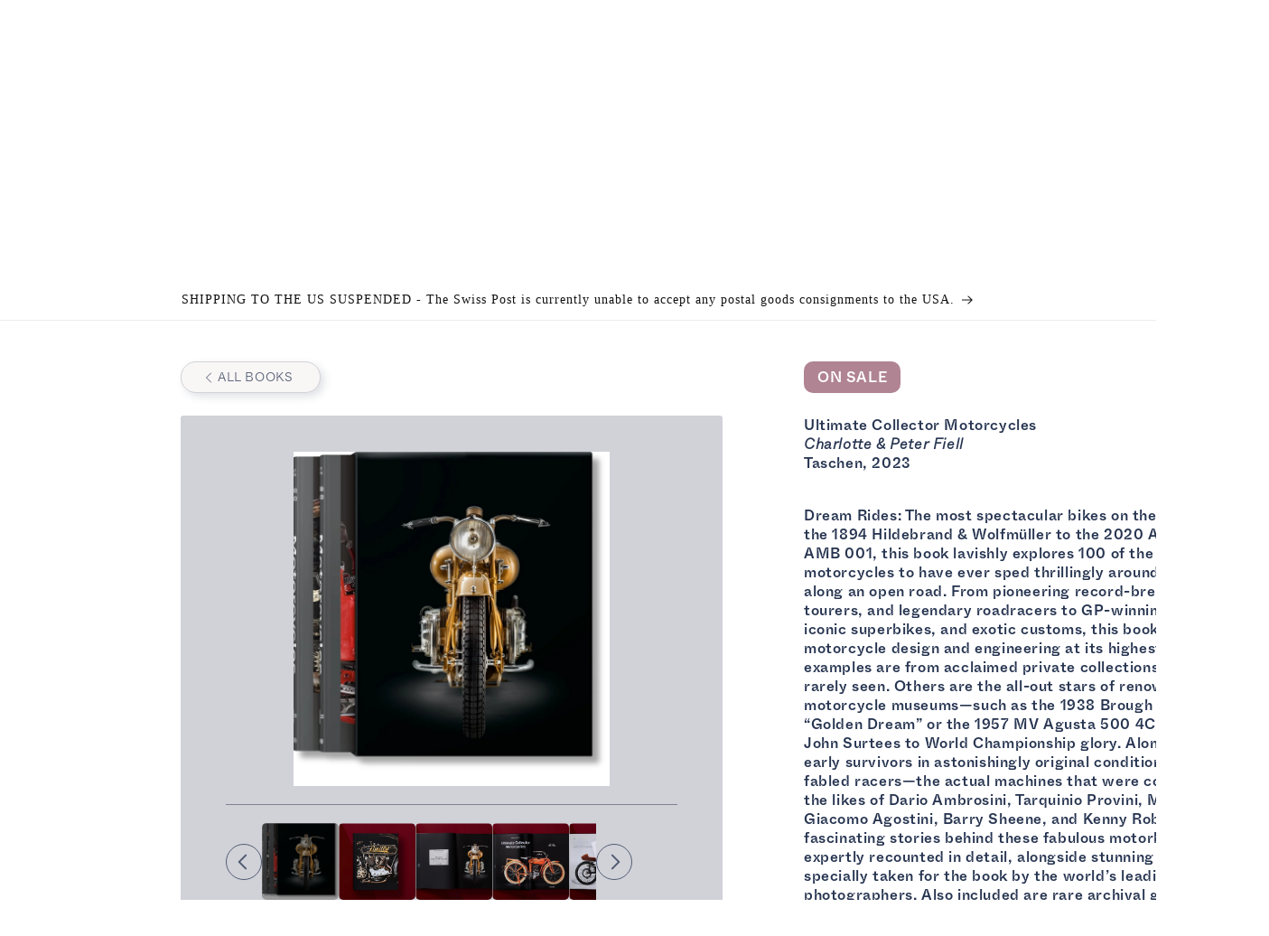

--- FILE ---
content_type: text/html; charset=utf-8
request_url: https://letubooks.com/products/ultimate-collector-motorcycles
body_size: 73379
content:
<!doctype html>
<html class="js" lang="en">
  <head>
    <meta charset="utf-8">
    <meta http-equiv="X-UA-Compatible" content="IE=edge">
    <meta name="viewport" content="width=device-width,initial-scale=1">
    <meta name="theme-color" content="">
    <link rel="canonical" href="https://letubooks.com/products/ultimate-collector-motorcycles"><link rel="icon" type="image/png" href="//letubooks.com/cdn/shop/files/LetuBooks_Logo_Peggy_Transparent_RVB.png?crop=center&height=32&v=1722762984&width=32"><link rel="preconnect" href="https://fonts.shopifycdn.com" crossorigin><title>
      Ultimate Collector Motorcycles
 &ndash; Letu Books</title>

    
      <meta name="description" content="Ultimate Collector MotorcyclesCharlotte &amp;amp; Peter FiellTaschen, 2023Dream Rides: The most spectacular bikes on the planet. From the 1894 Hildebrand &amp;amp; Wolfmüller to the 2020 Aston Martin AMB 001, this book lavishly explores 100 of the most desirable motorcycles to have ever sped thrillingly around a circuit or alo">
    

    

<meta property="og:site_name" content="Letu Books">
<meta property="og:url" content="https://letubooks.com/products/ultimate-collector-motorcycles">
<meta property="og:title" content="Ultimate Collector Motorcycles">
<meta property="og:type" content="product">
<meta property="og:description" content="Ultimate Collector MotorcyclesCharlotte &amp;amp; Peter FiellTaschen, 2023Dream Rides: The most spectacular bikes on the planet. From the 1894 Hildebrand &amp;amp; Wolfmüller to the 2020 Aston Martin AMB 001, this book lavishly explores 100 of the most desirable motorcycles to have ever sped thrillingly around a circuit or alo"><meta property="og:image" content="http://letubooks.com/cdn/shop/products/9783836595438.jpg?v=1698414900">
  <meta property="og:image:secure_url" content="https://letubooks.com/cdn/shop/products/9783836595438.jpg?v=1698414900">
  <meta property="og:image:width" content="1420">
  <meta property="og:image:height" content="1500"><meta property="og:price:amount" content="175.00">
  <meta property="og:price:currency" content="CHF"><meta name="twitter:card" content="summary_large_image">
<meta name="twitter:title" content="Ultimate Collector Motorcycles">
<meta name="twitter:description" content="Ultimate Collector MotorcyclesCharlotte &amp;amp; Peter FiellTaschen, 2023Dream Rides: The most spectacular bikes on the planet. From the 1894 Hildebrand &amp;amp; Wolfmüller to the 2020 Aston Martin AMB 001, this book lavishly explores 100 of the most desirable motorcycles to have ever sped thrillingly around a circuit or alo">


    <script src="//letubooks.com/cdn/shop/t/16/assets/constants.js?v=132983761750457495441730653794" defer="defer"></script>
    <script src="//letubooks.com/cdn/shop/t/16/assets/pubsub.js?v=158357773527763999511692436893" defer="defer"></script>
    <script src="//letubooks.com/cdn/shop/t/16/assets/global.js?v=5943207996047014001731415501" defer="defer"></script>
    <script src="//letubooks.com/cdn/shop/t/16/assets/details-disclosure.js?v=13653116266235556501692436893" defer="defer"></script>
    <script src="//letubooks.com/cdn/shop/t/16/assets/details-modal.js?v=25581673532751508451692436897" defer="defer"></script>
    
<script>window.performance && window.performance.mark && window.performance.mark('shopify.content_for_header.start');</script><meta name="robots" content="noindex,nofollow">
<meta name="google-site-verification" content="d_bIZQCWVafm9kxBAHNi-uBaR8soiAXdGgMU0kprAhQ">
<meta id="shopify-digital-wallet" name="shopify-digital-wallet" content="/51344277653/digital_wallets/dialog">
<link rel="alternate" type="application/json+oembed" href="https://letubooks.com/products/ultimate-collector-motorcycles.oembed">
<script async="async" src="/checkouts/internal/preloads.js?locale=en-CH"></script>
<script id="shopify-features" type="application/json">{"accessToken":"1298760c76649fc343ca36a6c3d84939","betas":["rich-media-storefront-analytics"],"domain":"letubooks.com","predictiveSearch":true,"shopId":51344277653,"locale":"en"}</script>
<script>var Shopify = Shopify || {};
Shopify.shop = "letu-books.myshopify.com";
Shopify.locale = "en";
Shopify.currency = {"active":"CHF","rate":"1.0"};
Shopify.country = "CH";
Shopify.theme = {"name":"letubooks\/main","id":134161924245,"schema_name":"KD - Letubooks","schema_version":"1.4.6","theme_store_id":null,"role":"main"};
Shopify.theme.handle = "null";
Shopify.theme.style = {"id":null,"handle":null};
Shopify.cdnHost = "letubooks.com/cdn";
Shopify.routes = Shopify.routes || {};
Shopify.routes.root = "/";</script>
<script type="module">!function(o){(o.Shopify=o.Shopify||{}).modules=!0}(window);</script>
<script>!function(o){function n(){var o=[];function n(){o.push(Array.prototype.slice.apply(arguments))}return n.q=o,n}var t=o.Shopify=o.Shopify||{};t.loadFeatures=n(),t.autoloadFeatures=n()}(window);</script>
<script id="shop-js-analytics" type="application/json">{"pageType":"product"}</script>
<script defer="defer" async type="module" src="//letubooks.com/cdn/shopifycloud/shop-js/modules/v2/client.init-shop-cart-sync_BN7fPSNr.en.esm.js"></script>
<script defer="defer" async type="module" src="//letubooks.com/cdn/shopifycloud/shop-js/modules/v2/chunk.common_Cbph3Kss.esm.js"></script>
<script defer="defer" async type="module" src="//letubooks.com/cdn/shopifycloud/shop-js/modules/v2/chunk.modal_DKumMAJ1.esm.js"></script>
<script type="module">
  await import("//letubooks.com/cdn/shopifycloud/shop-js/modules/v2/client.init-shop-cart-sync_BN7fPSNr.en.esm.js");
await import("//letubooks.com/cdn/shopifycloud/shop-js/modules/v2/chunk.common_Cbph3Kss.esm.js");
await import("//letubooks.com/cdn/shopifycloud/shop-js/modules/v2/chunk.modal_DKumMAJ1.esm.js");

  window.Shopify.SignInWithShop?.initShopCartSync?.({"fedCMEnabled":true,"windoidEnabled":true});

</script>
<script>(function() {
  var isLoaded = false;
  function asyncLoad() {
    if (isLoaded) return;
    isLoaded = true;
    var urls = ["https:\/\/chimpstatic.com\/mcjs-connected\/js\/users\/06800e3fc74bb56c8f7ee68fd\/15447251334b86e085fcbbeb3.js?shop=letu-books.myshopify.com","https:\/\/storage.nfcube.com\/instafeed-978fb8e12e5d452c68c3928d7df16a76.js?shop=letu-books.myshopify.com"];
    for (var i = 0; i < urls.length; i++) {
      var s = document.createElement('script');
      s.type = 'text/javascript';
      s.async = true;
      s.src = urls[i];
      var x = document.getElementsByTagName('script')[0];
      x.parentNode.insertBefore(s, x);
    }
  };
  if(window.attachEvent) {
    window.attachEvent('onload', asyncLoad);
  } else {
    window.addEventListener('load', asyncLoad, false);
  }
})();</script>
<script id="__st">var __st={"a":51344277653,"offset":3600,"reqid":"7a831eee-4926-41e2-b0dc-6e381e771127-1770040361","pageurl":"letubooks.com\/products\/ultimate-collector-motorcycles","u":"93f34467f789","p":"product","rtyp":"product","rid":8034175746197};</script>
<script>window.ShopifyPaypalV4VisibilityTracking = true;</script>
<script id="captcha-bootstrap">!function(){'use strict';const t='contact',e='account',n='new_comment',o=[[t,t],['blogs',n],['comments',n],[t,'customer']],c=[[e,'customer_login'],[e,'guest_login'],[e,'recover_customer_password'],[e,'create_customer']],r=t=>t.map((([t,e])=>`form[action*='/${t}']:not([data-nocaptcha='true']) input[name='form_type'][value='${e}']`)).join(','),a=t=>()=>t?[...document.querySelectorAll(t)].map((t=>t.form)):[];function s(){const t=[...o],e=r(t);return a(e)}const i='password',u='form_key',d=['recaptcha-v3-token','g-recaptcha-response','h-captcha-response',i],f=()=>{try{return window.sessionStorage}catch{return}},m='__shopify_v',_=t=>t.elements[u];function p(t,e,n=!1){try{const o=window.sessionStorage,c=JSON.parse(o.getItem(e)),{data:r}=function(t){const{data:e,action:n}=t;return t[m]||n?{data:e,action:n}:{data:t,action:n}}(c);for(const[e,n]of Object.entries(r))t.elements[e]&&(t.elements[e].value=n);n&&o.removeItem(e)}catch(o){console.error('form repopulation failed',{error:o})}}const l='form_type',E='cptcha';function T(t){t.dataset[E]=!0}const w=window,h=w.document,L='Shopify',v='ce_forms',y='captcha';let A=!1;((t,e)=>{const n=(g='f06e6c50-85a8-45c8-87d0-21a2b65856fe',I='https://cdn.shopify.com/shopifycloud/storefront-forms-hcaptcha/ce_storefront_forms_captcha_hcaptcha.v1.5.2.iife.js',D={infoText:'Protected by hCaptcha',privacyText:'Privacy',termsText:'Terms'},(t,e,n)=>{const o=w[L][v],c=o.bindForm;if(c)return c(t,g,e,D).then(n);var r;o.q.push([[t,g,e,D],n]),r=I,A||(h.body.append(Object.assign(h.createElement('script'),{id:'captcha-provider',async:!0,src:r})),A=!0)});var g,I,D;w[L]=w[L]||{},w[L][v]=w[L][v]||{},w[L][v].q=[],w[L][y]=w[L][y]||{},w[L][y].protect=function(t,e){n(t,void 0,e),T(t)},Object.freeze(w[L][y]),function(t,e,n,w,h,L){const[v,y,A,g]=function(t,e,n){const i=e?o:[],u=t?c:[],d=[...i,...u],f=r(d),m=r(i),_=r(d.filter((([t,e])=>n.includes(e))));return[a(f),a(m),a(_),s()]}(w,h,L),I=t=>{const e=t.target;return e instanceof HTMLFormElement?e:e&&e.form},D=t=>v().includes(t);t.addEventListener('submit',(t=>{const e=I(t);if(!e)return;const n=D(e)&&!e.dataset.hcaptchaBound&&!e.dataset.recaptchaBound,o=_(e),c=g().includes(e)&&(!o||!o.value);(n||c)&&t.preventDefault(),c&&!n&&(function(t){try{if(!f())return;!function(t){const e=f();if(!e)return;const n=_(t);if(!n)return;const o=n.value;o&&e.removeItem(o)}(t);const e=Array.from(Array(32),(()=>Math.random().toString(36)[2])).join('');!function(t,e){_(t)||t.append(Object.assign(document.createElement('input'),{type:'hidden',name:u})),t.elements[u].value=e}(t,e),function(t,e){const n=f();if(!n)return;const o=[...t.querySelectorAll(`input[type='${i}']`)].map((({name:t})=>t)),c=[...d,...o],r={};for(const[a,s]of new FormData(t).entries())c.includes(a)||(r[a]=s);n.setItem(e,JSON.stringify({[m]:1,action:t.action,data:r}))}(t,e)}catch(e){console.error('failed to persist form',e)}}(e),e.submit())}));const S=(t,e)=>{t&&!t.dataset[E]&&(n(t,e.some((e=>e===t))),T(t))};for(const o of['focusin','change'])t.addEventListener(o,(t=>{const e=I(t);D(e)&&S(e,y())}));const B=e.get('form_key'),M=e.get(l),P=B&&M;t.addEventListener('DOMContentLoaded',(()=>{const t=y();if(P)for(const e of t)e.elements[l].value===M&&p(e,B);[...new Set([...A(),...v().filter((t=>'true'===t.dataset.shopifyCaptcha))])].forEach((e=>S(e,t)))}))}(h,new URLSearchParams(w.location.search),n,t,e,['guest_login'])})(!0,!0)}();</script>
<script integrity="sha256-4kQ18oKyAcykRKYeNunJcIwy7WH5gtpwJnB7kiuLZ1E=" data-source-attribution="shopify.loadfeatures" defer="defer" src="//letubooks.com/cdn/shopifycloud/storefront/assets/storefront/load_feature-a0a9edcb.js" crossorigin="anonymous"></script>
<script data-source-attribution="shopify.dynamic_checkout.dynamic.init">var Shopify=Shopify||{};Shopify.PaymentButton=Shopify.PaymentButton||{isStorefrontPortableWallets:!0,init:function(){window.Shopify.PaymentButton.init=function(){};var t=document.createElement("script");t.src="https://letubooks.com/cdn/shopifycloud/portable-wallets/latest/portable-wallets.en.js",t.type="module",document.head.appendChild(t)}};
</script>
<script data-source-attribution="shopify.dynamic_checkout.buyer_consent">
  function portableWalletsHideBuyerConsent(e){var t=document.getElementById("shopify-buyer-consent"),n=document.getElementById("shopify-subscription-policy-button");t&&n&&(t.classList.add("hidden"),t.setAttribute("aria-hidden","true"),n.removeEventListener("click",e))}function portableWalletsShowBuyerConsent(e){var t=document.getElementById("shopify-buyer-consent"),n=document.getElementById("shopify-subscription-policy-button");t&&n&&(t.classList.remove("hidden"),t.removeAttribute("aria-hidden"),n.addEventListener("click",e))}window.Shopify?.PaymentButton&&(window.Shopify.PaymentButton.hideBuyerConsent=portableWalletsHideBuyerConsent,window.Shopify.PaymentButton.showBuyerConsent=portableWalletsShowBuyerConsent);
</script>
<script data-source-attribution="shopify.dynamic_checkout.cart.bootstrap">document.addEventListener("DOMContentLoaded",(function(){function t(){return document.querySelector("shopify-accelerated-checkout-cart, shopify-accelerated-checkout")}if(t())Shopify.PaymentButton.init();else{new MutationObserver((function(e,n){t()&&(Shopify.PaymentButton.init(),n.disconnect())})).observe(document.body,{childList:!0,subtree:!0})}}));
</script>
<link id="shopify-accelerated-checkout-styles" rel="stylesheet" media="screen" href="https://letubooks.com/cdn/shopifycloud/portable-wallets/latest/accelerated-checkout-backwards-compat.css" crossorigin="anonymous">
<style id="shopify-accelerated-checkout-cart">
        #shopify-buyer-consent {
  margin-top: 1em;
  display: inline-block;
  width: 100%;
}

#shopify-buyer-consent.hidden {
  display: none;
}

#shopify-subscription-policy-button {
  background: none;
  border: none;
  padding: 0;
  text-decoration: underline;
  font-size: inherit;
  cursor: pointer;
}

#shopify-subscription-policy-button::before {
  box-shadow: none;
}

      </style>

<script>window.performance && window.performance.mark && window.performance.mark('shopify.content_for_header.end');</script>


    <style data-shopify>
      
      
      

      @font-face {
        font-family: 'Emilea';
        src: url(//letubooks.com/cdn/shop/t/16/assets/emilea.woff?v=167690442245403838071727909220) format("woff");
        src: url(//letubooks.com/cdn/shop/t/16/assets/emilea.woff2?v=154269414509570878721727909221) format("woff2");
      }
      @font-face {
        font-family: 'Whyte Inktrap';
        src: url(//letubooks.com/cdn/shop/t/16/assets/WhyteInktrap-Light.otf?v=107188722115098841531727909216);
        font-weight: light;
      }
      @font-face {
        font-family: 'Whyte Inktrap';
        src: url(//letubooks.com/cdn/shop/t/16/assets/WhyteInktrap-Light.otf?v=107188722115098841531727909216);
        font-weight: 350;
      }
      @font-face {
        font-family: 'Whyte Inktrap';
        src: url(//letubooks.com/cdn/shop/t/16/assets/WhyteInktrap-Light.otf?v=107188722115098841531727909216);
        font-weight: 300;
      }


      @font-face {
        font-family: 'Whyte Inktrap';
        src: url(//letubooks.com/cdn/shop/t/16/assets/WhyteInktrap-LightItalic.otf?v=71583335449831972771727909217);
        font-weight: light;
        font-style: italic;
      }
      @font-face {
        font-family: 'Whyte Inktrap';
        src: url(//letubooks.com/cdn/shop/t/16/assets/WhyteInktrap-LightItalic.otf?v=71583335449831972771727909217);
        font-weight: 350;
        font-style: italic;
      }
      @font-face {
        font-family: 'Whyte Inktrap';
        src: url(//letubooks.com/cdn/shop/t/16/assets/WhyteInktrap-LightItalic.otf?v=71583335449831972771727909217);
        font-weight: 300;
        font-style: italic;
      }


      @font-face {
        font-family: 'Whyte Inktrap';
        src: url(//letubooks.com/cdn/shop/t/16/assets/WhyteInktrap-Thin.otf?v=41387908142718055301727909218);
        font-weight: lighter;
      }
      @font-face {
        font-family: 'Whyte Inktrap';
        src: url(//letubooks.com/cdn/shop/t/16/assets/WhyteInktrap-Thin.otf?v=41387908142718055301727909218);
        font-weight: 250;
      }
      @font-face {
        font-family: 'Whyte Inktrap';
        src: url(//letubooks.com/cdn/shop/t/16/assets/WhyteInktrap-Thin.otf?v=41387908142718055301727909218);
        font-weight: 200;
      }

      @font-face {
        font-family: 'Whyte Inktrap';
        src: url(//letubooks.com/cdn/shop/t/16/assets/WhyteInktrap-Regular.otf?v=93997586023848086451727909217);
        font-weight: regular;
      }
      @font-face {
        font-family: 'Whyte Inktrap';
        src: url(//letubooks.com/cdn/shop/t/16/assets/WhyteInktrap-Regular.otf?v=93997586023848086451727909217);
        font-weight: normal;
      }
      @font-face {
        font-family: 'Whyte Inktrap';
        src: url(//letubooks.com/cdn/shop/t/16/assets/WhyteInktrap-Regular.otf?v=93997586023848086451727909217);
        font-weight: 400;
      }

      @font-face {
        font-family: 'Whyte Inktrap';
        src: url(//letubooks.com/cdn/shop/t/16/assets/WhyteInktrap-Medium.otf?v=23920394299985406861727909217);
        font-weight: bold;
      }
      @font-face {
        font-family: 'Whyte Inktrap';
        src: url(//letubooks.com/cdn/shop/t/16/assets/WhyteInktrap-Medium.otf?v=23920394299985406861727909217);
        font-weight: 450;
      }
      @font-face {
        font-family: 'Whyte Inktrap';
        src: url(//letubooks.com/cdn/shop/t/16/assets/WhyteInktrap-Medium.otf?v=23920394299985406861727909217);
        font-weight: 500;
      }

      
        :root,
        .color-background-1 {
          --color-background: 255,255,255;
        
          --gradient-background: #FFFFFF;
        

        

        --color-foreground: 18,18,18;
        --color-background-contrast: 191,191,191;
        --color-shadow: 18,18,18;
        --color-button: 18,18,18;
        --color-button-text: 255,255,255;
        --color-secondary-button: 255,255,255;
        --color-secondary-button-text: 18,18,18;
        --color-link: 18,18,18;
        --color-badge-foreground: 18,18,18;
        --color-badge-background: 255,255,255;
        --color-badge-border: 18,18,18;
        --payment-terms-background-color: rgb(255 255 255);
      }
      
        
        .color-background-2 {
          --color-background: 243,243,243;
        
          --gradient-background: #F3F3F3;
        

        

        --color-foreground: 18,18,18;
        --color-background-contrast: 179,179,179;
        --color-shadow: 18,18,18;
        --color-button: 18,18,18;
        --color-button-text: 243,243,243;
        --color-secondary-button: 243,243,243;
        --color-secondary-button-text: 18,18,18;
        --color-link: 18,18,18;
        --color-badge-foreground: 18,18,18;
        --color-badge-background: 243,243,243;
        --color-badge-border: 18,18,18;
        --payment-terms-background-color: rgb(243 243 243);
      }
      
        
        .color-inverse {
          --color-background: 36,40,51;
        
          --gradient-background: #242833;
        

        

        --color-foreground: 255,255,255;
        --color-background-contrast: 47,52,66;
        --color-shadow: 18,18,18;
        --color-button: 255,255,255;
        --color-button-text: 0,0,0;
        --color-secondary-button: 36,40,51;
        --color-secondary-button-text: 255,255,255;
        --color-link: 255,255,255;
        --color-badge-foreground: 255,255,255;
        --color-badge-background: 36,40,51;
        --color-badge-border: 255,255,255;
        --payment-terms-background-color: rgb(36 40 51);
      }
      
        
        .color-accent-1 {
          --color-background: 18,18,18;
        
          --gradient-background: #121212;
        

        

        --color-foreground: 255,255,255;
        --color-background-contrast: 146,146,146;
        --color-shadow: 18,18,18;
        --color-button: 255,255,255;
        --color-button-text: 18,18,18;
        --color-secondary-button: 18,18,18;
        --color-secondary-button-text: 255,255,255;
        --color-link: 255,255,255;
        --color-badge-foreground: 255,255,255;
        --color-badge-background: 18,18,18;
        --color-badge-border: 255,255,255;
        --payment-terms-background-color: rgb(18 18 18);
      }
      
        
        .color-accent-2 {
          --color-background: 51,79,180;
        
          --gradient-background: #334FB4;
        

        

        --color-foreground: 255,255,255;
        --color-background-contrast: 23,35,81;
        --color-shadow: 18,18,18;
        --color-button: 255,255,255;
        --color-button-text: 51,79,180;
        --color-secondary-button: 51,79,180;
        --color-secondary-button-text: 255,255,255;
        --color-link: 255,255,255;
        --color-badge-foreground: 255,255,255;
        --color-badge-background: 51,79,180;
        --color-badge-border: 255,255,255;
        --payment-terms-background-color: rgb(51 79 180);
      }
      

      body, .color-background-1, .color-background-2, .color-inverse, .color-accent-1, .color-accent-2 {
        color: rgba(var(--color-foreground), 0.75);
        background-color: rgb(var(--color-background));
      }

      :root {
        --font-body-family: , ;
        --font-body-style: ;
        --font-body-weight: ;
        --font-body-weight-bold: 300;

        --font-heading-family: , ;
        --font-heading-style: ;
        --font-heading-weight: ;

        --font-body-scale: 1.0;
        --font-heading-scale: 1.0;

        --media-padding: px;
        --media-border-opacity: 0.05;
        --media-border-width: 1px;
        --media-radius: 0px;
        --media-shadow-opacity: 0.0;
        --media-shadow-horizontal-offset: 0px;
        --media-shadow-vertical-offset: 4px;
        --media-shadow-blur-radius: 5px;
        --media-shadow-visible: 0;

        --page-width: 120rem;
        --page-width-margin: 0rem;

        --product-card-image-padding: 0.0rem;
        --product-card-corner-radius: 0.0rem;
        --product-card-text-alignment: left;
        --product-card-border-width: 0.0rem;
        --product-card-border-opacity: 0.1;
        --product-card-shadow-opacity: 0.0;
        --product-card-shadow-visible: 0;
        --product-card-shadow-horizontal-offset: 0.0rem;
        --product-card-shadow-vertical-offset: 0.4rem;
        --product-card-shadow-blur-radius: 0.5rem;

        --collection-card-image-padding: 0.0rem;
        --collection-card-corner-radius: 0.0rem;
        --collection-card-text-alignment: left;
        --collection-card-border-width: 0.0rem;
        --collection-card-border-opacity: 0.1;
        --collection-card-shadow-opacity: 0.0;
        --collection-card-shadow-visible: 0;
        --collection-card-shadow-horizontal-offset: 0.0rem;
        --collection-card-shadow-vertical-offset: 0.4rem;
        --collection-card-shadow-blur-radius: 0.5rem;

        --blog-card-image-padding: 0.0rem;
        --blog-card-corner-radius: 0.0rem;
        --blog-card-text-alignment: left;
        --blog-card-border-width: 0.0rem;
        --blog-card-border-opacity: 0.1;
        --blog-card-shadow-opacity: 0.0;
        --blog-card-shadow-visible: 0;
        --blog-card-shadow-horizontal-offset: 0.0rem;
        --blog-card-shadow-vertical-offset: 0.4rem;
        --blog-card-shadow-blur-radius: 0.5rem;

        --badge-corner-radius: 4.0rem;

        --popup-border-width: 1px;
        --popup-border-opacity: 0.1;
        --popup-corner-radius: 0px;
        --popup-shadow-opacity: 0.05;
        --popup-shadow-horizontal-offset: 0px;
        --popup-shadow-vertical-offset: 4px;
        --popup-shadow-blur-radius: 5px;

        --drawer-border-width: 1px;
        --drawer-border-opacity: 0.1;
        --drawer-shadow-opacity: 0.0;
        --drawer-shadow-horizontal-offset: 0px;
        --drawer-shadow-vertical-offset: 4px;
        --drawer-shadow-blur-radius: 5px;

        --spacing-sections-desktop: 72px;
        --spacing-sections-mobile: 50px;

        --grid-desktop-vertical-spacing: 8px;
        --grid-desktop-horizontal-spacing: 8px;
        --grid-mobile-vertical-spacing: 4px;
        --grid-mobile-horizontal-spacing: 4px;

        --text-boxes-border-opacity: 0.1;
        --text-boxes-border-width: 0px;
        --text-boxes-radius: 0px;
        --text-boxes-shadow-opacity: 0.0;
        --text-boxes-shadow-visible: 0;
        --text-boxes-shadow-horizontal-offset: 0px;
        --text-boxes-shadow-vertical-offset: 4px;
        --text-boxes-shadow-blur-radius: 5px;

        --buttons-radius: 0px;
        --buttons-radius-outset: 0px;
        --buttons-border-width: 1px;
        --buttons-border-opacity: 1.0;
        --buttons-shadow-opacity: 0.0;
        --buttons-shadow-visible: 0;
        --buttons-shadow-horizontal-offset: 0px;
        --buttons-shadow-vertical-offset: 4px;
        --buttons-shadow-blur-radius: 5px;
        --buttons-border-offset: 0px;

        --inputs-radius: 0px;
        --inputs-border-width: 1px;
        --inputs-border-opacity: 0.55;
        --inputs-shadow-opacity: 0.0;
        --inputs-shadow-horizontal-offset: 0px;
        --inputs-margin-offset: 0px;
        --inputs-shadow-vertical-offset: 4px;
        --inputs-shadow-blur-radius: 5px;
        --inputs-radius-outset: 0px;

        --variant-pills-radius: 40px;
        --variant-pills-border-width: 1px;
        --variant-pills-border-opacity: 0.55;
        --variant-pills-shadow-opacity: 0.0;
        --variant-pills-shadow-horizontal-offset: 0px;
        --variant-pills-shadow-vertical-offset: 4px;
        --variant-pills-shadow-blur-radius: 5px;
      }

      *,
      *::before,
      *::after {
        box-sizing: inherit;
      }

      html {
        box-sizing: border-box;
        font-size: calc(var(--font-body-scale) * 62.5%);
        height: 100%;
      }

      body {
        display: grid;
        grid-template-rows: auto auto 1fr auto;
        grid-template-columns: 100%;
        min-height: 100%;
        margin: 0;
        font-size: 1.5rem;
        letter-spacing: 0.06rem;
        line-height: calc(1 + 0.8 / var(--font-body-scale));
        font-family: var(--font-body-family);
        font-style: var(--font-body-style);
        font-weight: var(--font-body-weight);
      }

      @media screen and (min-width: 750px) {
        body {
          font-size: 1.6rem;
        }
      }
    </style>

    <link href="//letubooks.com/cdn/shop/t/16/assets/base.css?v=52215913574000300871732121202" rel="stylesheet" type="text/css" media="all" />
    <link href="//letubooks.com/cdn/shop/t/16/assets/component-header.css?v=81520482768242538261734615589" rel="stylesheet" type="text/css" media="all" />
    <link href="//letubooks.com/cdn/shop/t/16/assets/kd-search.css?v=156274267832588946731734615598" rel="stylesheet" type="text/css" media="all" />
    <link href="//letubooks.com/cdn/shop/t/16/assets/kd-welcome.css?v=124132459740370951741735319918" rel="stylesheet" type="text/css" media="all" />
    
<link href="//letubooks.com/cdn/shop/t/16/assets/component-localization-form.css?v=170315343355214948141730653793" rel="stylesheet" type="text/css" media="all" />
      <script src="//letubooks.com/cdn/shop/t/16/assets/localization-form.js?v=144176611646395275351730653793" defer="defer"></script><link
        rel="stylesheet"
        href="//letubooks.com/cdn/shop/t/16/assets/component-predictive-search.css?v=118923337488134913561730653793"
        media="print"
        onload="this.media='all'"
      ><script>
      if (Shopify.designMode) {
        document.documentElement.classList.add('shopify-design-mode');
      }
    </script>
    <script src="//letubooks.com/cdn/shop/t/16/assets/shuffle.js?v=42009322312645168931730997733" defer="defer"></script>
    <script src="//letubooks.com/cdn/shop/t/16/assets/kd-search-drawer.js?v=79862939513129005341735573954" defer="defer"></script><script src="//letubooks.com/cdn/shop/t/16/assets/kd-back-to-top.js?v=63580937248499689901735574851" defer="defer"></script><!-- BEGIN app block: shopify://apps/pagefly-page-builder/blocks/app-embed/83e179f7-59a0-4589-8c66-c0dddf959200 -->

<!-- BEGIN app snippet: pagefly-cro-ab-testing-main -->







<script>
  ;(function () {
    const url = new URL(window.location)
    const viewParam = url.searchParams.get('view')
    if (viewParam && viewParam.includes('variant-pf-')) {
      url.searchParams.set('pf_v', viewParam)
      url.searchParams.delete('view')
      window.history.replaceState({}, '', url)
    }
  })()
</script>



<script type='module'>
  
  window.PAGEFLY_CRO = window.PAGEFLY_CRO || {}

  window.PAGEFLY_CRO['data_debug'] = {
    original_template_suffix: "all_products",
    allow_ab_test: false,
    ab_test_start_time: 0,
    ab_test_end_time: 0,
    today_date_time: 1770040362000,
  }
  window.PAGEFLY_CRO['GA4'] = { enabled: false}
</script>

<!-- END app snippet -->








  <script src='https://cdn.shopify.com/extensions/019c1c9b-69a5-75c7-99f1-f2ea136270a3/pagefly-page-builder-218/assets/pagefly-helper.js' defer='defer'></script>

  <script src='https://cdn.shopify.com/extensions/019c1c9b-69a5-75c7-99f1-f2ea136270a3/pagefly-page-builder-218/assets/pagefly-general-helper.js' defer='defer'></script>

  <script src='https://cdn.shopify.com/extensions/019c1c9b-69a5-75c7-99f1-f2ea136270a3/pagefly-page-builder-218/assets/pagefly-snap-slider.js' defer='defer'></script>

  <script src='https://cdn.shopify.com/extensions/019c1c9b-69a5-75c7-99f1-f2ea136270a3/pagefly-page-builder-218/assets/pagefly-slideshow-v3.js' defer='defer'></script>

  <script src='https://cdn.shopify.com/extensions/019c1c9b-69a5-75c7-99f1-f2ea136270a3/pagefly-page-builder-218/assets/pagefly-slideshow-v4.js' defer='defer'></script>

  <script src='https://cdn.shopify.com/extensions/019c1c9b-69a5-75c7-99f1-f2ea136270a3/pagefly-page-builder-218/assets/pagefly-glider.js' defer='defer'></script>

  <script src='https://cdn.shopify.com/extensions/019c1c9b-69a5-75c7-99f1-f2ea136270a3/pagefly-page-builder-218/assets/pagefly-slideshow-v1-v2.js' defer='defer'></script>

  <script src='https://cdn.shopify.com/extensions/019c1c9b-69a5-75c7-99f1-f2ea136270a3/pagefly-page-builder-218/assets/pagefly-product-media.js' defer='defer'></script>

  <script src='https://cdn.shopify.com/extensions/019c1c9b-69a5-75c7-99f1-f2ea136270a3/pagefly-page-builder-218/assets/pagefly-product.js' defer='defer'></script>


<script id='pagefly-helper-data' type='application/json'>
  {
    "page_optimization": {
      "assets_prefetching": false
    },
    "elements_asset_mapper": {
      "Accordion": "https://cdn.shopify.com/extensions/019c1c9b-69a5-75c7-99f1-f2ea136270a3/pagefly-page-builder-218/assets/pagefly-accordion.js",
      "Accordion3": "https://cdn.shopify.com/extensions/019c1c9b-69a5-75c7-99f1-f2ea136270a3/pagefly-page-builder-218/assets/pagefly-accordion3.js",
      "CountDown": "https://cdn.shopify.com/extensions/019c1c9b-69a5-75c7-99f1-f2ea136270a3/pagefly-page-builder-218/assets/pagefly-countdown.js",
      "GMap1": "https://cdn.shopify.com/extensions/019c1c9b-69a5-75c7-99f1-f2ea136270a3/pagefly-page-builder-218/assets/pagefly-gmap.js",
      "GMap2": "https://cdn.shopify.com/extensions/019c1c9b-69a5-75c7-99f1-f2ea136270a3/pagefly-page-builder-218/assets/pagefly-gmap.js",
      "GMapBasicV2": "https://cdn.shopify.com/extensions/019c1c9b-69a5-75c7-99f1-f2ea136270a3/pagefly-page-builder-218/assets/pagefly-gmap.js",
      "GMapAdvancedV2": "https://cdn.shopify.com/extensions/019c1c9b-69a5-75c7-99f1-f2ea136270a3/pagefly-page-builder-218/assets/pagefly-gmap.js",
      "HTML.Video": "https://cdn.shopify.com/extensions/019c1c9b-69a5-75c7-99f1-f2ea136270a3/pagefly-page-builder-218/assets/pagefly-htmlvideo.js",
      "HTML.Video2": "https://cdn.shopify.com/extensions/019c1c9b-69a5-75c7-99f1-f2ea136270a3/pagefly-page-builder-218/assets/pagefly-htmlvideo2.js",
      "HTML.Video3": "https://cdn.shopify.com/extensions/019c1c9b-69a5-75c7-99f1-f2ea136270a3/pagefly-page-builder-218/assets/pagefly-htmlvideo2.js",
      "BackgroundVideo": "https://cdn.shopify.com/extensions/019c1c9b-69a5-75c7-99f1-f2ea136270a3/pagefly-page-builder-218/assets/pagefly-htmlvideo2.js",
      "Instagram": "https://cdn.shopify.com/extensions/019c1c9b-69a5-75c7-99f1-f2ea136270a3/pagefly-page-builder-218/assets/pagefly-instagram.js",
      "Instagram2": "https://cdn.shopify.com/extensions/019c1c9b-69a5-75c7-99f1-f2ea136270a3/pagefly-page-builder-218/assets/pagefly-instagram.js",
      "Insta3": "https://cdn.shopify.com/extensions/019c1c9b-69a5-75c7-99f1-f2ea136270a3/pagefly-page-builder-218/assets/pagefly-instagram3.js",
      "Tabs": "https://cdn.shopify.com/extensions/019c1c9b-69a5-75c7-99f1-f2ea136270a3/pagefly-page-builder-218/assets/pagefly-tab.js",
      "Tabs3": "https://cdn.shopify.com/extensions/019c1c9b-69a5-75c7-99f1-f2ea136270a3/pagefly-page-builder-218/assets/pagefly-tab3.js",
      "ProductBox": "https://cdn.shopify.com/extensions/019c1c9b-69a5-75c7-99f1-f2ea136270a3/pagefly-page-builder-218/assets/pagefly-cart.js",
      "FBPageBox2": "https://cdn.shopify.com/extensions/019c1c9b-69a5-75c7-99f1-f2ea136270a3/pagefly-page-builder-218/assets/pagefly-facebook.js",
      "FBLikeButton2": "https://cdn.shopify.com/extensions/019c1c9b-69a5-75c7-99f1-f2ea136270a3/pagefly-page-builder-218/assets/pagefly-facebook.js",
      "TwitterFeed2": "https://cdn.shopify.com/extensions/019c1c9b-69a5-75c7-99f1-f2ea136270a3/pagefly-page-builder-218/assets/pagefly-twitter.js",
      "Paragraph4": "https://cdn.shopify.com/extensions/019c1c9b-69a5-75c7-99f1-f2ea136270a3/pagefly-page-builder-218/assets/pagefly-paragraph4.js",

      "AliReviews": "https://cdn.shopify.com/extensions/019c1c9b-69a5-75c7-99f1-f2ea136270a3/pagefly-page-builder-218/assets/pagefly-3rd-elements.js",
      "BackInStock": "https://cdn.shopify.com/extensions/019c1c9b-69a5-75c7-99f1-f2ea136270a3/pagefly-page-builder-218/assets/pagefly-3rd-elements.js",
      "GloboBackInStock": "https://cdn.shopify.com/extensions/019c1c9b-69a5-75c7-99f1-f2ea136270a3/pagefly-page-builder-218/assets/pagefly-3rd-elements.js",
      "GrowaveWishlist": "https://cdn.shopify.com/extensions/019c1c9b-69a5-75c7-99f1-f2ea136270a3/pagefly-page-builder-218/assets/pagefly-3rd-elements.js",
      "InfiniteOptionsShopPad": "https://cdn.shopify.com/extensions/019c1c9b-69a5-75c7-99f1-f2ea136270a3/pagefly-page-builder-218/assets/pagefly-3rd-elements.js",
      "InkybayProductPersonalizer": "https://cdn.shopify.com/extensions/019c1c9b-69a5-75c7-99f1-f2ea136270a3/pagefly-page-builder-218/assets/pagefly-3rd-elements.js",
      "LimeSpot": "https://cdn.shopify.com/extensions/019c1c9b-69a5-75c7-99f1-f2ea136270a3/pagefly-page-builder-218/assets/pagefly-3rd-elements.js",
      "Loox": "https://cdn.shopify.com/extensions/019c1c9b-69a5-75c7-99f1-f2ea136270a3/pagefly-page-builder-218/assets/pagefly-3rd-elements.js",
      "Opinew": "https://cdn.shopify.com/extensions/019c1c9b-69a5-75c7-99f1-f2ea136270a3/pagefly-page-builder-218/assets/pagefly-3rd-elements.js",
      "Powr": "https://cdn.shopify.com/extensions/019c1c9b-69a5-75c7-99f1-f2ea136270a3/pagefly-page-builder-218/assets/pagefly-3rd-elements.js",
      "ProductReviews": "https://cdn.shopify.com/extensions/019c1c9b-69a5-75c7-99f1-f2ea136270a3/pagefly-page-builder-218/assets/pagefly-3rd-elements.js",
      "PushOwl": "https://cdn.shopify.com/extensions/019c1c9b-69a5-75c7-99f1-f2ea136270a3/pagefly-page-builder-218/assets/pagefly-3rd-elements.js",
      "ReCharge": "https://cdn.shopify.com/extensions/019c1c9b-69a5-75c7-99f1-f2ea136270a3/pagefly-page-builder-218/assets/pagefly-3rd-elements.js",
      "Rivyo": "https://cdn.shopify.com/extensions/019c1c9b-69a5-75c7-99f1-f2ea136270a3/pagefly-page-builder-218/assets/pagefly-3rd-elements.js",
      "TrackingMore": "https://cdn.shopify.com/extensions/019c1c9b-69a5-75c7-99f1-f2ea136270a3/pagefly-page-builder-218/assets/pagefly-3rd-elements.js",
      "Vitals": "https://cdn.shopify.com/extensions/019c1c9b-69a5-75c7-99f1-f2ea136270a3/pagefly-page-builder-218/assets/pagefly-3rd-elements.js",
      "Wiser": "https://cdn.shopify.com/extensions/019c1c9b-69a5-75c7-99f1-f2ea136270a3/pagefly-page-builder-218/assets/pagefly-3rd-elements.js"
    },
    "custom_elements_mapper": {
      "pf-click-action-element": "https://cdn.shopify.com/extensions/019c1c9b-69a5-75c7-99f1-f2ea136270a3/pagefly-page-builder-218/assets/pagefly-click-action-element.js",
      "pf-dialog-element": "https://cdn.shopify.com/extensions/019c1c9b-69a5-75c7-99f1-f2ea136270a3/pagefly-page-builder-218/assets/pagefly-dialog-element.js"
    }
  }
</script>


<!-- END app block --><link href="https://monorail-edge.shopifysvc.com" rel="dns-prefetch">
<script>(function(){if ("sendBeacon" in navigator && "performance" in window) {try {var session_token_from_headers = performance.getEntriesByType('navigation')[0].serverTiming.find(x => x.name == '_s').description;} catch {var session_token_from_headers = undefined;}var session_cookie_matches = document.cookie.match(/_shopify_s=([^;]*)/);var session_token_from_cookie = session_cookie_matches && session_cookie_matches.length === 2 ? session_cookie_matches[1] : "";var session_token = session_token_from_headers || session_token_from_cookie || "";function handle_abandonment_event(e) {var entries = performance.getEntries().filter(function(entry) {return /monorail-edge.shopifysvc.com/.test(entry.name);});if (!window.abandonment_tracked && entries.length === 0) {window.abandonment_tracked = true;var currentMs = Date.now();var navigation_start = performance.timing.navigationStart;var payload = {shop_id: 51344277653,url: window.location.href,navigation_start,duration: currentMs - navigation_start,session_token,page_type: "product"};window.navigator.sendBeacon("https://monorail-edge.shopifysvc.com/v1/produce", JSON.stringify({schema_id: "online_store_buyer_site_abandonment/1.1",payload: payload,metadata: {event_created_at_ms: currentMs,event_sent_at_ms: currentMs}}));}}window.addEventListener('pagehide', handle_abandonment_event);}}());</script>
<script id="web-pixels-manager-setup">(function e(e,d,r,n,o){if(void 0===o&&(o={}),!Boolean(null===(a=null===(i=window.Shopify)||void 0===i?void 0:i.analytics)||void 0===a?void 0:a.replayQueue)){var i,a;window.Shopify=window.Shopify||{};var t=window.Shopify;t.analytics=t.analytics||{};var s=t.analytics;s.replayQueue=[],s.publish=function(e,d,r){return s.replayQueue.push([e,d,r]),!0};try{self.performance.mark("wpm:start")}catch(e){}var l=function(){var e={modern:/Edge?\/(1{2}[4-9]|1[2-9]\d|[2-9]\d{2}|\d{4,})\.\d+(\.\d+|)|Firefox\/(1{2}[4-9]|1[2-9]\d|[2-9]\d{2}|\d{4,})\.\d+(\.\d+|)|Chrom(ium|e)\/(9{2}|\d{3,})\.\d+(\.\d+|)|(Maci|X1{2}).+ Version\/(15\.\d+|(1[6-9]|[2-9]\d|\d{3,})\.\d+)([,.]\d+|)( \(\w+\)|)( Mobile\/\w+|) Safari\/|Chrome.+OPR\/(9{2}|\d{3,})\.\d+\.\d+|(CPU[ +]OS|iPhone[ +]OS|CPU[ +]iPhone|CPU IPhone OS|CPU iPad OS)[ +]+(15[._]\d+|(1[6-9]|[2-9]\d|\d{3,})[._]\d+)([._]\d+|)|Android:?[ /-](13[3-9]|1[4-9]\d|[2-9]\d{2}|\d{4,})(\.\d+|)(\.\d+|)|Android.+Firefox\/(13[5-9]|1[4-9]\d|[2-9]\d{2}|\d{4,})\.\d+(\.\d+|)|Android.+Chrom(ium|e)\/(13[3-9]|1[4-9]\d|[2-9]\d{2}|\d{4,})\.\d+(\.\d+|)|SamsungBrowser\/([2-9]\d|\d{3,})\.\d+/,legacy:/Edge?\/(1[6-9]|[2-9]\d|\d{3,})\.\d+(\.\d+|)|Firefox\/(5[4-9]|[6-9]\d|\d{3,})\.\d+(\.\d+|)|Chrom(ium|e)\/(5[1-9]|[6-9]\d|\d{3,})\.\d+(\.\d+|)([\d.]+$|.*Safari\/(?![\d.]+ Edge\/[\d.]+$))|(Maci|X1{2}).+ Version\/(10\.\d+|(1[1-9]|[2-9]\d|\d{3,})\.\d+)([,.]\d+|)( \(\w+\)|)( Mobile\/\w+|) Safari\/|Chrome.+OPR\/(3[89]|[4-9]\d|\d{3,})\.\d+\.\d+|(CPU[ +]OS|iPhone[ +]OS|CPU[ +]iPhone|CPU IPhone OS|CPU iPad OS)[ +]+(10[._]\d+|(1[1-9]|[2-9]\d|\d{3,})[._]\d+)([._]\d+|)|Android:?[ /-](13[3-9]|1[4-9]\d|[2-9]\d{2}|\d{4,})(\.\d+|)(\.\d+|)|Mobile Safari.+OPR\/([89]\d|\d{3,})\.\d+\.\d+|Android.+Firefox\/(13[5-9]|1[4-9]\d|[2-9]\d{2}|\d{4,})\.\d+(\.\d+|)|Android.+Chrom(ium|e)\/(13[3-9]|1[4-9]\d|[2-9]\d{2}|\d{4,})\.\d+(\.\d+|)|Android.+(UC? ?Browser|UCWEB|U3)[ /]?(15\.([5-9]|\d{2,})|(1[6-9]|[2-9]\d|\d{3,})\.\d+)\.\d+|SamsungBrowser\/(5\.\d+|([6-9]|\d{2,})\.\d+)|Android.+MQ{2}Browser\/(14(\.(9|\d{2,})|)|(1[5-9]|[2-9]\d|\d{3,})(\.\d+|))(\.\d+|)|K[Aa][Ii]OS\/(3\.\d+|([4-9]|\d{2,})\.\d+)(\.\d+|)/},d=e.modern,r=e.legacy,n=navigator.userAgent;return n.match(d)?"modern":n.match(r)?"legacy":"unknown"}(),u="modern"===l?"modern":"legacy",c=(null!=n?n:{modern:"",legacy:""})[u],f=function(e){return[e.baseUrl,"/wpm","/b",e.hashVersion,"modern"===e.buildTarget?"m":"l",".js"].join("")}({baseUrl:d,hashVersion:r,buildTarget:u}),m=function(e){var d=e.version,r=e.bundleTarget,n=e.surface,o=e.pageUrl,i=e.monorailEndpoint;return{emit:function(e){var a=e.status,t=e.errorMsg,s=(new Date).getTime(),l=JSON.stringify({metadata:{event_sent_at_ms:s},events:[{schema_id:"web_pixels_manager_load/3.1",payload:{version:d,bundle_target:r,page_url:o,status:a,surface:n,error_msg:t},metadata:{event_created_at_ms:s}}]});if(!i)return console&&console.warn&&console.warn("[Web Pixels Manager] No Monorail endpoint provided, skipping logging."),!1;try{return self.navigator.sendBeacon.bind(self.navigator)(i,l)}catch(e){}var u=new XMLHttpRequest;try{return u.open("POST",i,!0),u.setRequestHeader("Content-Type","text/plain"),u.send(l),!0}catch(e){return console&&console.warn&&console.warn("[Web Pixels Manager] Got an unhandled error while logging to Monorail."),!1}}}}({version:r,bundleTarget:l,surface:e.surface,pageUrl:self.location.href,monorailEndpoint:e.monorailEndpoint});try{o.browserTarget=l,function(e){var d=e.src,r=e.async,n=void 0===r||r,o=e.onload,i=e.onerror,a=e.sri,t=e.scriptDataAttributes,s=void 0===t?{}:t,l=document.createElement("script"),u=document.querySelector("head"),c=document.querySelector("body");if(l.async=n,l.src=d,a&&(l.integrity=a,l.crossOrigin="anonymous"),s)for(var f in s)if(Object.prototype.hasOwnProperty.call(s,f))try{l.dataset[f]=s[f]}catch(e){}if(o&&l.addEventListener("load",o),i&&l.addEventListener("error",i),u)u.appendChild(l);else{if(!c)throw new Error("Did not find a head or body element to append the script");c.appendChild(l)}}({src:f,async:!0,onload:function(){if(!function(){var e,d;return Boolean(null===(d=null===(e=window.Shopify)||void 0===e?void 0:e.analytics)||void 0===d?void 0:d.initialized)}()){var d=window.webPixelsManager.init(e)||void 0;if(d){var r=window.Shopify.analytics;r.replayQueue.forEach((function(e){var r=e[0],n=e[1],o=e[2];d.publishCustomEvent(r,n,o)})),r.replayQueue=[],r.publish=d.publishCustomEvent,r.visitor=d.visitor,r.initialized=!0}}},onerror:function(){return m.emit({status:"failed",errorMsg:"".concat(f," has failed to load")})},sri:function(e){var d=/^sha384-[A-Za-z0-9+/=]+$/;return"string"==typeof e&&d.test(e)}(c)?c:"",scriptDataAttributes:o}),m.emit({status:"loading"})}catch(e){m.emit({status:"failed",errorMsg:(null==e?void 0:e.message)||"Unknown error"})}}})({shopId: 51344277653,storefrontBaseUrl: "https://letubooks.com",extensionsBaseUrl: "https://extensions.shopifycdn.com/cdn/shopifycloud/web-pixels-manager",monorailEndpoint: "https://monorail-edge.shopifysvc.com/unstable/produce_batch",surface: "storefront-renderer",enabledBetaFlags: ["2dca8a86"],webPixelsConfigList: [{"id":"997032320","configuration":"{\"config\":\"{\\\"google_tag_ids\\\":[\\\"GT-577ZLVT\\\"],\\\"target_country\\\":\\\"CH\\\",\\\"gtag_events\\\":[{\\\"type\\\":\\\"view_item\\\",\\\"action_label\\\":\\\"MC-40L0YWY32J\\\"},{\\\"type\\\":\\\"purchase\\\",\\\"action_label\\\":\\\"MC-40L0YWY32J\\\"},{\\\"type\\\":\\\"page_view\\\",\\\"action_label\\\":\\\"MC-40L0YWY32J\\\"}],\\\"enable_monitoring_mode\\\":false}\"}","eventPayloadVersion":"v1","runtimeContext":"OPEN","scriptVersion":"b2a88bafab3e21179ed38636efcd8a93","type":"APP","apiClientId":1780363,"privacyPurposes":[],"dataSharingAdjustments":{"protectedCustomerApprovalScopes":["read_customer_address","read_customer_email","read_customer_name","read_customer_personal_data","read_customer_phone"]}},{"id":"shopify-app-pixel","configuration":"{}","eventPayloadVersion":"v1","runtimeContext":"STRICT","scriptVersion":"0450","apiClientId":"shopify-pixel","type":"APP","privacyPurposes":["ANALYTICS","MARKETING"]},{"id":"shopify-custom-pixel","eventPayloadVersion":"v1","runtimeContext":"LAX","scriptVersion":"0450","apiClientId":"shopify-pixel","type":"CUSTOM","privacyPurposes":["ANALYTICS","MARKETING"]}],isMerchantRequest: false,initData: {"shop":{"name":"Letu Books","paymentSettings":{"currencyCode":"CHF"},"myshopifyDomain":"letu-books.myshopify.com","countryCode":"CH","storefrontUrl":"https:\/\/letubooks.com"},"customer":null,"cart":null,"checkout":null,"productVariants":[{"price":{"amount":175.0,"currencyCode":"CHF"},"product":{"title":"Ultimate Collector Motorcycles","vendor":"Letu Books","id":"8034175746197","untranslatedTitle":"Ultimate Collector Motorcycles","url":"\/products\/ultimate-collector-motorcycles","type":"Architecture \u0026 Interior Design"},"id":"43761320493205","image":{"src":"\/\/letubooks.com\/cdn\/shop\/products\/9783836595438.jpg?v=1698414900"},"sku":"9783836595438","title":"Default Title","untranslatedTitle":"Default Title"}],"purchasingCompany":null},},"https://letubooks.com/cdn","1d2a099fw23dfb22ep557258f5m7a2edbae",{"modern":"","legacy":""},{"shopId":"51344277653","storefrontBaseUrl":"https:\/\/letubooks.com","extensionBaseUrl":"https:\/\/extensions.shopifycdn.com\/cdn\/shopifycloud\/web-pixels-manager","surface":"storefront-renderer","enabledBetaFlags":"[\"2dca8a86\"]","isMerchantRequest":"false","hashVersion":"1d2a099fw23dfb22ep557258f5m7a2edbae","publish":"custom","events":"[[\"page_viewed\",{}],[\"product_viewed\",{\"productVariant\":{\"price\":{\"amount\":175.0,\"currencyCode\":\"CHF\"},\"product\":{\"title\":\"Ultimate Collector Motorcycles\",\"vendor\":\"Letu Books\",\"id\":\"8034175746197\",\"untranslatedTitle\":\"Ultimate Collector Motorcycles\",\"url\":\"\/products\/ultimate-collector-motorcycles\",\"type\":\"Architecture \u0026 Interior Design\"},\"id\":\"43761320493205\",\"image\":{\"src\":\"\/\/letubooks.com\/cdn\/shop\/products\/9783836595438.jpg?v=1698414900\"},\"sku\":\"9783836595438\",\"title\":\"Default Title\",\"untranslatedTitle\":\"Default Title\"}}]]"});</script><script>
  window.ShopifyAnalytics = window.ShopifyAnalytics || {};
  window.ShopifyAnalytics.meta = window.ShopifyAnalytics.meta || {};
  window.ShopifyAnalytics.meta.currency = 'CHF';
  var meta = {"product":{"id":8034175746197,"gid":"gid:\/\/shopify\/Product\/8034175746197","vendor":"Letu Books","type":"Architecture \u0026 Interior Design","handle":"ultimate-collector-motorcycles","variants":[{"id":43761320493205,"price":17500,"name":"Ultimate Collector Motorcycles","public_title":null,"sku":"9783836595438"}],"remote":false},"page":{"pageType":"product","resourceType":"product","resourceId":8034175746197,"requestId":"7a831eee-4926-41e2-b0dc-6e381e771127-1770040361"}};
  for (var attr in meta) {
    window.ShopifyAnalytics.meta[attr] = meta[attr];
  }
</script>
<script class="analytics">
  (function () {
    var customDocumentWrite = function(content) {
      var jquery = null;

      if (window.jQuery) {
        jquery = window.jQuery;
      } else if (window.Checkout && window.Checkout.$) {
        jquery = window.Checkout.$;
      }

      if (jquery) {
        jquery('body').append(content);
      }
    };

    var hasLoggedConversion = function(token) {
      if (token) {
        return document.cookie.indexOf('loggedConversion=' + token) !== -1;
      }
      return false;
    }

    var setCookieIfConversion = function(token) {
      if (token) {
        var twoMonthsFromNow = new Date(Date.now());
        twoMonthsFromNow.setMonth(twoMonthsFromNow.getMonth() + 2);

        document.cookie = 'loggedConversion=' + token + '; expires=' + twoMonthsFromNow;
      }
    }

    var trekkie = window.ShopifyAnalytics.lib = window.trekkie = window.trekkie || [];
    if (trekkie.integrations) {
      return;
    }
    trekkie.methods = [
      'identify',
      'page',
      'ready',
      'track',
      'trackForm',
      'trackLink'
    ];
    trekkie.factory = function(method) {
      return function() {
        var args = Array.prototype.slice.call(arguments);
        args.unshift(method);
        trekkie.push(args);
        return trekkie;
      };
    };
    for (var i = 0; i < trekkie.methods.length; i++) {
      var key = trekkie.methods[i];
      trekkie[key] = trekkie.factory(key);
    }
    trekkie.load = function(config) {
      trekkie.config = config || {};
      trekkie.config.initialDocumentCookie = document.cookie;
      var first = document.getElementsByTagName('script')[0];
      var script = document.createElement('script');
      script.type = 'text/javascript';
      script.onerror = function(e) {
        var scriptFallback = document.createElement('script');
        scriptFallback.type = 'text/javascript';
        scriptFallback.onerror = function(error) {
                var Monorail = {
      produce: function produce(monorailDomain, schemaId, payload) {
        var currentMs = new Date().getTime();
        var event = {
          schema_id: schemaId,
          payload: payload,
          metadata: {
            event_created_at_ms: currentMs,
            event_sent_at_ms: currentMs
          }
        };
        return Monorail.sendRequest("https://" + monorailDomain + "/v1/produce", JSON.stringify(event));
      },
      sendRequest: function sendRequest(endpointUrl, payload) {
        // Try the sendBeacon API
        if (window && window.navigator && typeof window.navigator.sendBeacon === 'function' && typeof window.Blob === 'function' && !Monorail.isIos12()) {
          var blobData = new window.Blob([payload], {
            type: 'text/plain'
          });

          if (window.navigator.sendBeacon(endpointUrl, blobData)) {
            return true;
          } // sendBeacon was not successful

        } // XHR beacon

        var xhr = new XMLHttpRequest();

        try {
          xhr.open('POST', endpointUrl);
          xhr.setRequestHeader('Content-Type', 'text/plain');
          xhr.send(payload);
        } catch (e) {
          console.log(e);
        }

        return false;
      },
      isIos12: function isIos12() {
        return window.navigator.userAgent.lastIndexOf('iPhone; CPU iPhone OS 12_') !== -1 || window.navigator.userAgent.lastIndexOf('iPad; CPU OS 12_') !== -1;
      }
    };
    Monorail.produce('monorail-edge.shopifysvc.com',
      'trekkie_storefront_load_errors/1.1',
      {shop_id: 51344277653,
      theme_id: 134161924245,
      app_name: "storefront",
      context_url: window.location.href,
      source_url: "//letubooks.com/cdn/s/trekkie.storefront.c59ea00e0474b293ae6629561379568a2d7c4bba.min.js"});

        };
        scriptFallback.async = true;
        scriptFallback.src = '//letubooks.com/cdn/s/trekkie.storefront.c59ea00e0474b293ae6629561379568a2d7c4bba.min.js';
        first.parentNode.insertBefore(scriptFallback, first);
      };
      script.async = true;
      script.src = '//letubooks.com/cdn/s/trekkie.storefront.c59ea00e0474b293ae6629561379568a2d7c4bba.min.js';
      first.parentNode.insertBefore(script, first);
    };
    trekkie.load(
      {"Trekkie":{"appName":"storefront","development":false,"defaultAttributes":{"shopId":51344277653,"isMerchantRequest":null,"themeId":134161924245,"themeCityHash":"11140319233861390497","contentLanguage":"en","currency":"CHF","eventMetadataId":"6fbc5d89-9c35-4f51-8f73-b2d7f7f319d1"},"isServerSideCookieWritingEnabled":true,"monorailRegion":"shop_domain","enabledBetaFlags":["65f19447","b5387b81"]},"Session Attribution":{},"S2S":{"facebookCapiEnabled":false,"source":"trekkie-storefront-renderer","apiClientId":580111}}
    );

    var loaded = false;
    trekkie.ready(function() {
      if (loaded) return;
      loaded = true;

      window.ShopifyAnalytics.lib = window.trekkie;

      var originalDocumentWrite = document.write;
      document.write = customDocumentWrite;
      try { window.ShopifyAnalytics.merchantGoogleAnalytics.call(this); } catch(error) {};
      document.write = originalDocumentWrite;

      window.ShopifyAnalytics.lib.page(null,{"pageType":"product","resourceType":"product","resourceId":8034175746197,"requestId":"7a831eee-4926-41e2-b0dc-6e381e771127-1770040361","shopifyEmitted":true});

      var match = window.location.pathname.match(/checkouts\/(.+)\/(thank_you|post_purchase)/)
      var token = match? match[1]: undefined;
      if (!hasLoggedConversion(token)) {
        setCookieIfConversion(token);
        window.ShopifyAnalytics.lib.track("Viewed Product",{"currency":"CHF","variantId":43761320493205,"productId":8034175746197,"productGid":"gid:\/\/shopify\/Product\/8034175746197","name":"Ultimate Collector Motorcycles","price":"175.00","sku":"9783836595438","brand":"Letu Books","variant":null,"category":"Architecture \u0026 Interior Design","nonInteraction":true,"remote":false},undefined,undefined,{"shopifyEmitted":true});
      window.ShopifyAnalytics.lib.track("monorail:\/\/trekkie_storefront_viewed_product\/1.1",{"currency":"CHF","variantId":43761320493205,"productId":8034175746197,"productGid":"gid:\/\/shopify\/Product\/8034175746197","name":"Ultimate Collector Motorcycles","price":"175.00","sku":"9783836595438","brand":"Letu Books","variant":null,"category":"Architecture \u0026 Interior Design","nonInteraction":true,"remote":false,"referer":"https:\/\/letubooks.com\/products\/ultimate-collector-motorcycles"});
      }
    });


        var eventsListenerScript = document.createElement('script');
        eventsListenerScript.async = true;
        eventsListenerScript.src = "//letubooks.com/cdn/shopifycloud/storefront/assets/shop_events_listener-3da45d37.js";
        document.getElementsByTagName('head')[0].appendChild(eventsListenerScript);

})();</script>
<script
  defer
  src="https://letubooks.com/cdn/shopifycloud/perf-kit/shopify-perf-kit-3.1.0.min.js"
  data-application="storefront-renderer"
  data-shop-id="51344277653"
  data-render-region="gcp-us-east1"
  data-page-type="product"
  data-theme-instance-id="134161924245"
  data-theme-name="KD - Letubooks"
  data-theme-version="1.4.6"
  data-monorail-region="shop_domain"
  data-resource-timing-sampling-rate="10"
  data-shs="true"
  data-shs-beacon="true"
  data-shs-export-with-fetch="true"
  data-shs-logs-sample-rate="1"
  data-shs-beacon-endpoint="https://letubooks.com/api/collect"
></script>
</head>

  <body class="gradient animate--hover- dark-scroll">
    <a class="skip-to-content-link button visually-hidden" href="#MainContent">
      Skip to content
    </a><link href="//letubooks.com/cdn/shop/t/16/assets/kd-back-top.css?v=22634989091582232151736183051" rel="stylesheet" type="text/css" media="all" />
<back-to-top>
  <div id="back-to-top">
    <svg width="23" height="51" viewBox="0 0 23 51" fill="none" xmlns="http://www.w3.org/2000/svg">
  <path d="M11.5593 49L11.5593 3.59322" stroke="#FBF8F8" stroke-width="3" stroke-linecap="round" stroke-linejoin="round"/>
  <path d="M21.1187 11.5596L11.5593 2.00025L2.00001 11.5596" stroke="#FBF8F8" stroke-width="3" stroke-linecap="round" stroke-linejoin="round"/>
</svg>

  </div>
</back-to-top>


<link href="//letubooks.com/cdn/shop/t/16/assets/kd-quantity-popover.css?v=7822659634501609871734615596" rel="stylesheet" type="text/css" media="all" />
<link href="//letubooks.com/cdn/shop/t/16/assets/kd-cart-drawer.css?v=50089132967640375131734615590" rel="stylesheet" type="text/css" media="all" />
<link href="//letubooks.com/cdn/shop/t/16/assets/kd-drawer-item.css?v=104608590847323003531731414622" rel="stylesheet" type="text/css" media="all" />

<script src="//letubooks.com/cdn/shop/t/16/assets/kd-cart.js?v=24230204839098767001730997733" defer="defer"></script>
<script src="//letubooks.com/cdn/shop/t/16/assets/quantity-popover.js?v=987015268078116491730653793" defer="defer"></script>

<drawer-container>
  <drawer-opener id="kd-cart-icon">
    <div id="shopify-section-kd-cart-icon" class="shopify-section"><svg
  width="17.727083mm"
  height="12.964583mm"
  viewBox="0 0 17.727083 12.964583"
  version="1.1"
  id="svg5"
  class="cart-empty"
>
  <g
     inkscape:label="Layer 1"
     inkscape:groupmode="layer"
     id="layer1"
     transform="translate(-90.548981,-28.099374)">
    <rect
       x="6"
       y="6"
       width="67"
       height="49"
       rx="10"
       fill="#7c8194"
       id="rect483"
       transform="matrix(0.26458333,0,0,0.26458333,88.961481,26.511874)" />
    <path
       d="m 47.9915,38.1967 c 0.0214,0.2254 0.0021,0.4535 -0.0562,0.6696 -0.0584,0.216 -0.1546,0.4149 -0.2825,0.5836 -0.1281,0.1683 -0.285,0.3028 -0.46,0.3941 -0.1751,0.0914 -0.3646,0.1378 -0.5559,0.136 H 33.4163 c -0.1914,0.0018 -0.3808,-0.0446 -0.5559,-0.136 -0.1751,-0.0913 -0.3319,-0.2258 -0.4601,-0.3941 -0.1278,-0.1687 -0.2241,-0.3676 -0.2824,-0.5836 -0.0584,-0.2161 -0.0776,-0.4442 -0.0562,-0.6696 l 1.192,-12.6762 h 13.5458 z"
       stroke="#efe8e8"
       stroke-width="2"
       stroke-linecap="round"
       stroke-linejoin="round"
       id="path485"
       transform="matrix(0.26458333,0,0,0.26458333,88.961481,26.511874)"
       style="fill:none" />
    <path
       d="m 36.8374,25.5206 v -2.1087 c 0,-0.9321 0.336,-1.826 0.9341,-2.4851 0.5982,-0.6591 1.4094,-1.0293 2.2553,-1.0293 0.8458,0 1.657,0.3702 2.2552,1.0293 0.5981,0.6591 0.9341,1.553 0.9341,2.4851 v 2.1087"
       stroke="#efe8e8"
       stroke-width="2"
       stroke-linecap="round"
       stroke-linejoin="round"
       id="path487"
       transform="matrix(0.26458333,0,0,0.26458333,88.961481,26.511874)"
       style="fill:none" />
  </g>
</svg>
</div>
  </drawer-opener>

  <cart-drawer class="drawer is-empty">
    <div id="CartDrawer" class="cart-drawer">
      <div id="CartDrawer-Overlay" class="cart-drawer__overlay"></div>
      <button
        class="drawer__close"
        type="button"
        onclick="this.closest('cart-drawer').close()"
        aria-label="Close"
      >
        <svg width="21" height="21" viewBox="0 0 21 21" fill="none" xmlns="http://www.w3.org/2000/svg">
  <path d="M19 2L2 19" stroke="#EFE8E8" stroke-width="3" stroke-linecap="round" stroke-linejoin="round"/>
  <path d="M2 2L19 19" stroke="#EFE8E8" stroke-width="3" stroke-linecap="round" stroke-linejoin="round"/>
</svg>

      </button>
      <div
        class="drawer__inner"
        role="dialog"
        aria-modal="true"
        aria-label="Cart"
        tabindex="-1"
      >
        <div class="drawer__header">
          Cart
          <hr class="section-separator">
        </div>
        <cart-drawer-items
          
            class=" is-empty"
          
        >
          <form
            action="/cart"
            id="CartDrawer-Form"
            class="cart__contents cart-drawer__form"
            method="post"
          >
            <div id="CartDrawer-CartItems" class="drawer__contents js-contents"><h2 class="empty-message">YOUR CART IS EMPTY</h2><p id="CartDrawer-LiveRegionText" class="visually-hidden" role="status"></p>
              <p id="CartDrawer-LineItemStatus" class="visually-hidden" aria-hidden="true" role="status">
                Loading...
              </p>
            </div>
            <div id="CartDrawer-CartErrors" role="alert"></div>
          </form>
        </cart-drawer-items>
        <div class="drawer__footer">
          
          <div class="cart__ctas" >
            <noscript>
              <button type="submit" class="cart__update-button button button--secondary" form="CartDrawer-Form">
                Update
              </button>
            </noscript>

            <button
              type="submit"
              id="CartDrawer-Checkout"
              class="cart__checkout-button button"
              name="checkout"
              form="CartDrawer-Form"
              
                disabled
              
            >
              Check out
            </button>
          </div>
        </div>
      </div>
    </div>
  </cart-drawer>
</drawer-container>

<script>
  document.addEventListener('DOMContentLoaded', function () {
    function isIE() {
      const ua = window.navigator.userAgent;
      const msie = ua.indexOf('MSIE ');
      const trident = ua.indexOf('Trident/');

      return msie > 0 || trident > 0;
    }

    if (!isIE()) return;
    const cartSubmitInput = document.createElement('input');
    cartSubmitInput.setAttribute('name', 'checkout');
    cartSubmitInput.setAttribute('type', 'hidden');
    document.querySelector('#cart').appendChild(cartSubmitInput);
    document.querySelector('#checkout').addEventListener('click', function (event) {
      document.querySelector('#cart').submit();
    });
  });
</script>
<link href="//letubooks.com/cdn/shop/t/16/assets/kd-search-drawer.css?v=113111323251486836761734615597" rel="stylesheet" type="text/css" media="all" />

<div id="search-drawer-container" class="closed">
  <search-drawer>
    <div id="close-search-drawer">
      <svg width="21" height="21" viewBox="0 0 21 21" fill="none" xmlns="http://www.w3.org/2000/svg">
  <path d="M19 2L2 19" stroke="#EFE8E8" stroke-width="3" stroke-linecap="round" stroke-linejoin="round"/>
  <path d="M2 2L19 19" stroke="#EFE8E8" stroke-width="3" stroke-linecap="round" stroke-linejoin="round"/>
</svg>

    </div>
    <svg class="kd-icon-search" width="29" height="29" viewBox="0 0 29 29" fill="none" xmlns="http://www.w3.org/2000/svg">
  <path d="M21.9299 11.7038C21.9299 17.0633 17.3636 21.4867 11.6314 21.4867C5.89925 21.4867 1.33301 17.0633 1.33301 11.7038C1.33301 6.34436 5.89925 1.9209 11.6314 1.9209C17.3636 1.9209 21.9299 6.34436 21.9299 11.7038Z" stroke="#273551" stroke-width="2"/>
  <path d="M19.2451 19.8328L26.2128 26.7992" stroke="#273551" stroke-width="4" stroke-linecap="round"/>
</svg>

    <script src="//letubooks.com/cdn/shop/t/16/assets/search-form.js?v=35015649889156673281730822841" defer="defer"></script>
<script src="//letubooks.com/cdn/shop/t/16/assets/predictive-search.js?v=57209189334897115771730653793" defer="defer"></script><predictive-search
  class="search-modal__form"
  data-loading-text="Loading..."
  data-product-type=""
>
  <form action="/search" method="get" role="search" class="quick-search">
    <input
      id="quick"
      placeholder="All our books a click away"
      type="search"
      name="q"
      value=""role="combobox"
        aria-expanded="false"
        aria-owns="predictive-search-results"
        aria-controls="predictive-search-results"
        aria-haspopup="listbox"
        aria-autocomplete="list"
        autocorrect="off"
        autocomplete="off"
        autocapitalize="off"
        spellcheck="false">
    <button type="submit" class="search-arrow" title="submit">
      <svg id="Layer_2" data-name="Layer 2" xmlns="http://www.w3.org/2000/svg" viewBox="0 0 59.32 22">
  <defs>
  </defs>
  <g id="Items">
    <path
      d="M1,12h54.9l-8.29,8.29c-.39.39-.39,1.02,0,1.41s1.02.39,1.41,0l10-10c.09-.09.17-.2.22-.33.1-.24.1-.52,0-.76-.05-.12-.12-.23-.22-.33L49.02.29c-.2-.2-.45-.29-.71-.29s-.51.1-.71.29c-.39.39-.39,1.02,0,1.41l8.29,8.29H1c-.55,0-1,.45-1,1s.45,1,1,1Z" />
  </g>
</svg>

    </button>
  </form>
  <div class="predictive-search predictive-search--header" tabindex="-1" data-predictive-search></div>
  <span class="predictive-search-status visually-hidden" role="status" aria-hidden="true"></span>
</predictive-search>

  </search-drawer>
</div>

<!-- BEGIN sections: header-group -->
<div id="shopify-section-sections--16351495880853__header" class="shopify-section shopify-section-group-header-group section-header"><header class="ultimate-collector-motorcycles">
  <link href="//letubooks.com/cdn/shop/t/16/assets/kd-menu.css?v=11996398531591978671734615595" rel="stylesheet" type="text/css" media="all" />
  <div class="header-logo">
    <a href="/" aria-label="Return to home..."><svg id="Calque_2" data-name="Calque 2" xmlns="http://www.w3.org/2000/svg" viewBox="0 0 368.38 313.39">
  <defs>
    <style>
      .logo-1 {
        fill-rule: evenodd;
      }

      .logo-1, .logo-2 {
        fill: #263150;
        stroke-width: 0px;
      }
    </style>
  </defs>
  <g id="Layer_1" data-name="Layer 1">
    <g>
      <path class="logo-2" d="m48.04,302.56h.24l-.82,10.58H0v-.19h1.2c3.8,0,6.01-.38,6.01-4.09v-53.91c0-3.66-2.21-4.09-6.01-4.09H0v-.19h20.68v.19h-1.2c-3.8,0-6.01.39-6.01,4.09v57.9h26.79c6.2,0,7.26-3.85,7.79-10.29Z"/>
      <path class="logo-2" d="m85.49,297.24l.38.1c-2.26,9.28-9.09,16.01-19.86,16.01-13.27,0-20.63-10.24-20.63-22.84s7.36-22.84,20.63-22.84c10.44,0,17.22,6.35,19.67,15.15l-5.72,1.49c-4.52,1.2-10.82,2.84-15.44,4.04-5.39,1.44-9.14,4.09-10.58,7.55-1.01,2.36-.82,5.05.48,7.79,3.03,5.19,7.79,8.37,13.08,8.37,8.03,0,15.39-3.99,17.99-14.81Zm-32.22,4.04c-.43-1.92-.34-3.75.38-5.48,1.44-3.56,5.29-6.3,10.77-7.74,4.62-1.2,10.96-2.89,15.44-4.04-1.59-9.38-6.59-16.01-13.85-16.01-8.85,0-14.86,9.91-14.86,22.51,0,3.99.77,7.65,2.12,10.77Z"/>
      <path class="logo-2" d="m98.33,255.64v12.02h36.02v.19h-1.2c-3.8,0-6.01.38-6.01,4.09v30.35c0,4.52,0,10.34,7.79,10.34s15.29-10.2,15.29-10.2v-30.49c0-3.66-2.21-4.09-6.01-4.09h-1.2v-.19h20.2v.19h-1.2c-3.8,0-6.01.38-6.01,4.09v34.1c0,2.98.82,4.09,5.58,1.54v.19l-11.35,5.58v-10.44s-7.74,10.44-16.69,10.44-12.17-4.76-12.17-11.06v-30.35c0-3.66-2.21-3.94-6.01-3.94h-17.02v34.63c0,5.67,1.06,9.67,5.96,9.67,3.94,0,6.97-2.79,8.37-5.24l.29.14c-1.3,2.26-4.62,6.16-9.57,6.16-7.55,0-10.82-5.19-10.82-9.91v-35.44h-6.25v-.34c6.06,0,11.69-1.49,11.69-12.02h.34Z"/>
      <path class="logo-2" d="m216.49,297.14c0,8.61-5.91,16.11-20.15,16.11h-33.13v-.19h1.2c3.8,0,6.01-.38,6.01-4.09v-53.91c0-3.65-2.21-4.09-6.01-4.09h-1.2v-.19h28.76c13.27,0,19.67,5.87,19.67,14.86,0,7.12-3.51,11.73-14.14,15.53,6.25-1.11,18.95,3.85,19,15.97Zm-6.25.05c0-11.16-9.28-16.74-15.97-14.96-.14,0-.24.05-.38.1l-.24.1c-15.2,4.71-16.98,9.52-16.98,12.74v17.84h19.67c8.85,0,13.85-7.17,13.9-15.82Zm-33.52-46.02v41.89c1.73-5.63,10.24-8.9,16.83-10.92,9.14-2.79,11.88-8.51,11.88-16.45,0-8.99-4.57-14.52-13.42-14.52h-15.29Z"/>
      <path class="logo-2" d="m286.43,290.5c0,12.6-7.36,22.84-20.63,22.84-4.76,0-8.8-1.3-11.97-3.61-3.17,2.26-7.21,3.61-11.98,3.61-13.27,0-20.63-10.24-20.63-22.84s7.36-22.84,20.63-22.84c4.76,0,8.8,1.3,11.98,3.61,3.17-2.26,7.21-3.61,11.97-3.61,13.23,0,20.63,10.24,20.63,22.84Zm-34.82,17.36c-4.18-4.18-6.44-10.44-6.44-17.36s2.21-13.18,6.44-17.36c-2.5-3.22-5.87-5.15-9.76-5.15-8.85,0-14.86,9.91-14.86,22.51s6.01,22.51,14.86,22.51c3.9,0,7.26-1.92,9.76-5.14Zm-.67-17.36c0,5.24,1.06,10,2.89,13.8,1.83-3.8,2.89-8.56,2.89-13.8s-1.06-10-2.89-13.8c-1.88,3.8-2.89,8.56-2.89,13.8Zm29.72,0c0-12.6-6.01-22.51-14.86-22.51-3.9,0-7.26,1.92-9.76,5.15,4.18,4.18,6.44,10.44,6.44,17.36s-2.21,13.18-6.44,17.36c2.5,3.22,5.87,5.14,9.76,5.14,8.85,0,14.86-9.91,14.86-22.51Z"/>
      <path class="logo-2" d="m368.38,301.23c0,9.67-13.85,12.17-21.69,12.17-24.86,0-35.27-15.91-38.25-20-2.79-3.8-6.18-8.23-6.18-8.23l-2.84,2.55v21.3c0,3.66,2.21,4.09,6.01,4.09h1.2v.19h-20.2v-.19h1.2c3.8,0,6.01-.38,6.01-4.09v-50.88c0-2.98-.82-4.09-5.58-1.54v-.19l11.35-5.58v36.41l9.62-8.75c.87-.82,1.88-1.68,2.98-2.69,4.71-4.23,8.56-8.13,13.37-8.13s6.16,4.14,5,7.02c-1.25-1.64-3.75-3.08-6.73-3.08s-6.59.67-10.24,3.7c-.96.77-2.5,2.12-3.99,3.32l-2.89,2.6s3.01,3.95,6.52,8.71c3.51,4.81,15.24,23.07,33.59,23.07,6.3,0,15.92-2.27,15.92-10.01,0-6.4-5.53-9.32-12.02-12.11-6.44-2.79-13.56-6.2-13.56-12.98s7.5-10.2,14.04-10.2c4.04,0,6.49.58,9.19,1.73,3.32,1.44,5.05,5.1,1.83,7.93-1.3-4.47-4.09-9.33-11.01-9.33s-10.1,3.61-10.1,7.65,2.26,5.77,10.1,9.33c8.37,3.8,17.31,7.5,17.36,16.21Z"/>
    </g>
    <path class="logo-1" d="m174.82,182.25l-48.82,7.87c.25.27.5.54.75.81l48.53-8.19h0s-.45-.49-.45-.49h0Z"/>
    <path class="logo-1" d="m173.12,180.61l-48.98,7.67c.18.17.37.34.55.51l48.76-7.89h0s-.32-.29-.32-.29h0Z"/>
    <path class="logo-1" d="m142.79,192.87h0s-.06,0-.06,0c.02,0,.04,0,.06,0Z"/>
    <path class="logo-1" d="m170.95,178.86h-.02s0-.01,0-.01l-49.14,7.41c.13.1.26.21.39.32l48.93-7.59h0s-.12-.09-.12-.09l-.05-.04Z"/>
    <path class="logo-1" d="m130.96,197.36s2.39-2.13,7.04-3.52c.16-.05.32-.09.48-.14l-.64.12-7.88,1.53c.37.66.71,1.32,1,2Z"/>
    <path class="logo-1" d="m177.71,186.3l-.51-.9-.02-.03v-.02s-.01,0-.01,0l-46.17,7.99-2.09.36c.29.43.58.86.84,1.3l6.93-1.26,41.03-7.45h0Z"/>
    <path class="logo-1" d="m176.17,183.85l-.04-.05h0s-48.62,8.03-48.62,8.03c.32.39.62.78.91,1.17l48.24-8.48h0s-.01-.02-.01-.02l-.47-.65Z"/>
    <path class="logo-1" d="m134.92,200.63s-.04-.09-.06-.14c-.04-.07-.08-.13-.12-.19.04.06.07.13.1.19.02.05.05.09.08.14Z"/>
    <path class="logo-1" d="m102.3,191.19c2.52.75,4.82,1.33,7.07,1.89,2.93.74,5.76,1.46,8.79,2.51,3.04,1.05,5.98,2.16,8.5,3.26,0,0,.01,0,.01-.01.07-.08.15-.15.23-.22.09-.08.17-.17.26-.25-2.63-1.16-5.73-2.32-8.92-3.43-2.09-.72-3.99-1.44-5.87-2.15-2.99-1.13-5.95-2.24-9.57-3.32l-.84-.25h0s-.32,1.78-.32,1.78h0l.65.2Z"/>
    <path class="logo-1" d="m115.76,192.45c.92.35,1.84.71,2.76,1.12,2.09.91,4.12,1.87,5.97,2.84.29.15.56.3.84.45.34.18.67.36.99.55.42.24.82.47,1.21.71.01,0,.03-.02.04-.03.11-.07.22-.14.34-.19.09-.04.18-.08.27-.12,0,0,0,0,.01,0,0,0-.01,0-.02,0-.83-.52-1.73-1.03-2.68-1.55-.21-.11-.41-.22-.62-.33-.71-.37-1.45-.74-2.21-1.11-.39-.19-.79-.38-1.19-.57-.74-.35-1.49-.69-2.25-1.02-.16-.07-.33-.15-.49-.22-.38-.17-.75-.33-1.12-.5-.08-.04-.17-.07-.25-.11-.47-.21-.93-.42-1.39-.63-.14-.07-.29-.13-.43-.2-3.9-1.78-7.5-3.48-12.15-5.17l-.85-.31-.07.37-.26,1.42.56.2c4.65,1.69,8.81,2.81,12.98,4.4Z"/>
    <path class="logo-1" d="m111.18,187.85c.25.1.5.2.74.31,1.17.48,2.34.97,3.47,1.49.34.16.68.32,1.02.48.78.37,1.56.76,2.32,1.16.2.11.41.21.61.31.27.15.53.29.8.44.35.19.7.39,1.04.59.11.06.21.12.31.18.61.36,1.21.72,1.8,1.08.33.2.65.41.96.61.6.39,1.18.78,1.74,1.18.16.11.33.23.48.34.73.53,1.4,1.07,2.02,1.61.04-.01.08-.02.12-.03.1-.03.19-.06.29-.08.12-.03.23-.05.35-.06-.6-.54-1.24-1.07-1.94-1.6-.15-.11-.3-.23-.46-.34-.54-.4-1.1-.79-1.68-1.18-.31-.21-.63-.41-.95-.62-.52-.33-1.06-.67-1.61-1-.05-.03-.09-.06-.14-.08-.44-.26-.89-.52-1.34-.78-.45-.25-.9-.51-1.36-.76-.04-.02-.07-.04-.11-.06-.69-.38-1.38-.75-2.06-1.12-.3-.17-.61-.33-.91-.49-.98-.53-1.96-1.05-2.94-1.57-.2-.11-.41-.21-.61-.32-2.61-1.36-5.26-2.67-8.16-3.95-.61-.27-1.22-.54-1.86-.81h0l-.29,1.63-.03.15c.78.31,1.56.61,2.33.91,2.04.79,4.06,1.56,6.04,2.36Z"/>
    <path class="logo-1" d="m109.01,183.87c2.45,1.21,4.73,2.19,6.91,3.27.21.1.41.2.62.31.96.49,1.91,1.01,2.85,1.58.26.16.52.33.79.5.12.08.24.14.35.22.5.33.99.67,1.47,1.01.37.26.73.52,1.08.79.37.27.72.55,1.08.83.22.17.43.34.65.52.25.2.49.41.73.61.25.22.5.44.74.66.45.41.89.83,1.3,1.24.12.12.24.23.35.35.53.56,1.01,1.13,1.45,1.7-.01,0-.02,0-.03,0,.01,0,.02,0,.03,0,.09-.01.17-.02.26-.03.15,0,.31,0,.47,0,.09,0,.18,0,.27,0,.12.01.23.03.34.05-.31-.69-.67-1.38-1.09-2.06-.07-.12-.16-.23-.23-.35-.28-.44-.57-.87-.9-1.3-.16-.22-.34-.44-.51-.65-.01-.01-.02-.03-.03-.04-.31-.39-.64-.78-.98-1.17-.26-.3-.52-.59-.8-.89-.26-.27-.54-.54-.81-.81-.45-.44-.91-.88-1.4-1.31-.19-.17-.38-.34-.57-.51-.62-.54-1.26-1.08-1.93-1.6-.04-.03-.08-.07-.12-.1-.14-.11-.27-.21-.4-.32-2.97-2.36-5.44-4.56-9.5-6.79-2.42-1.32-4.82-2.5-7.05-3.5-.01,0-.03-.01-.04-.02l-.26,1.43-.07.39h0c.17.08.36.17.53.25,1.93.88,3.96,1.9,6.02,3.03,3.24,1.78,6.69,3.44,9.43,5.36.15.1.29.21.43.32.21.15.43.31.63.46.51.4,1.01.81,1.5,1.22.2.17.39.34.59.51.49.43.97.86,1.43,1.3.28.27.55.54.82.81.28.29.57.58.84.88.31.34.61.68.9,1.03.04.05.08.1.11.14.19.23.37.46.54.7.33.43.64.86.93,1.3.08.12.17.24.24.36.26.41.5.83.72,1.24-.32-.4-.66-.79-1.02-1.18-.11-.12-.22-.23-.33-.35-.4-.42-.81-.83-1.26-1.25-.24-.22-.48-.44-.73-.66-.15-.13-.29-.26-.44-.39-.29-.25-.59-.49-.89-.74-.35-.28-.7-.56-1.06-.83-.35-.26-.7-.52-1.05-.78-.58-.42-1.17-.84-1.78-1.25-.08-.05-.15-.11-.23-.16-.18-.12-.33-.23-.5-.34-.84-.57-1.64-1.12-2.4-1.65-.16-.11-.31-.21-.47-.32-2.31-1.6-4.51-3.06-7.7-4.64-1.81-.89-3.53-1.69-5.12-2.39-.32-.14-.64-.29-.95-.42,0,0,0,0,0,0l-.15.82-.18,1c.47.2.95.42,1.44.65,1.31.59,2.71,1.25,4.16,1.96Z"/>
    <path class="logo-1" d="m176.3,43.8c-.21-.05-.42-.09-.64-.13-1.55-.26-3.33-.32-5.13-.28-.08,0-.16,0-.24,0-.04,0-.07,0-.11,0-.25,0-.5.02-.76.03-.06,0-.12,0-.18,0-.09,0-.19.01-.28.02-.24.01-.49.03-.73.04-.08,0-.17.01-.25.02-.09,0-.18.01-.27.02-.11,0-.21.02-.32.02-.19.01-.37.03-.55.04-.05,0-.1,0-.16.01-.9.07-1.78.16-2.59.23-.16.02-.32.03-.48.04-.22.02-.43.04-.64.06-.85.08-1.64.2-2.4.35-.28.06-.55.12-.81.19-.13.03-.26.07-.39.11-.42.12-.83.25-1.21.4-.26.1-.52.21-.77.32-.09.04-.18.08-.26.12-2.64,1.26-4.46,3.22-5.71,5.77,1.08,1.09,2.16,2.27,3.08,3.54l1-2.43c-.05,1.07-.17,2.22-.34,3.39.41.64.77,1.31,1.07,2l.31-.74.84-2.03.62-1.5.46-1.12s0,.04,0,.06c0,.1-.02.21-.03.32-.07,1.12-.21,2.31-.39,3.53-.09.62-.2,1.24-.32,1.88-.05.24-.09.48-.14.71,0,.02,0,.05-.01.07-.04.21-.08.42-.12.63-.01.05-.03.1-.04.16-.07.33-.16.66-.24.99.04.19.1.37.13.55.03.17.18.27.34.27l.02-.05.05-.13.26-.64.72-1.74.29-.71.37-.89.78-1.9.46-1.11.71-1.72.12-.28c0,.09-.02.2-.02.29-.03.56-.08,1.13-.14,1.72-.07.6-.15,1.23-.25,1.85,0,.05-.01.09-.02.14-.06.38-.13.77-.2,1.16-.1.55-.2,1.1-.31,1.66-.08.38-.18.77-.27,1.15-.06.25-.11.5-.17.75.26-.03.52-.07.78-.09l.43-1.03.66-1.6.37-.9,1.19-2.88.49-1.19.14-.34.28-.68c-.01.23-.04.48-.06.71-.03.46-.06.92-.12,1.41,0,.07-.02.13-.03.2-.16,1.37-.39,2.8-.69,4.26-.1.47-.21.93-.32,1.4-.04.18-.08.35-.12.53.26,0,.52,0,.78,0l.42-1.02.28-.67.95-2.3,1.34-3.26.52-1.26c-.03.61-.09,1.26-.16,1.91-.14,1.33-.36,2.73-.64,4.15-.11.54-.22,1.08-.34,1.62-.06.27-.12.55-.19.82h.78l.38-.92.2-.48,1.05-2.54,1.34-3.24.54-1.31c-.02.49-.08,1.01-.12,1.52-.15,1.58-.4,3.25-.75,4.95-.14.67-.29,1.35-.46,2.02h.78l.34-.83,2.34-5.67.69-1.67.13-.33c0,.1-.02.21-.03.31-.03.53-.07,1.08-.13,1.64-.21,1.93-.58,4-1.06,6.07-.02.07-.03.14-.05.21.32-.11.63-.25.91-.42.04-.02.08-.04.12-.07l2.74-6.66.05-.13.39-.95c-.01.27-.05.56-.07.85,0,.05,0,.1-.01.16-.09,1.08-.22,2.21-.41,3.38.12-.24.23-.48.33-.73.31-.74.65-1.58,1-2.49.03-.08.06-.16.09-.23.02-.06.04-.12.07-.18.08-.2.15-.41.23-.62.08-.22.16-.44.23-.67.05-.13.09-.27.13-.4.02-.05.03-.1.05-.14.1-.32.2-.63.3-.95.07-.24.14-.49.21-.74.02-.06.03-.11.05-.17.02-.09.05-.17.07-.25.06-.24.11-.47.16-.71.06-.27.13-.54.18-.81.08-.42.14-.83.19-1.23.02-.13.02-.26.04-.4.03-.38.06-.75.06-1.11-.52-.35-1.16-.62-1.86-.84-.28-.09-.58-.16-.89-.23Z"/>
    <path class="logo-1" d="m264.7,136.8c-.74-1.27-14.93-25.53-28.42-37.16-.42-1.68-2.55-8.56-10.59-17.54-4.3-4.43-5.91-8.84-5.61-11.92l.25-.97.22-.86h0s.01-.06.01-.06c-.31-.17-.65-.31-1.02-.45-.12-.04-.23-.09-.36-.12-.09-.03-.17-.06-.26-.08-.05-.02-.11-.03-.16-.04-.1-.03-.21-.05-.31-.08-.05-.01-.09-.02-.14-.03-.24-.06-.5-.11-.75-.16-.12-.02-.23-.05-.35-.07-.44-.07-.91-.13-1.38-.18-.83-.09-1.71-.14-2.63-.17-.69-.02-1.4-.03-2.13-.03-.9,0-1.81.02-2.74.04-.12,0-.25,0-.37,0,0,0-.02,0-.03,0-.04,0-.08,0-.12,0-.01,0-.02,0-.03,0-.02,0-.05,0-.07,0-.19,0-.38.01-.57.02-.38.01-.76.02-1.14.04-.17,0-.35.01-.52.02-.28,0-.56.02-.84.03-.73.03-1.45.05-2.16.07-.07,0-.14,0-.21,0,.94.66,2.19,1.65,3.09,2.3.7.51,1.35,1.02,1.97,1.53.18.15.37.3.55.44-.36.12-.85-.06-1.29-.29-.23-.12-.45-.26-.63-.37-.77-.5-1.51-.93-2.17-1.38-.23-.15-.46-.31-.69-.46-1.5-.98-3.14-1.93-4.91-2.8-1.11-.55-2.07-1.23-3.53-1.79-.12-.05-.25-.09-.37-.14.12-.1.23-.21.35-.31,1.29.29,2.51.51,3.77,1.12.17.08.33.14.49.18-.44-.62-.84-1.23-1.19-1.84-.53-.3-1.11-.61-1.76-.89.13-.17.25-.34.36-.51.25.05.5.1.75.15-.13-.27-.23-.54-.34-.8-.16-.39-.3-.79-.43-1.18-.02-.05-.04-.11-.05-.16-.03-.09-.06-.17-.08-.26-.18-.62-.31-1.25-.4-1.87,0-.07-.02-.13-.03-.2-.02-.15-.04-.3-.06-.45-.05-.47-.08-.95-.08-1.43,0,0,0,0,0,0h.03s.03,0,.03,0c0,.01,0,.02,0,.03,0,0,0,.02,0,.03.18.55.37,1.09.57,1.61.09.24.18.47.28.7.26.66.53,1.3.8,1.89.03.07.06.14.1.21.09.21.19.4.28.59.32.67.63,1.27.91,1.8.38.71.72,1.29.98,1.73.35.58.57.9.58.91.7,1.02,1.75.95,2.8.94.06,0,.12,0,.17,0h10.73c.37,0,.76,0,1.16.02.12,0,.24.01.36.02.36.02.72.04,1.09.07.78.07,1.58.19,2.36.37.02,0,.04.01.07.02.07.02.14.03.2.05.24.06.48.13.71.21.06.02.11.04.16.06.35.13.7.27,1.03.44.56.28,1.1.61,1.57,1.04,1.86,1.68,3.71.58,3.49-1.82-.23-2.44-.02-4.6.77-6.6.85-2.15,2.4-4.2,4.8-6.33.83-.73.83-1.74.46-2.66-2.21-5.47-1.13-9.63.47-15.04.68-2.28-.21-3.4-1.83-3.03-.39.09-.82.26-1.28.52-.04.03-.09.06-.14.09-.11.07-.23.13-.34.21-.15.1-.29.19-.44.29-1.82,1.21-3.5,2.21-5.26,2.93-.44.18-.9.34-1.36.48-.67.21-1.36.37-2.08.5-.17.03-.35.05-.53.08-.18.03-.35.06-.54.08-.38.04-.78.06-1.17.08-.26.01-.51.04-.78.04,0,0,0,0,0,0-.15,0-.29-.02-.44-.02-.62-.02-1.24-.08-1.84-.17-.33-.05-.66-.09-.99-.16-1.05-.21-2.08-.49-3.09-.77-.03,0-.06-.02-.1-.03-.39-.11-.78-.21-1.16-.31-1.65-.44-3.31-.8-5.03-.79-.41,0-.8.02-1.18.05-3.29.26-5.67,1.52-7.15,3.62-.32.45-.6.94-.83,1.47-.31.26-.61.52-.9.78-.5-.35-1.03-.64-1.59-.86,1.73-1.97,3.72-3.79,6.16-5.18,2.06-1.17,4.29-2.25,6.75-2.02,1.01.09,2.03.02,3.05-.12.74-.1,1.47-.23,2.19-.36-.69.17-1.39.36-2.07.57-1.09.32-2.17.68-3.25,1.1,1.49.12,2.93.46,4.37.84.58.16,1.16.31,1.74.47.34-.07.68-.14,1.02-.21.82-.17,1.65-.35,2.5-.55,0,0,0,0,0,0-.83.21-1.63.45-2.41.71-.19.06-.38.13-.57.19.26.07.53.12.79.19,1.02.24,2.04.41,3.08.49.18.01.36.03.55.03.13,0,.26.02.38.02.12,0,.22-.01.34-.02.07,0,.13,0,.2,0,.34-.01.68-.02,1.01-.05.48-.04.93-.11,1.38-.19.57-1.44,1.16-2.86,2.16-4.24,2.34-3.22,4.7-4.72,7.62-7.24.26-.22.5-.41.75-.62-.09.37-.18.72-.27,1.07-.55.48-1.19,1.06-1.83,1.68-2.39,2.27-4.55,5.2-6.43,7.93-.32.46-.61.83-.9,1.18.66-.17,1.3-.37,1.92-.62,1.97-2.85,3.37-4.29,5.78-5.59-.01.03-.02.06-.03.09-.9.85-2.45,2.76-3.89,4.63,1.23-.64,2.46-1.41,3.81-2.29.03-.02.06-.03.09-.05.27-.17.53-.33.8-.48.22-.13.44-.24.66-.35.24-.12.47-.22.69-.32-.02-.2-.04-.38-.06-.51.55-1.4,2.83-7.62,3.35-15.35.39-5.78-1.44-8.26-2.99-9.32-.42-.29-.88-.49-1.35-.64-2.67-.82-6,.44-8.21,1.67-6.97,3.86-13.36,12.56-15.72,16.02-.19.28-.36.53-.5.74-.05.08-.1.15-.14.21-9.31.03-19.21-.79-24.6-1.31-1.5-.15-2.64-.27-3.33-.35-1.14-3.77-6.91-21-17.8-22.83-.46-.08-1.01.05-1.49.22-.17.06-.32.12-.46.18-1.44.62-3.42,2.15-4.51,5.97-.04.16-.09.31-.13.48-1.61,6.33-.7,11.49-.69,11.5.02.11.05.21.1.3,1.23,3.09,1.72,6.74-.06,9.76-.91,1.54-1,3.49-.57,5.5.63.4,1.25.76,1.88,1.1.32.17.64.34.96.49-.86-2.11-1.16-4.2-.47-5.68.87,1.45,1.72,3.02,2.49,4.72.29.64.54,1.33.78,2.03.46.13.94.24,1.43.33-.45-.91-.92-1.83-1.38-2.83-.9-1.98-1.74-3.78-2.73-5.43.3-.66.53-1.34.69-2.04.93,1.31,1.88,2.7,2.64,4.32.85,1.8,1.31,4.02,1.76,6.13.29.03.58.05.88.07.08,0,.16,0,.24.01.14,0,.27.02.41.02.1,0,.19.01.29.01.04,0,.08,0,.13,0,.17,0,.33-.02.49-.03.14,0,.27-.01.41-.02.34-.02.68-.05,1.01-.09.85-.11,1.7-.29,2.54-.5-.42-.16-.88-.32-1.46-.47-.11-.03-.2-.05-.3-.08.07-.1.16-.19.24-.29,1.39-.52,2.79-.65,4.19-.52.53.05,1.07.13,1.6.26.38-.09.75-.16,1.13-.23.19-.03.38-.06.58-.09-.14-.05-.28-.09-.42-.14-.75-.26-1.5-.49-2.25-.69-1-.27-2-.5-3-.69.14-.15.29-.31.44-.46.9-.85,2.33-.98,3.86-.74.76.12,1.55.32,2.31.56,1.1.35,2.14.79,2.98,1.18.65.3,1.26.74,1.85,1.22,2.93.72,4.99,2.36,6.22,4.69,0,0,.01,0,.02.01.62.45.73.77,1.35,1.29-.22.12-.44.25-.65.39-.14.09-.27.18-.4.28-.15.12-.31.24-.45.37-.08-.27-.16-.53-.26-.79-.5-1.32-1.23-2.43-2.21-3.31-.39-.35-.83-.67-1.3-.94-1.54-.9-3.49-1.39-5.86-1.41-.03,0-.07,0-.1,0-.61,0-1.21.05-1.81.14-.59.08-1.17.19-1.75.32-1.01.23-2.02.5-3.03.78-.16.04-.32.09-.48.13-.69.18-1.38.36-2.09.5-.72.15-1.46.25-2.21.31-.17.01-.35.02-.53.03-.17,0-.33.03-.5.03-.05,0-.11,0-.16,0-.05,0-.09,0-.14,0-.09,0-.17-.01-.25-.01-.06,0-.11,0-.17,0-.28,0-.56-.02-.83-.04-.11,0-.22,0-.33-.02-.22-.02-.42-.06-.63-.09-.02,0-.04,0-.06,0-.55-.08-1.09-.17-1.61-.3-.67-.16-1.31-.35-1.94-.59-.18-.07-.37-.13-.55-.2-.16-.07-.32-.14-.48-.21-.16-.07-.32-.14-.49-.22-.71-.34-1.42-.72-2.14-1.14-.83-.49-1.67-1.02-2.54-1.62-2.67-1.8-4.49-.8-3.6,2.21,1.6,5.4,2.68,9.57.47,15.04-.37.92-.37,1.93.46,2.66,2.4,2.12,3.94,4.17,4.8,6.33.79,2,1,4.16.77,6.6-.22,2.39,1.62,3.5,3.49,1.82.82-.74,1.82-1.24,2.88-1.58.23-.07.46-.14.7-.19.14-.04.28-.07.42-.11.02,0,.03,0,.05-.01.37-.08.75-.14,1.12-.2.04,0,.09-.02.13-.02.16-.02.32-.03.48-.05,1.02-.11,2.03-.14,2.94-.14h10.73c.46,0,.92.02,1.35-.03.18-.02.36-.05.53-.11.27-.08.53-.21.76-.43.11-.11.22-.23.32-.37,0,0,.05-.08.12-.18.25-.39.92-1.44,1.73-3,.12-.24.25-.48.38-.74.2-.4.4-.83.61-1.28.25-.54.49-1.12.74-1.73.09-.22.18-.43.26-.65.13-.34.26-.7.39-1.06.06-.18.13-.36.19-.54,0,0,0,0,0,0h.5s.57-.03.57-.03c-.12.36-.25.72-.38,1.08,0,.01-.01.03-.02.04-.07.18-.13.37-.2.55-.24.65-.5,1.28-.78,1.91-.08.19-.17.39-.25.58,0,0,0,0,0,0,0,0,0,0,0,0-.05.1-.09.21-.13.31-.17.37-.36.76-.55,1.15.34-.05.82-.1,1.31-.2.15.25.31.49.48.74-.55.3-.84.6-1.43.85-.64.28-1.14.59-1.57.87-.14.24-.27.49-.42.72.79-.36,1.59-.65,2.42-.93.59-.2,1.08-.02,2.05-.28.02.02.04.05.06.07.15.15.33.29.49.44-1.14.45-1.2.86-2.15,1.26-2.27.94-4.57,2.45-6.67,3.78-1.58,1.01-3.01,2.05-4.3,3.08-.48.38-1.55.97-2.35,1.64-.3.25-1.18.62-1.9,1.28.05-.31.11-.61.18-.92.1-.1.2-.2.3-.3.71-.59,1.04-1.57,1.81-2.25.71-.62,1.57-1.57,2.04-1.93,1.06-.81,2.23-1.61,3.46-2.4-.12,0-.23,0-.35,0-1.16.7-2.27,1.38-3.25,2.12-.56.42-1.61.87-2.47,1.63-.21.18-.41.37-.61.55-.03.03-.07.05-.1.08,0,0,0,0,0-.01.22-.52.47-1.02.73-1.49.24-.43.5-.87.76-1.31.2-.17.39-.33.59-.5.24-.19.49-.39.74-.59.18-.14.32-.29.45-.43,0,0,0,0,0,0,0,0,0,0,0,0,0,0,0,0,0,0,0,0,0,0,0,0-.28,0-.55-.02-.82-.02-.09,0-.19,0-.29,0-.56-.02-1.09-.03-1.59-.04-.42,0-.81-.02-1.19-.02-1.36-.02-2.5-.01-3.5.02-.27,0-.53.02-.78.03-.73.04-1.39.1-2,.18-.37.05-.73.1-1.07.17-.04,0-.08.01-.12.02-.17.03-.34.07-.51.11-.21.05-.43.1-.64.15,0,0,0,0,0,0l.05.08.78,1.27s-.01,0-.02,0c.41.67.84,1.35,1.26,2.01,1.18,1.85,2.7,3.7,3.28,5.84.09.58.23,1.13.4,1.66,0,0,0,0,0,.01.13.37.21.73.28,1.1.16.21.32.42.51.65.21.26.45.52.7.79.34.36.71.72,1.1,1.07.2.17.4.33.61.49.03.02.05.04.08.07.08.06.16.14.25.2.05.03.1.06.15.09.03.02.07.04.11.07.21.15.43.27.65.41.83.52,1.68,1,2.57,1.41,9.04,4.15,21.04,2.8,29.84,1.5-9.67,3.52-25.08,3.67-33.73-2.4,0,0,0,0,0,0-.36-.26-.71-.55-1.02-.87-.41-.42-.78-.88-1.08-1.35-.27-.43-.49-.88-.64-1.32.05.88-.07,1.76-.32,2.65-.13.47-.3.94-.5,1.41-1.65,3.65-4.49,6.16-6.85,8.93-.98,1.15-1.89,2.35-2.59,3.69-2.35,4.56-3.67,12.14-2.7,22.85h0c.31,3.85.93,7.74,1.87,11.47,0,0,0,0,0,0-3.96,12.74-13.7,25.66-23.83,34.85-1.18,1.07-1.73,1.41-3.36,1.6-2.41.28-4.69.74-6.64,2.36-.71.59-1.47,1.36-2.35,2.34,0,0,0,0,0,0-3.86.53-7.94,1.09-11.11,2.98-.11.07-.23.12-.34.19l10.29-1.19c.14,1.76,3.3,3.87,4.35,4.33,1.8.79,3.87,1.14,5.56,1.31,2.65.27,5.7.24,8.27-.19,1.95-.33,3.66-.9,4.8-1.78,1.61-1.24,2.48-2.66,3.97-3.67,1.14-.77,2.48-.79,3.59-1.74.71-.61,1.32-1.35,1.97-2.02l4.36-.51h0s0,0,0,0c4.9,2.13,10.95,4.48,15.96,7.79-.25-.24-.52-.49-.8-.74-3.65-3.21-10.22-6.77-14.95-8.05-.98-.13-1.9-.17-2.8-.17,2.58-2.24,5.2-3.86,8.56-5.78,6.23-3.57,12.27-8.32,17.48-13.01,1.19,1.73,2.36,3.66,3.5,5.82.02.05.05.09.08.13l.21.34c1.67,2.71,3.62,5.87,10.01,8.83,0,0,0,0,0,0,0,0,.01,0,.02,0,.37.15.76.31,1.15.48.33.14.67.29,1.01.44,0,0,0,0,.01,0,.33.15.66.3.99.46.25.12.5.24.76.37,3.01,1.51,6.21,3.52,8.28,5.9.52.6.98,1.23,1.34,1.87-1.19-1.19-2.5-2.17-3.87-3.03-2.1-1.32-4.33-2.35-6.47-3.26-.32-.13-.63-.26-.94-.39-.05-.02-.1-.04-.14-.06-.28-.12-.56-.24-.84-.35-.45-.19-.9-.37-1.33-.56.08,2.02.53,4.86,2.04,7.87,1.24,2.47,3.21,5.05,6.27,7.39-2.22,1.05-4.06,2.74-5.22,4.51,3.61.65,6.5,1.26,8.28,1.66.26.06.49.11.7.16,0,0,0,0,0,0,.85.2,1.31.31,1.31.31l-1.66.26-.41.06-.52.08-7.61,1.2-30.16,4.76-.61.1h0s-1.34.21-1.34.21h0s0,0,0,0l.04.2c-.87-.3-1.72-.58-2.55-.83-.91-.28-1.81-.54-2.67-.76-4.49-1.17-9.24-1.37-13.96-.86-.41.04-.81.08-1.22.14-.3.04-.58.1-.87.14-4.09.66-7.22,1.98-9.61,3.54.03,0,.05.02.08.02.18.05.37.1.55.17.06.02.12.06.17.08.17.07.35.15.52.25.09.05.17.11.26.16.13.08.26.16.38.25,3.08-.83,6.6-1.36,10.74-1.26,5.03.13,8.96,1.25,13.66,2.66,1.83.55,3.76,1.22,5.75,1.99l.18.82c-1.73-.68-3.42-1.3-5.04-1.83-4.5-1.45-8.58-1.84-13.32-2.31-4.38-.43-8.28-.46-11.81.04-.04-.04-.09-.07-.14-.1.04.03.08.07.13.1.05.04.09.07.13.11.11.1.23.19.33.3.05.05.09.09.13.14.04.04.07.08.11.12-.03-.04-.06-.08-.1-.12,3.35-.47,7.04-.6,11.14-.19,4.76.47,8.49,1.68,12.99,3.14,1.84.59,3.77,1.31,5.76,2.12l.13.61.08.39c-.24-.1-.47-.2-.71-.29-1.48-.6-2.94-1.17-4.36-1.67-4.37-1.54-8.06-1.98-12.59-2.75-4.32-.73-8.36-1.11-12.15-1.01.03.04.06.08.09.12.08.1.15.2.22.3.04.06.09.12.13.18,3.63-.13,7.49.1,11.61.81,4.45.76,7.99,2.06,12.28,3.57.15.05.3.11.45.17,1.75.62,3.54,1.33,5.37,2.11l.26,1.22c-1.73-.76-3.46-1.49-5.17-2.16-4.27-1.64-7.69-2.15-12.01-3.17,0,0,0,0,0,0-3.62-.85-7.16-1.5-10.6-1.82-.62-.06-1.25-.1-1.86-.14.01.02.03.04.04.07,0-.01-.02-.02-.03-.04,0-.01-.02-.02-.03-.03-.06-.07-.12-.14-.18-.21-.11-.13-.22-.25-.34-.37-.22-.21-.44-.41-.68-.58-.13-.1-.27-.18-.41-.27-.33-.2-.67-.36-1.02-.48-.01,0-.03,0-.04-.01-.37-.13-.74-.22-1.12-.26-.43-.05-.86-.05-1.28.02-.11.02-.23.03-.34.06-.02,0-.04.01-.05.02-.2.05-.39.11-.59.19-.05.02-.11.05-.16.07-.08.03-.15.06-.23.1-.22.12-.43.26-.63.41-.08.06-.16.14-.24.21-.17.15-.33.32-.49.51-.04.05-.09.1-.13.16-.13.17-.25.35-.36.55,0,0,0,0,0,0-.32-.15-.63-.31-.91-.49.11-.24.23-.46.36-.68,0,0,0,0,0,0,.03-.05.05-.09.08-.14.05-.08.11-.15.17-.23.02-.03.04-.05.06-.08-2.81-.87-6.03-1.76-9.3-2.62-3.85-1-7.51-2.1-11.32-3.15-1.42-.39-2.87-.78-4.35-1.16l-.05.27-.24,1.34h0s0,0,0,0l-4.01.39c-.21.02-.37.19-.38.4-.01.21.12,1.34.33,1.38l27.81,6.54c1.34,1.34,5.33,2.75,10.61,2.35l30.04,10.07,46.38-11.77c.77-.19,1.04-.81.93-1.35,2.91-.03,5.83-.3,8.27-.99.22-.06.41-.19.55-.36.25-.27,1.3-1.49,1.65-3.3-.01-.82-.07-1.65-.15-2.47-.07-.72-.16-1.43-.25-2.15-.09-.67-.17-1.35-.25-2.02-.15-1.32-.26-2.64-.22-3.97.02-.61.17-1.74.4-3.16.21-1.24.48-2.71.78-4.27.11-.57.22-1.15.34-1.73.02-.08.03-.17.05-.25.02-.1.04-.21.06-.31.02-.11.04-.22.07-.34,0,0,0-.01,0-.02,0-.01,0-.03,0-.04.06-.29.11-.58.17-.86.14-.72.29-1.44.43-2.14.07-.34.14-.67.2-1,0,0,0,0,0,0,.29-1.41.55-2.72.78-3.83.03-.15.06-.29.08-.43,0,0,0,0,0,0,.21-1.08.38-1.93.46-2.43.11-.7.25-1.18.38-1.45.12-.25.23-.32.31-.21.16.21.2,1.11-.06,2.66-.04.24-.08.52-.13.84,0,.02,0,.04,0,.06-.14,1.04-.3,2.45-.45,4.05,0,.02,0,.04,0,.05-.12,1.19-.23,2.48-.35,3.78,0,.04,0,.09-.01.13-.04.44-.07.87-.11,1.31,0,.05,0,.09-.01.14,0,.08-.01.15-.02.23-.01.14-.02.28-.03.41-.04.54-.09,1.07-.13,1.59-.02.29-.04.57-.07.85-.22,2.91-.38,5.4-.41,6.42-.04,1.59.36,3.3.77,4.99,0,.02,0,.04.01.05.26,1.09.53,2.17.68,3.21,4.44.07,8.09-.36,10.87-.93-1.21,1.51-1.78,3.37-1.18,5.73.32,1.24,1.31,2.37,4.07,3.22,3.94,1.22,8.78,1.6,12.71,1.06,1.77-.25,3.26-.79,5.21-1.56,3.26-1.28,5.44-4.3,8.42-6.53,2.54-1.9,6.44-2.97,9.36-7.01.03-.03.06-.05.09-.08,0,0,.31-.41.73-1.19.67-1.16,1.27-2.53,1.75-4.16.07-.24.15-.47.22-.72,0-.03.02-.05.02-.08,0,0,0,0,0,0,2.27-8.03,2.8-23.72-14.21-45.88Zm-58.37-68.7c-.32-.23-.66-.46-1.02-.68.24.02.47.04.7.06.24.24.47.48.67.72.04.07.07.13.11.2-.16-.1-.32-.21-.46-.31Zm-4.28-8.19s0-.01,0-.02c.12.25.24.5.37.72-.12-.22-.24-.46-.37-.7Zm-3.64-15.54c.11-.68.31-1.28.58-1.79.19-.36.43-.68.71-.96.03-.03.08-.06.11-.1.94-.86,2.35-1.3,4.38-1.31.42,0,.84.03,1.26.07.38.04.75.09,1.12.15.5.08.99.18,1.49.3.45.11.89.21,1.34.33.09.02.18.05.27.07.51.14,1.02.27,1.54.41.15.04.31.08.46.12.63.16,1.27.32,1.92.44.94.18,1.9.3,2.88.32.12,0,.23.02.35.02.29,0,.58-.01.87-.02.38-.01.75-.03,1.13-.06.11,0,.22-.01.33-.02.26-.02.51-.05.76-.08,0,0,.01,0,.02,0,.44-.05.88-.11,1.32-.19.32-.05.64-.11.96-.18.28-.06.56-.13.83-.2.99-.26,1.96-.6,2.92-1.04.3-.14.6-.27.9-.43-.05.28-.09.56-.13.84-.02.13-.04.26-.06.39-.14,1.08-.2,2.16-.17,3.24.05,2.28.45,4.55,1.22,6.74,0,0,0,.01,0,.02-.24.23-.46.46-.68.69-1.95,2.03-3.32,4.08-4.17,6.25-.43,1.08-.72,2.17-.91,3.3-.07.41-.12.83-.16,1.25-.07-.03-.15-.05-.22-.08-.37-.14-.74-.27-1.12-.38-.08-.02-.16-.05-.24-.07-.04-.01-.08-.02-.11-.03-.08-.02-.16-.05-.24-.07-.17-.04-.35-.07-.53-.11-.22-.04-.45-.09-.68-.12-.74-.11-1.49-.18-2.24-.22-.56-.03-1.12-.05-1.68-.05-.3,0-.61,0-.91,0h-10.74c-.07-.12-.15-.25-.23-.39,0,0,0,0,0-.01,0,0,0,0,0,0-.04-.06-.07-.13-.11-.19-.05-.08-.09-.16-.14-.25,0-.01-.02-.03-.02-.04-.02-.04-.04-.08-.06-.11h0c-.03-.06-.07-.13-.1-.19-.11-.21-.22-.43-.33-.68-.01-.03-.02-.05-.03-.07.06-.18.16-.42.24-.63l.23-.56,2.02-4.91.28-.68.05-.11.27-.67c-.03.53-.08,1.08-.13,1.63-.2,2.08-.6,4.32-1.13,6.58-.02.1-.04.19-.07.29h.78l.09-.22,2.59-6.27.7-1.71.12-.29c0,.08-.02.18-.02.26-.03.54-.08,1.1-.14,1.67-.22,2.08-.63,4.33-1.17,6.57h.78l2.75-6.67.47-1.13.19-.46.09-.23s0,.08-.01.12c-.01.19-.03.39-.05.59-.03.38-.05.76-.09,1.15-.14,1.35-.36,2.76-.64,4.19-.16.81-.34,1.62-.53,2.44h.78l3.5-8.49c-.09,1.71-.34,3.58-.69,5.5-.18.99-.39,1.99-.64,3h.78l.19-.45.44-1.06,2.88-6.98c-.08,1.67-.33,3.5-.67,5.38-.07.4-.14.79-.22,1.19-.08.4-.18.81-.27,1.22-.06.24-.11.49-.17.73.25,0,.51.02.76.03l.18-.45.4-.98.55-1.34.23-.56.6-1.44.71-1.72.82-1.98.03-.08c-.01.26-.05.54-.07.81-.08,1.08-.21,2.2-.39,3.36-.07.42-.15.85-.23,1.28-.04.21-.08.41-.12.62-.02.12-.04.23-.07.35-.13.62-.27,1.24-.42,1.87-.04.16-.07.31-.11.47.15.02.3.04.45.07.08.01.16.02.24.04l.08-.2.02-.05.23-.55.25-.61.2-.49.37-.89.32-.78.15-.36.55-1.33,1.48-3.58c-.07,1.34-.24,2.78-.48,4.27.84-1.97,2.01-3.77,3.6-5.38-.57-1.78-.86-3.45-.95-5.16-.03-.52-.03-1.04-.02-1.56.01-.47.04-.95.08-1.43,0-.02,0-.04,0-.06,0-.05,0-.09.01-.14.01-.15.02-.29.04-.44-1.01.4-2.06.69-3.14.9-.2.04-.41.08-.62.11-.41.07-.82.13-1.23.17-.32.04-.64.07-.97.1-.02,0-.03,0-.05,0-.03,0-.07,0-.1,0-.37.03-.75.05-1.12.07-.19,0-.37.02-.56.02-.9.03-1.8.03-2.68,0-.31,0-.62-.02-.93-.03-.41-.01-.83-.03-1.23-.05-.62-.03-1.22-.05-1.81-.08-.14,0-.28-.01-.42-.02-.03,0-.05,0-.08,0-.19,0-.38-.01-.56-.02-.81-.03-1.58-.04-2.3-.02-1.17.03-2.34.24-3.41.63-.84.31-1.62.73-2.29,1.27-.3.24-.58.5-.83.79-.2.22-.37.46-.53.72-.15.23-.29.48-.41.74-.15.33-.29.67-.38,1.04-.02.07-.03.15-.05.22-.09.41-.16.84-.18,1.29.04.32.1.64.15.96.21,1.29.49,2.57.84,3.8.12.39.24.77.36,1.13l1.56-3.79v-.03s.03-.04.03-.04c0,.01,0,.02,0,.03,0,.04,0,.08,0,.12-.09,1.56-.3,3.25-.61,4.99-.03.19-.07.39-.11.58l-.07.33v.06s-.04.12-.04.12c-.1-.22-.2-.43-.31-.66-.26-.59-.53-1.23-.78-1.9-.93-2.44-1.75-5.35-1.97-8.44-.09-1.21-.06-2.27.09-3.18Zm32.58-22.96c-.84.63-1.73,1.33-2.67,2.14-2.69,2.32-5.25,5.58-7.35,8.46-1.19,1.64-2.04,2.39-3.07,4.15-.02-.04-.04-.09-.06-.13.9-2.18,1.58-4.32,3.08-6.36,2.75-3.74,5.35-5.36,8.83-8.17.49-.39.95-.75,1.4-1.08-.05.34-.11.67-.17.99Zm.56-4.03c-.91.62-1.96,1.38-3.09,2.3-3.09,2.5-6.15,6.16-8.5,9.36-1.3,1.77-2.19,2.5-3.33,4.56-.04.07-.07.14-.11.21,0-.01-.02-.03-.03-.04,1.14-2.55,1.85-4.53,3.6-6.81,3.1-4.05,6.23-6.34,10.28-9.26.44-.32.84-.59,1.23-.85-.02.18-.03.35-.05.53Zm.19-3.01c-.68.42-1.53.98-2.5,1.68-3.65,2.63-7.28,6.6-10.02,10.16-1.4,1.83-2.42,2.69-3.68,4.89-.06.11-.13.24-.19.35-.03-.06-.07-.13-.1-.2,1.24-2.81,2.12-5.22,4.1-7.67,4.18-5.18,7.41-7.08,12.38-9.49,0,.09,0,.18,0,.28Zm-.32-3.14c.03.11.06.23.08.35-2.07,1.19-7.79,4.81-12.98,11.22-1.49,1.84-2.64,2.84-4.03,5.17-.11.19-.22.39-.33.58-.01-.04-.03-.09-.04-.13,1.39-3,2.66-5.46,4.88-8.07,4.09-4.84,7.82-6.52,12.42-9.12Zm-9.64-.33c1.36-1.12,2.61-2.02,3.65-2.71.8-.23,1.66-.38,2.48-.35-1.95,1.19-5.46,3.57-9.12,7.3-.89.9-1.73,1.8-2.54,2.7,1.5-2.41,3.47-4.98,5.53-6.93Zm-2.05,4.9c3.46-3.49,6.59-4.8,10.31-7.19.03.02.06.04.08.07.14.14.29.31.43.51-1.81,1.02-7.23,4.36-12.35,10.35-1.64,1.92-3.02,3.16-4.57,5.7-.03.05-.06.11-.09.16-.01-.13-.01-.28-.02-.41,1.63-3.34,3.41-6.35,6.22-9.18Zm-39.69,30.46c0,.15,0,.29,0,.45,0,.11-.01.23-.02.35,0,.16-.01.32-.02.49-.03.4-.07.8-.12,1.2-.02.13-.04.25-.05.38-.08.57-.17,1.14-.28,1.69-.08.38-.16.76-.25,1.14-.17.71-.36,1.4-.57,2.06-.2.62-.4,1.22-.62,1.8-.32.84-.65,1.63-.97,2.35-.36.79-.71,1.5-1.03,2.1-.03.06-.06.12-.1.18-.17.32-.33.61-.48.86-.11.19-.21.37-.31.52h-10.74c-.99,0-2,.02-3,.09-.45.03-.91.08-1.36.14-.41.05-.81.12-1.21.21-.31.06-.62.11-.93.2,0,0,0,0-.01,0,0,0-.01,0-.02,0-.05.01-.09.02-.14.02-.32.05-.63,0-.91-.19-.12-.08-.21-.18-.3-.29,0,0-.02-.01-.02-.02,0,0,0,0,0,0-.14-.17-.24-.36-.29-.59-.15-.79-.37-1.55-.63-2.31-.08-.23-.14-.46-.23-.68-.15-.39-.33-.77-.51-1.15-.25-.51-.52-1.01-.83-1.51-.9-1.45-2.06-2.86-3.51-4.27,1.27-3.63,1.56-7.46.86-11.23,1.22.64,2.48,1.11,3.76,1.45.42.11.85.21,1.28.3.1.02.21.04.31.05.62.11,1.25.2,1.88.27.21.02.43.04.65.05.16.01.32.02.48.03.08,0,.15.01.23.02.3.01.6.02.91.03.18,0,.37.01.55.01.13,0,.25-.02.37-.02.06,0,.11,0,.16,0,1.35-.05,2.66-.28,3.94-.59.16-.04.33-.07.49-.12.57-.15,1.14-.3,1.7-.45.52-.14,1.05-.28,1.57-.41.12-.03.23-.05.35-.08.04,0,.07-.02.11-.02.19-.05.39-.09.58-.14.81-.18,1.63-.3,2.45-.35.23-.02.45-.04.68-.04.08,0,.16-.01.24-.01,1.45,0,2.59.24,3.46.68.65.33,1.15.78,1.53,1.35.13.19.24.4.34.62.04.08.08.16.11.25,0,0,0,0,0,0,.18.46.29.97.37,1.54.03.2.05.4.06.6.02.27.03.56.03.86,0,.04,0,.09,0,.13Zm-38.38,148c.31-.04.6-.06.91-.09.12-.01.25-.03.37-.04,3.38-.29,6.42.08,9.53.75,1.33.29,2.67.62,4.06.98,1.83.48,3.78,1.09,5.86,1.83l.12.55c-1.78-.64-3.49-1.19-5.12-1.64-4.74-1.32-9.64-1.44-14.66-1.17,0,0,0,0,0,0-3.87.2-7.06.66-9.73,1.73,2.26-1.31,5.08-2.43,8.67-2.91Zm16.25,4.43c-4.62-1.38-9.11-1.66-14.01-1.78-4.29-.11-7.94.17-11.12,1.04,1.44-.6,3.03-1.14,4.8-1.54.68-.15,1.39-.29,2.12-.4.97-.15,1.98-.26,3.05-.31,5.24-.28,9.41.79,14.28,2.15,1.82.51,3.74,1.14,5.78,1.89l.14.67c-1.76-.66-3.45-1.23-5.06-1.71Zm-22.65,2.83c-.02-.07-.03-.15-.06-.22,3.9.18,7.92.76,12.07,1.73,4.17.98,7.6,2.41,11.7,3.99,1.95.75,3.95,1.6,5.96,2.51l.24,1.09c-8.02-4.64-20.45-8.19-29.91-9.11Zm142.55-29.06c-.23-.09-.45-.19-.67-.28-5.44-2.09-11.08-2.8-16.98-3.19-5.77-.38-10.31.18-12.44.54-.02-.09-.04-.18-.05-.26.87-1.59,1.77-1.8,3.42-1.96,2.28-.22,5.67-.68,9.24-.45,3.35.21,6.49,1.31,9.55,2.43,2.46.91,4.87,1.79,7.27,2.85.22.1.45.19.67.29,0,.01,0,.02,0,.04Zm-.27-3.15s0,.02,0,.04c-.18-.07-.36-.16-.54-.22-5.39-2.03-10.97-2.7-16.79-3.07-4.62-.3-8.45.01-10.86.33-.74.1-1.41.09-2.04.14,0-.05,0-.09,0-.14.91-.73,2.83-1.92,4.77-2.08,2.44-.2,5.81-.7,9.45-.4,3.03.25,5.6,1.36,8.35,2.43,2.32.91,4.81,1.76,7.13,2.75.18.08.36.15.54.22Zm-.55-3.22s0,.02,0,.03c-.12-.04-.23-.1-.35-.14-4.89-1.76-9.93-2.34-15.16-2.78-3.77-.31-7.06-.22-9.57,0-1.58.13-3.05.09-4.53.37.01-.09.01-.17.03-.26,1.81-1.6,3.53-1.86,5.99-2.01,2.52-.15,5.67-.6,9.21-.24,2.65.27,5.03,1.36,7.57,2.4,2.12.87,4.4,1.65,6.47,2.49.11.05.24.09.35.14Zm-.86-3.4s0,0,0,0c-.04-.01-.07-.02-.11-.04-4.09-1.52-8.78-1.82-13.31-2.28-3.53-.36-6.69-.35-9.24-.2-1.7.1-2.74-.03-4.44.22-.36.05-.67.1-.94.15,0-.02,0-.03.02-.05.04-.09.09-.18.13-.28,1.74-1.53,4.6-1.84,6.83-1.91,2.23-.07,4.84-.59,7.7-.3,2.58.26,4.83,1.28,7.19,2.28,1.98.84,4.07,1.61,6.06,2.37.04.01.08.03.11.04Zm-1.08-3.33c-3.87-1.28-8.03-1.49-12.17-1.91-2.83-.29-5.42-.34-7.65-.27-1.53.05-2.51-.12-4.2.06-.39.04-.75.09-1.1.13.06-.09.13-.17.19-.26,1.53-1.79,6.18-1.8,8.27-1.76,1.48.03,3.08-.3,4.76-.13,2.2.23,4.38,1.13,6.63,2.02,1.8.72,3.7,1.39,5.28,2.1,0,0,0,0,0,0Zm-17.11-14.15s0,0,0,0c3.19-1.21,7.63-.08,10.48.87.03.05.07.1.1.16-3.49-.67-7.04-1-10.59-1.02,0,0,0,0,0-.01Zm-1.01,2.65s0,.01,0,.02c3.6-2.17,8.93.3,13.35,1.31.02.03.04.06.05.09-1.87-.22-3.9-.25-5.61-.46-.64-.08-1.27-.15-1.89-.21-1.19-.11-2.82-.43-4.39-.46-.57,0-1.12,0-1.65,0,.05-.1.09-.2.13-.29Zm-1.7,3.02s0,.01,0,.02c2.36-1.38,4.82-1.41,7.51-1.17,3.27.3,6.89,1.91,9.3,2.72.03.06.06.11.08.17-2.77-.57-5.59-.66-8.41-.97-1.1-.12-2.17-.21-3.2-.26-1.49-.08-2.63-.33-4.36-.3-.38,0-.73.02-1.09.04.06-.08.12-.17.18-.25Zm-2.39,2.97c2.64-1.18,4.88-1.51,7.81-1.34.95.05,1.93-.24,2.94-.13,3.63.4,6.81,2.27,10.11,3.61,0,.01.01.03.02.04-3.42-.9-6.92-1.11-10.46-1.49-1.67-.18-3.26-.27-4.74-.3-1.87-.04-3.1-.25-5.07-.12-.32.02-.6.05-.9.07.1-.11.2-.23.3-.34,0,0,0,0,0,0Zm-8.91-43.03c.01.14.01.28.03.42.15,1.86.21,3.66.16,5.4-.15,6.38-.72,11.52-3.56,17.7-2.51,5.45-6.06,10.18-10.21,14.3,0-.34.01-.69.03-1.03,2.08-3.08,4.4-6.23,6.17-9.04,5.04-7.96,8.03-17.48,7.4-27.34,0-.14-.01-.28-.02-.42,0,0,0,0,0,0Zm-76.09,26.62c-2.86-1.78-6.47-3.52-11.04-5.07.22.08.44.19.65.32.46.27.92.63,1.37,1.02.33.29.65.6.96.91.23.23.45.45.66.67.35.36.68.7.99.99,0,0,0,0,0,0,.32.27.59.54.89.81.16.14.32.28.47.43,3.08,2.8,6.37,5.44,10,7.47.41.23.82.45,1.24.66-.35-.15-.7-.31-1.05-.47-3.99-1.87-7.94-4.37-10.98-6.97-.55-.47-1.1-.97-1.66-1.48,0,0-.01,0-.01,0,0,0-.38-.32-.89-.81-.35-.33-.76-.74-1.16-1.19-.04-.05-.09-.1-.13-.15-.34-.39-.67-.79-.93-1.19-.24-.35-.41-.7-.51-1.01,0-.02-.01-.04-.02-.06,0,0,0,0,0-.01,0,0,0,0,0-.01,0,0,0,0,0,0-.17-.6-.31-1.22-.46-1.84,5.28,3.9,12.37,6.6,18.51,7.74,4.88.91,9.07.67,13.12.77,4.38.11,9.56,1.08,13.76.57.16-.02.57-.05.98-.09,0,0,0,0,0,0-4.32.61-8.47,2.55-12.85,2.55-2.69,0-6.61-.72-9.97-1.11-2.76-.31-7.84-1.12-11.98-3.51,0,0,.02.02.03.03Zm34.61-1.9s-.03-.02-.04-.04c.65-.76,1.41-1.57,2.31-2.4,1.78-1.62,3.24-3.29,5.05-4.27,1.44-.78,3.04-1.49,4.82-2.07,4.22-1.37,8.18-.72,12.37-.52,1.24.06,2.55.2,3.9.38-.05.09-.1.18-.14.26-1.82-.23-3.57-.36-5.22-.38-4.44-.05-6.44,1.15-10.69,2.43-1.67.5-3.19,1.11-4.58,1.79-2.12,1.04-3.12.93-5.47,2.77-.86.67-1.61,1.36-2.3,2.03Zm17.63-10.17c.18-.05.36-.12.54-.17,1.87-.56,3.69-1.29,5.4-2.1,2.85-1.35,5.43-2.91,7.48-4.27.01,0,.03-.02.04-.02.01,0,.02-.02.04-.02,0,0-.01.01-.02.02-.02.03-.05.06-.07.09-1.38,2-3.37,3.36-5.43,4.29-.22.1-.45.2-.67.29-1.31.54-2.62.92-3.78,1.19-1.18.28-2.2.46-2.93.59-.23.04-.44.08-.6.11Zm21.79-15.37c.04,1.16.07,2.31.04,3.41-.26,11.5-3.96,21.53-11.3,29.95.03-.38.06-.77.09-1.13,1.42-2.73,3.32-5.71,4.75-8.19,4.1-7.14,6.44-15.28,6.42-24.04Zm-5.39-7.15s-.03-.01-.05-.02c0,0,0-.02,0-.03l.05.05Zm3.04,3.35c.56,11.23-2.14,21.53-8.18,30.62.04-.25.07-.48.11-.71,1.32-2.86,2.85-6.25,4.08-8.91,2.67-5.81,3.96-12.31,4-21.01Zm-20.02-27.91c.18-.24.35-.49.51-.74.11-.16.22-.33.32-.49-.02.23-.06.46-.11.69-.08.35-.2.68-.34,1.01-1.16,2.64-4.25,4.69-6.29,5.65,2.14-1.99,4.34-3.99,5.92-6.12Zm-9.1-10.38c.96.49,1.91,1.01,2.95,1.53.03.02.06.03.09.05-.09.07-.17.13-.26.19,0,0-.02.01-.02.02,0,0-.01,0-.02,0-1.39-.59-2.9-1.24-4.03-1.92.43.04.87.09,1.3.14Zm-1.14,12.56s.04.05.06.08c0,0,0,0,0,0l.32.4s0,.01,0,.02c-.11-.14-.23-.27-.35-.41-.02-.03-.04-.05-.07-.08-.09-.11-.19-.22-.28-.33-.95-1.1-1.5-1.56-2.05-2.05-.22-.19-.43-.39-.67-.63-1.17-1.18-2.6-1.86-3.59-2.72-.2-.17-.42-.35-.63-.52-.74-.62-1.52-1.24-2.34-1.85-1.22-.9-2.53-1.79-3.94-2.63-.95-.56-1.86-1.34-3.16-1.97-.91-.45-1.58-.96-2.57-1.37h0c1.02.34,2.17.69,3.07,1.09,1.24.56,2.57.98,3.52,1.51,1.1.61,2.41.98,3.39,1.63.61.41,1.12.9,1.61,1.39.41.4.8.8,1.24,1.15.28.22.57.48.86.74.78.71,1.56,1.52,2.33,2.3.4.41.87,1.03,1.36,1.72.6.84,1.25,1.77,1.86,2.54Zm-5.63-1.38c-.2-.22-.4-.45-.63-.7-.94-1.01-1.64-1.46-2.44-2.17-.53-.48-1.1-.95-1.68-1.43-.77-.63-1.59-1.25-2.45-1.86-.82-.59-1.67-1.17-2.58-1.73-1.27-.79-2.53-2.01-3.85-2.74v-.06c.62.27,1.26.53,1.86.83,1.15.56,2.43,1,3.28,1.51,1.11.66,2.33,1.17,3.34,1.85.07.05.15.09.21.14.74.53,1.36,1.15,1.97,1.75.4.4.8.79,1.21,1.15.92.8,1.92,1.99,2.88,3.09.02.02.03.04.05.06.84.98.58,1.41,1.33,2.26-1.15-.45-1.78-1.12-2.52-1.94Zm.06,3.11c-.84-.47-2.03-1.73-2.62-2.33-.06-.06-.12-.12-.17-.17-.38-.39-.77-.78-1.19-1.17-1.14-1.08-2.41-2.17-3.78-3.23-.37-.28-.75-.57-1.13-.85-.34-.36-.7-.72-1.06-1.07-.84-.8-1.74-1.55-2.71-2.24.85.42,1.65.68,2.28,1.07.52.32,1.02.66,1.52.99.89.6,1.74,1.22,2.54,1.85.89.7,1.75,1.4,2.53,2.11.6.54,1.3,1.46,2.02,2.33.3.36.6.72.89,1.04.81.89.65,1.12.89,1.66Zm-5.92-15.07c.85.42,1.89.63,2.67,1.08.78.45,1.31,1.14,2.03,1.61.74.49,1.45,1.05,2.16,1.64.41.34.82.69,1.24,1.06.23.19.5.49.78.83.54.66,1.12,1.51,1.43,2.16-.78-.78-1.7-1.39-2.57-1.94-.73-.46-1.42-.87-1.95-1.29-.21-.17-.43-.33-.65-.49-1.69-1.29-3.57-2.56-5.66-3.73-1.11-.62-2.06-1.37-3.52-2.02-.45-.2-.91-.39-1.37-.58.08-.04.15-.09.23-.13.51.12,1.01.25,1.49.44,1.33.51,2.63.85,3.69,1.37Zm9.45-35.69c.79-.2,1.54-.4,2.24-.57.31-.07.6-.13.89-.18-.28.07-.57.15-.86.24-.72.2-1.45.42-2.19.67-5.6,1.88-11.49,5.03-15.92,9.06-.32-.08-.65-.15-.97-.19.05-.06.11-.11.16-.17-.02-.02-.04-.03-.05-.05,1.97-2.5,3.71-4.46,6.41-6.02,1.57-.91,3.77-2.34,6.2-2.23,1.35.06,2.76-.22,4.1-.56Zm-15.19-5.08c-.7.53-1.41,1.05-2.22,1.51-1.02-.69-2.16-1.31-3.33-1.88,1.72.13,3.59.26,5.55.38Zm-9.53-.71h0s0,0,0,0c.27.02.54.05.82.07.6.08,1.13.21,1.61.38.68.25,1.26.61,1.59,1.18.67,1.14,1.74,1.73,2.67,2.49.02-.03.05-.07.08-.1h0c1.86-2.15,3.13-2.74,5.99-3.14-1.95,1.21-3.88,2.64-5.63,4.04-2.69-2.1-5.7-3.68-8.79-5.08.52.05,1.06.1,1.65.15Zm-6.56-.21c.36-.07.71-.12,1.06-.15,1.83-.17,3.46.22,4.98,1.2.91.59,2.14,1.14,2.83,2.2,1.17,1.8,3.17,2.91,4.44,3.96h0s0,0,0,0h0c.11-.14.21-.32.3-.52.83-1.46,1.95-2.74,3.33-3.58,1.15-.7,2.45-1.61,3.81-1.38,1.05.18,2.19-.16,3.15-.47,0,0,0,0,0,0,.09,0,.18,0,.26,0-3.64,1.82-7.31,4.35-10.41,6.95-3.51-2.95-8.46-5.84-12.91-7.83-.29-.13-.58-.26-.86-.38,0,0,0,0,0,0Zm-2.23,1.6s.05-.02.08-.04c.81-.49,1.75-.59,2.71-.46,1.29.17,2.61.74,3.69,1.31,1.22.64,2.79,1.42,3.75,2.82,1.34,1.96,3.74,3.75,5.3,5.14,0,0,0,0,0,0h0c1.2-1.89,2.99-3.99,5.03-5.27,1.62-1.02,3.29-2.26,5.08-2.05.83.09,1.95-.18,3.11-.56-4.63,2.05-9.17,5.5-12.74,8.72-3.41-3.42-9.01-6.59-13.9-8.72-.71-.31-1.4-.6-2.07-.86-.02,0-.04-.01-.05-.02,0,0,0,0,.01,0Zm-.65,1.3c.74-.05,1.56.04,2.42.24,1.26.29,2.59.79,3.78,1.42,1.46.78,3.32,1.61,4.31,3.24,1.3,2.16,3.86,3.93,5.56,5.53,0,0,0,0,0,0h0s.05-.06.07-.1c.16-.2.33-.45.51-.71,1.54-2.1,3.47-4.12,5.72-5.52,1.75-1.09,3.71-2.32,5.85-2.25,1.09.04,2.31-.18,3.49-.56-5.31,2.3-10.87,5.96-15.11,9.82-3.94-3.52-9.78-6.98-15.1-9.25-.71-.31-1.41-.58-2.1-.84-.4-.15-.79-.29-1.17-.42.09-.08.19-.16.28-.23.42-.21.93-.33,1.48-.36Zm14.17,21.56s.02.09.03.13c.06.28.14.55.23.81.21.59.51,1.12.94,1.56.18.19.39.36.62.51.02.01.04.02.05.03.23.14.47.27.74.36-.21.04-.43.06-.67.06-.15,0-.3-.02-.45-.06-.27-.06-.54-.18-.79-.34-.22-.14-.43-.3-.63-.49-.42-.4-.81-.91-1.12-1.47-.42-.75-.7-1.6-.77-2.39,0-.08,0-.16-.01-.23,0-.05,0-.1,0-.15,0-.88.02-1.73.18-2.5.03-.15.07-.29.11-.43.21-.71.59-1.32,1.24-1.76.15-.1.31-.2.49-.28.44-.2.99-.35,1.65-.43-.59.16-1.01.51-1.3.97-.05.07-.09.16-.13.24-.36.69-.5,1.57-.54,2.44,0,.03,0,.07,0,.1,0,.04,0,.09,0,.13-.04.99-.03,2.12.18,3.17Zm-26.08-13.51s0,0,0,0c0,0-.01.01-.02.02,0-.03-.02-.06-.02-.09-.65-2.08-1.56-3.5-2.56-5.61-.98-2.08-2.07-3.97-3.18-5.67.09-1.03.04-2.07-.1-3.1,1.19,1.3,2.33,2.65,3.18,4.18,1.58,2.84,2.36,6.37,3.14,9.62-.16.22-.3.44-.44.65Zm1.79-2.41c-.05-.14-.08-.3-.13-.44-1.62-4.98-5.11-11.11-8.49-15.3-.04-.11-.08-.23-.13-.34-.04-.24-.13-.9-.18-1.86,2.29,2.26,4.69,4.57,6.22,7.31,1.59,2.85,2.28,6.85,3.06,10.2-.13.15-.24.29-.36.44Zm1.79-2.03c-.16-.54-.33-1.07-.51-1.59-1.95-5.71-6.12-12.43-10.22-16.92.01-.32.03-.66.06-1.01,2.26,1.85,4.85,3.6,6.38,5.91,2.28,3.45,3.49,9.04,4.53,13.36-.08.08-.16.17-.24.25Zm3.6-3.86s0,0,0,.01c0,0,0,0,0,0-.44.57-.92,1.11-1.43,1.65,0,.02,0,.03.01.04-.16.15-.32.3-.47.45-.3-.98-.61-1.94-.96-2.87-2.17-6.3-6.02-12.65-11.16-17.15.06-.42.14-.86.23-1.3,2.27,1.8,4.97,3.66,6.48,5.77,2.76,3.86,4.55,9.89,5.79,14.73.44-.97.8-1.83,1.11-2.61-2.51-7.53-7.09-14.5-12.92-19.84.09-.3.18-.58.27-.84,2.28,1.72,5.03,3.45,6.61,5.56,2.78,3.73,4.87,9.79,6.2,14.69.41-1.1.7-2.05.9-2.95-2.66-7.23-7.2-13.93-12.94-18.96.13-.22.27-.41.41-.59,2.31,1.74,4.66,3.32,6.38,5.43,2.95,3.62,4.67,8.19,6.04,13.01.07.2.15.38.23.57.25-1.27.35-2.49.43-3.98.01-.2,0-.4,0-.6-3.92-8.32-9.49-13.7-11.73-15.65.35-.2.65-.3.88-.36.95.7,2.65,2.1,4.4,4.26,2.18,2.68,4.41,6.54,6.45,11.11-.14-3.31-1.5-6.73-3.51-10.14-1.2-1.53-2.35-2.82-3.37-3.88,2.74,1.65,5.02,4.43,6.86,7.42.76,1.62,1.28,3.07,1.59,4.41,0-.02-.02-.04-.03-.06.03.12.07.24.09.35.03.12.05.24.08.35.06.29.1.57.13.85.22,1.45.25,2.85.06,4.19-.03.19-.08.38-.11.57-.04.21-.08.43-.13.64-.25,1.03-.62,2-1.09,2.92-.1.2-.2.39-.31.58-.39.7-.84,1.37-1.33,2.01-.05.07-.1.13-.15.2Zm4.8,4.45c-.73-.28-1.45-.55-2.15-.79-.73-.25-1.44-.48-2.13-.7.14-.13.28-.26.42-.39.64-.55,1.64-.66,2.73-.53.74.09,1.53.28,2.29.53,1.17.38,2.27.86,3.01,1.22,1.41.69,3.97,1.74,5.67,3.88,1.43,1.81,3.41,3.3,4.8,4.75-.09.02-.17.04-.26.06-3.76-3.26-9.27-6.06-14.37-8.03Zm11.49,28.25l-1.36-.85c.06-.15.13-.3.2-.46.06-.14.14-.28.21-.43.17-.33.36-.66.58-.98.26-.38.55-.75.87-1.07.61-.62,1.31-1.08,2.05-1.12.74-.04,1.25.27,2.41.81.72-.34,1.63-.7,2.45-.54.55.1,1.04.41,1.48.82.67.61,1.2,1.43,1.57,2.22.06.13.12.25.17.38,0,.02.01.04.02.06.06.16.13.32.18.46-.1-.12-.2-.24-.3-.36-.06-.07-.13-.15-.2-.22-.2-.21-.42-.42-.71-.61-.37-.25-.83-.47-1.46-.63-.75-.19-1.72-.29-3.04-.25-1.08.03-2.03.06-4.16.12.2.51.24,1.11.17,1.67-.02.22-.06.42-.11.62-.07.3-.17.59-.27.82l-.45-.28-.31-.19Zm-21.73,8.8c1.06-.64,2.33-1.02,3.65-1.32-1.13.53-2.16,1.08-3.36,1.76-.1-.15-.19-.3-.29-.45Zm1.52,2.36c-.13-.2-.25-.39-.38-.59,1.12-.6,2.26-1.16,3.42-1.68-.13.26-.26.52-.39.79-.9.46-1.77.97-2.64,1.48Zm3.16,6.89c-.17-.49-.27-1-.33-1.54.34-.36.69-.73,1.08-1.12.05-.05.1-.11.15-.16.62-.68,1.11-1.61,1.32-1.82.69-.66,1.56-1.64,1.96-1.97,1.28-1.03,2.6-2.18,4.18-3.18,2.13-1.36,4.6-2.22,6.92-3.18.91-.38,1.39-.15,2.65-.59.23-.08.49-.16.73-.23.09.06.19.12.29.18-.27.1-.52.2-.79.31-3.78,1.56-8.06,4.61-11.21,7.14-1.11.9-2.4,1.84-3.59,2.82-.78.65-1.53,1.31-2.15,1.99-.44.48-.84.93-1.21,1.36Zm2.63,1.1c-.16.19-.33.38-.48.56-.19.23-.36.44-.54.66-.03-.02-.06-.04-.08-.07-.02-.01-.03-.03-.05-.04-.14-.12-.27-.25-.4-.38-.08-.09-.15-.18-.22-.27-.01-.01-.02-.03-.03-.04.05-.06.1-.12.16-.19,0,0,.01-.01.02-.02.42-.5.88-1.03,1.39-1.58.42-.4.81-.79,1.19-1.17.19-.2.37-.39.55-.59.42-.45.82-.9,1.2-1.34,1.49-1.7,2.75-3.23,4.48-4.44,1.22-.85,2.63-1.52,4.09-2.2,1.63-.76,3.25-1.14,4.88-1.82.56-.23,1.47-.55,2.16-.79v.32c-1.82.77-3.46,2-4.59,2.63-2.97,1.64-5.54,3.5-7.73,5.36-.34.29-.7.58-1.06.87-.74.6-1.49,1.21-2.22,1.83-.19.16-.38.32-.56.49-.52.46-1.02.94-1.46,1.44-.16.18-.29.34-.44.52-.08.09-.15.17-.22.26Zm2.27,1.37c-.29.35-.58.69-.84,1.03-.36-.07-.72-.17-1.08-.32.26-.32.53-.66.84-1.01.21-.24.43-.5.66-.75,0,0,.01-.02.02-.02.76-.85,1.45-1.72,2.16-2.55,0,0,0,0,0,0,.7-.82,1.43-1.61,2.27-2.34.07-.06.13-.13.2-.19,2.11-1.79,4.59-3.59,7.43-5.17.97-.54,2.8-1.13,4.37-1.72v.48c-1.76.85-3.47,1.8-5.11,2.86-1.77,1.15-3.37,2.37-4.82,3.6-.22.19-.45.38-.67.56-.7.62-1.37,1.23-1.99,1.85-.15.15-.3.3-.45.45-.87.87-1.66,1.72-2.38,2.55-.21.24-.41.48-.61.71Zm6.02-3.03c-.16.15-.31.31-.47.46-.9.88-1.73,1.74-2.48,2.59-.14.16-.28.32-.42.48-.1.04-.19.09-.29.13-.35.15-.71.27-1.08.35.14-.17.29-.34.44-.52.19-.21.38-.43.57-.65.75-.83,1.57-1.7,2.48-2.57.38-.37.77-.73,1.18-1.1.18-.16.35-.32.53-.48.77-.68,1.59-1.35,2.46-2.01.76-.58,1.55-1.15,2.38-1.71,1.11-.74,2.25-1.43,3.43-2.07.16-.09.32-.16.48-.24-1.77,1.06-3.36,2.31-4.83,3.7,0,0,0-.01-.01-.02-.11.08-.2.16-.31.24-1.1.83-2.12,1.67-3.07,2.53-.34.31-.67.61-1,.92Zm2.39,1.63c.04.05.08.1.12.15.13.17.46.98.83,1.63-.75-.58-.98-1.22-.95-1.78Zm16.73.28s0,0,0,0c0,0,0,0,0,0-.24-.24-.64-.57-1.13-.95.05.15.08.31.1.47-.11-.16-.2-.31-.31-.47-.08-.12-.17-.24-.26-.36-1.12-.82-2.57-1.77-3.82-2.47.04.05.08.09.12.14.31.37.64,1.3,1.22,2.07.43.56.83,1.12,1.22,1.68.03.04.05.08.08.12.28.41.55.82.81,1.22-.06.04-.11.09-.17.13-.34-.47-.69-.91-1.06-1.33-1.04-1.2-2.16-2.28-3.28-3.56-.22-.25-.47-.5-.71-.76-.21-.23-.43-.47-.65-.7-.37,0-.83.08-1.35.23.22.22.41.44.62.66.37.39.75.78,1.1,1.17.73.82,1.25,2.01,1.95,2.93.02.02.03.05.05.07.17.23.35.47.51.7.31.44.62.87.91,1.31-.09.02-.18.04-.27.06-.52-.77-1.14-1.43-1.78-2.07-.78-.78-1.59-1.53-2.29-2.41-.43-.54-.9-1.08-1.37-1.62-.14-.16-.26-.31-.4-.47-.36.14-.74.31-1.12.49.05.05.1.1.15.15.66.73,1.29,1.46,1.88,2.19.33.42.65,1,.96,1.59.26.49.52.98.8,1.38.15.23.29.45.44.68-.12,0-.25,0-.37-.01-.56-.75-1.19-1.43-1.84-2.1-.49-.51-.97-1.02-1.4-1.57-.48-.62-.98-1.24-1.51-1.85-.34.18-.69.37-1.03.57.55.63,1.07,1.26,1.56,1.89.18.23.34.51.49.8.3.57.59,1.23,1.06,1.93.06.09.11.17.16.26-.09,0-.17,0-.26,0-.66-.86-1.46-1.56-2.19-2.32-.25-.26-.49-.52-.71-.81-.31-.42-.64-.83-.97-1.24-.33.21-.66.42-.97.62.32.4.63.79.93,1.19.02.02.04.05.06.07.34.45.65,1.47,1.23,2.32.04.06.08.13.12.19-.08,0-.15,0-.23,0-.77-1.04-1.72-1.85-2.54-2.81-.08-.09-.17-.18-.25-.28-.03-.04-.07-.09-.11-.13-.13.09-.26.19-.38.28-.18.14-.36.28-.52.41,0,0,0,0,0,0,0-.03.01-.07.01-.1,0-.06.01-.11.02-.16.01-.08,0-.16.03-.23.07-.26.2-.53.36-.79.16-.26.34-.53.57-.79.21-.24.46-.49.72-.73.03-.03.06-.06.09-.08.22-.2.46-.4.71-.6.3-.24.6-.47.92-.69.25-.18.51-.34.77-.51.34-.21.68-.41,1.01-.6.13-.07.26-.14.38-.21.13-.07.26-.14.39-.2.4-.2.77-.37,1.11-.52.46-.19.86-.33,1.17-.41.03,0,.06-.02.08-.02.53.13,1.11.32,1.7.56.22.09.43.18.65.28.91.41,1.83.91,2.67,1.49,2.04,1.38,3.6,3.12,3.33,4.63Zm1.79-.24c-.16-.19-.31-.39-.47-.58.23.18.44.37.66.55.85.73,1.6,1.56,2.23,2.54-.89-.68-1.67-1.58-2.42-2.51Zm-44.9,32.38c1.56,1.05,3.29,1.97,4.78,2.98-1.05-1.98-2.9-3.45-4.71-4.95.04-.83.1-1.65.18-2.46,1.13.85,2.37,1.67,3.53,2.39.42.26.81.5,1.19.74-.28-1.64-2.58-3.56-4.49-5.1.09-.65.2-1.29.32-1.91.94.68,1.94,1.35,2.89,1.94.73.46,1.41.9,2.07,1.33-.92-1.78-2.8-3.57-4.56-5.05.16-.61.35-1.18.55-1.73,1.67,1.15,3.5,2.19,5.24,3.09-.78-1.95-2.78-3.31-4.61-4.58.28-.57.61-1.1.95-1.62,1.63.98,3.46,1.91,5.18,2.74-.92-1.85-2.65-3.18-4.13-4.15.42-.52.87-1.02,1.32-1.51,1.48.82,3.1,1.64,4.58,2.3-.07-1.09-1.84-2.48-3.42-3.55.51-.53,1.01-1.07,1.5-1.62,1.31.68,2.74,1.39,3.88,1.86-.23-.94-1.65-1.99-3.04-2.84.5-.62.96-1.28,1.37-1.97,1.19.63,2.36,1.28,3.49,1.91,0-1.1-.75-2.16-2.61-3.27.42-.63.82-1.25,1.2-1.86,1.41.7,2.42,1.33,3.46,1.91,15.66,7.41,37.59-.18,37.59-.18,0,0-1.08,1.83-2.45,3.39,4.85-1.73,12.23-5.43,16.55-8.94,0,0,0,0,0,.01,0,0,0,0,0,0-4.53,5.03-9.31,7.44-15.05,10.8,4.66-.64,11.06-3.12,14.88-6.07.43-.34.85-.69,1.27-1.05-4.52,4.03-8.31,8.34-14.54,10.12,5.88.44,13.64-4.35,17.93-8.54,0,0,0,0,.01.01-4.42,5.28-9.99,9.95-16.57,12.29,5.23-.06,12.91-4.11,16.55-7.5.66-.61,1.29-1.27,1.92-1.95.04-.04.07-.09.11-.13,0,0,0,0,0,.01-.04.05-.07.09-.11.14-.77,1.03-1.09,1.45-2.01,2.39-4.4,4.49-9.3,8.66-15.38,10.75,5.73-.11,13.53-4.39,17.61-8.55.55-.57,1.09-1.15,1.6-1.75.03-.03.06-.06.08-.09-.02.03-.05.07-.08.1-.62.85-1.28,1.66-1.98,2.43-5.19,5.72-10.38,8.31-16.97,12.25,6.36-.25,15.72-5.95,19.93-10.86-5.22,7.1-12.37,11.8-20.58,14.95,3.58.68,11.63-3.41,14.4-5.33,2.63-1.82,5.14-3.44,7.24-5.9-5.8,8.01-14.27,13.45-23.93,15.75,7.33,1.36,19.94-6.17,24.85-11.86-3.94,5.44-9.67,10.36-15.97,12.89-2.45.98-4.89,1.63-7.38,2.13-2.36.47-5.68,1.22-7.44,2.87,2.82-.55,5.71-.75,8.47-1.6,2.09-.65,4.18-1.41,6.47-2.27,5.66-2.12,11.63-4.6,15.86-9.11.21-.23.42-.46.62-.7,0,.03,0,.06,0,.09-4.35,5.76-11.03,10.83-17.88,13.26-.71.25-1.44.5-2.17.72-2.69.84-5.95,1.2-9.1,1.61-2.69.35-5.03,1.15-7.31,2.69,2.44-.37,4.89-.24,7.32-.68,3.4-.62,6.34-1.6,9.31-2.52.7-.22,1.39-.45,2.07-.68,5.91-2.07,12.15-4.22,16.8-8.64.28-.27.53-.51.76-.75,0,0,0,0,0,0-3.99,4.64-8.8,8.26-14.47,10.68,0,0,0,0,0,0-1.63.45-3.3,1.02-5.24,1.65-.09.03-.17.06-.26.09h.02c-4,1.3-8.34,2.42-12.69,3.12-3.51.56-6.87.3-10,2.19,3.78-.1,7.9-.23,11.64-.75.75-.1,1.38-.19,1.98-.28-.14.09-.29.21-.43.31,0,0,0,0,0-.01-6.32,4.75-13.25,1.73-19.38,4.44,2.31.07,4.61.12,6.92.09-.01,0-.03,0-.04,0,2.21.16,4.35.8,6.24,1.67-3.39.67-6.62,1.4-10.35,1.31-3.65-.09-8.54-1.07-12.75-1.85-8.23-1.53-13.34-3.02-19.52-8.27-.16-.8-.32-1.6-.45-2.41,2.62,2.08,5.83,3.83,9.45,5.24,4.07,1.58,7.9,3.19,12.26,3.79-2.11-1.5-4.22-2.32-6.39-3.02-5.89-1.92-10.93-4.18-15.64-8.18-.11-.87-.2-1.74-.28-2.61,3.28,2.76,7.14,4.68,11.13,6.27-1.43-1.81-6.52-4.37-8.92-6.21-.78-.6-1.56-1.22-2.28-1.83-.02-.78-.04-1.58-.05-2.38,1.93,1.57,4.16,3.07,6.04,4.09-1.28-2.28-3.78-4.18-6.05-6.06,0-.71.01-1.41.03-2.12Zm-31.77,64.85c-.49-.56-.99-1.12-1.46-1.7-.32-.39-.62-.81-.93-1.22-.03-.03-.05-.07-.08-.1-.09-.12-.18-.24-.27-.36.33-.37.64-.68.93-.97.06.08.11.15.17.23.2.26.42.58.65.93.02.03.04.07.07.1.6.89,1.31,1.98,2.14,2.87.25.27.5.52.75.78-.67-.14-1.33-.32-1.98-.56Zm5.08.96c-1.12-1.56-2.89-2.84-4.39-4.24-.03-.03-.06-.06-.09-.09-.51-.48-.99-.97-1.4-1.5,0-.01-.02-.02-.02-.03-.05-.07-.1-.14-.15-.21,0,0,.01-.01.02-.01.44-.37.92-.65,1.43-.89.24.3.48.61.72.9.34.41.68.81,1.02,1.2.1.11.19.22.28.33.02.03.05.06.07.09.89,1.09,1.65,2.26,2.99,3.52.15.14.3.28.44.41.17.16.38.37.58.6-.51-.01-1-.04-1.49-.08Zm4.98,0c-.95-1.14-2.87-1.89-4.06-2.93-.68-.59-1.36-1.15-1.96-1.69-.03-.03-.06-.05-.09-.08-.31-.29-.61-.57-.86-.85-.19-.22-.38-.44-.56-.66-.33-.38-.65-.78-.97-1.18.6-.19,1.23-.31,1.86-.41.38.46.76.91,1.13,1.35.44.52.89,1.03,1.33,1.53.02.02.04.05.07.07.65.73,1.31,1.44,2.01,2.12.78.76,1.66,1.82,2.51,2.67-.14.01-.27.04-.41.05Zm3.91-.72c-1.4-1.44-2.95-1.66-4.22-2.7-.68-.56-1.33-1.09-1.95-1.63-.03-.02-.05-.04-.08-.07-.56-.48-1.1-.98-1.64-1.5-.43-.42-.86-.87-1.3-1.34.4-.04.8-.08,1.2-.12.32-.03.65-.04.94-.16.64.69.79.4,1.5,1.16.06.06.12.12.17.18.5.53,1.01,1.04,1.52,1.53.02.02.04.04.06.06.27.26.54.53.81.78,1.59,1.47,1.43,2.36,3.09,3.66.04.03.08.06.12.09-.08.03-.16.06-.24.08Zm2.56-1.69c-.26-.2-.51-.38-.79-.6-1.46-1.14-2.59-1.07-3.98-2.36-.04-.04-.09-.08-.13-.12-.02-.02-.04-.04-.06-.06-.52-.49-1.05-1-1.57-1.53-.26-.27-.53-.53-.79-.81-.67-.71-.39-.84-.92-1.5.26-.23.52-.48.8-.73.9,1,1.82,1.95,2.74,2.83.34.33.69.65,1.03.96.22.2.41.39.59.57.02.02.03.03.05.05,1.04,1.06,1.51,1.84,2.74,2.79.16.12.3.23.45.34-.05.06-.11.12-.16.18Zm2.06-2.12c-.24-.18-.49-.36-.71-.53-.59-.46-1.06-.73-1.51-.98-.02-.01-.05-.03-.07-.04-.63-.36-1.24-.7-2.13-1.49-.04-.03-.07-.05-.1-.09-1.24-1.13-2.48-2.37-3.69-3.71.25-.25.5-.5.76-.76,1.25,1.36,2.53,2.61,3.8,3.75.25.22.47.43.68.64.58.57,1.03,1.08,1.49,1.57.01.01.03.03.04.04.45.47.92.92,1.54,1.38.02.02.04.03.07.05-.06.05-.11.11-.17.17Zm2.42-1.84c-.09-.06-.18-.12-.26-.18-.01,0-.03-.02-.04-.03-.87-.57-1.61-.99-2.34-1.45-.7-.44-1.4-.94-2.23-1.68-1.26-1.12-2.51-2.36-3.75-3.71.29-.31.59-.62.89-.94.3.47.59.94,1.24,1.59,1.14,1.14,2.3,2.18,3.44,3.13.68.57,1.13,1.04,1.55,1.48.48.51.93.99,1.62,1.52.01,0,.03.02.04.03.06.05.13.1.2.15-.12.02-.23.05-.34.08Zm2.86-1.59c-.25-.17-.51-.35-.77-.53-.01,0-.02-.01-.03-.02-1.64-1.15-2.35-1.13-3.97-2.49-1.16-.98-2.33-2.04-3.48-3.19-.57-.57-1.01-.85-1.42-1.15.23-.25.47-.51.7-.77h0s.15-.16.42-.46c.25.26.5.54.75.79,1.32,1.33,2.82,3.18,4.73,4.69,1.35,1.07,1.54,1.7,2.67,2.54.06.04.11.08.17.13.14.1.26.18.38.26-.05.07-.09.14-.14.2Zm1.19-2.73c-1.25-.84-1.72-.66-3.16-1.8-1.66-1.32-3.89-2.9-5.06-4.09-.26-.27-.52-.55-.78-.83.33-.38.72-.81,1.16-1.33.61.64,1.23,1.26,1.84,1.85,1.28,1.21,2.29,2.55,4.06,3.92.88.68,1.46,1.41,2.03,1.96-.03.11-.06.22-.09.33Zm2.22-2.04l-.05-.04c-.82-.56-1.71-.63-3.01-1.63-1.55-1.2-3.24-2.22-4.39-3.32-.63-.6-1.25-1.23-1.88-1.88.36-.42.75-.88,1.15-1.36.99,1.02,1.98,1.99,2.99,2.88,1.14,1.01,2.04,2.05,3.36,3.14.75.61,1.49,1.38,2.25,2.04-.14.05-.28.1-.43.15Zm3.39-1.29c-.13-.08-.26-.16-.37-.23-1.3-.83-2.79-1.38-4.12-2.27-1.22-.81-2.41-1.56-3.34-2.38-1.01-.89-2.01-1.88-3.01-2.91.36-.44.74-.89,1.12-1.36,1.4,1.44,2.82,2.74,4.23,3.91,1.38,1.15,2.53,2.46,4.42,3.73.77.52,1.13.94,1.51,1.33-.14.06-.3.13-.45.19Zm3.14-1.51c-.12-.07-.24-.14-.38-.22-1.03-.62-1.45-.34-2.83-1.27-1.51-1.02-3.38-2.02-4.46-2.9-1.49-1.22-3-2.61-4.49-4.14.37-.46.74-.92,1.11-1.4,1.77,1.8,3.57,3.4,5.32,4.78,1.34,1.05,2.59,2.38,4.45,3.56.96.61,1.1.99,1.58,1.41-.1.06-.21.12-.31.17Zm2.86-1.73c-.16-.09-.33-.19-.52-.29-1.2-.68-1.32-.23-2.65-1.07-1.6-1.02-3.49-1.98-4.67-2.89-1.78-1.39-3.59-3-5.37-4.83.36-.47.73-.94,1.09-1.42,2.07,2.1,4.19,3.93,6.24,5.46,1.26.94,2.68,2.34,4.48,3.44.84.51.75.88,1.63,1.45-.08.05-.16.1-.23.15Zm2.73-1.83c-.26-.14-.53-.28-.82-.44-1.22-.67-1.51-.33-2.38-.86-1.58-.96-3.62-1.97-4.74-2.81-2.04-1.53-4.16-3.36-6.23-5.48.36-.48.71-.97,1.05-1.45,2.24,2.28,4.54,4.22,6.73,5.83,1.1.8,2.31,2.05,3.92,3.03,1,.61,1.03,1.16,2.48,1.94.06.03.12.06.18.1-.07.05-.14.09-.2.14Zm2.65-1.91c-.44-.22-.89-.44-1.35-.69-1.29-.7-1.93-.55-2.81-1.09-1.43-.87-3.23-1.7-4.22-2.42-2.19-1.61-4.49-3.56-6.73-5.85.35-.5.68-1,1.01-1.49,2.22,2.25,4.49,4.18,6.66,5.78,1.23.91,2.3,2.05,4.02,3.1.81.5,1.58,1.47,3.03,2.23.21.11.38.2.58.29-.06.05-.12.09-.18.14Zm2.56-1.96c-.54-.26-1.11-.54-1.71-.85-1.35-.71-2.65-.96-3.48-1.47-1.51-.93-3.08-1.6-4.2-2.43-2.16-1.6-4.43-3.53-6.64-5.8.08-.12.16-.25.24-.37h0c.25-.4.5-.78.74-1.17,2.13,2.18,4.31,4.06,6.41,5.63,1.07.8,1.98,1.86,3.52,2.83,1.22.78,2.3,1.95,4.17,2.92.4.21.77.39,1.13.57-.06.05-.12.09-.17.14Zm2.5-2.01c-.65-.29-1.4-.65-2.22-1.08-1.66-.86-3.41-1.38-4.56-2.11-1.33-.85-2.75-1.44-3.69-2.15-2.12-1.59-4.33-3.49-6.48-5.71.32-.54.63-1.06.92-1.58,1.54,1.59,3.11,3.02,4.65,4.28,1.53,1.25,2.26,2.23,4.16,3.51,1.8,1.21,3.36,2.68,5.71,3.88.62.31,1.17.58,1.67.82-.06.05-.11.09-.17.14Zm2.44-2.06c-.73-.32-1.66-.74-2.72-1.28-2.19-1.12-4.45-1.98-6.11-3.1-1.7-1.15-2.96-1.68-4.38-2.85-1.56-1.28-3.14-2.73-4.68-4.35.31-.57.6-1.13.86-1.67,1.1,1.15,2.2,2.24,3.31,3.22,1.16,1.03,2.32,2.19,3.69,3.32,2.58,2.13,4.6,3.84,8.1,5.6.78.39,1.48.72,2.08.99-.05.04-.1.09-.15.13Zm2.39-2.1c-.71-.29-1.78-.75-3.11-1.43-3.03-1.53-5.85-2.9-8.37-4.56-1.44-.95-2.86-1.9-3.89-2.8-.12-.1-.24-.22-.35-.33-.74-.66-1.47-1.36-2.2-2.1-.34-.34-.68-.7-1.01-1.06.19-.43.35-.85.5-1.26.02-.06.04-.12.07-.19,1.49,1.59,3.01,3.04,4.53,4.32.78.66,1.55,1.31,2.32,1.95,3.5,2.89,7.1,5.51,11.64,7.33-.04.04-.08.08-.13.11Zm-.14-6.08s0,0,0,0c-.19-.21-.39-.41-.59-.62,1.83.35,3.68.66,5.6.87,3.85.44,7.23,0,10.22,0,4.92,0,9.48.65,14.28.13,0,0,0,0,0,.01-3.07.48-6.13,1.97-9.42,2.16-1.26.07-2.52.12-3.77.14-5.29.1-13.06-.49-16.32-2.7Zm3.27,4.49l-.11-.2s-.03-.05-.05-.08c4.24.55,8.7.8,13.25.72.99-.02,1.99-.05,2.99-.1,3.57-.17,5,.38,8.77-.12.74-.1,1.47-.21,2.21-.32-3.96.66-7.77,2.2-11.91,2.38-3.26.14-5.31-.5-8.96-.68-1.74-.08-4.66-.34-6.19-1.6Zm21.79,17.56c-1.09.15-2.19.25-3.29.28-.38-.13-.76-.26-1.11-.38,1.26-.07,2.53-.17,4.04-.34.22-.03.44-.06.66-.09-.1.18-.19.35-.29.53Zm2.46-4.68c-4.62.91-9.46,1.64-13.84,1.16-.19-.13-.37-.26-.54-.39,3-.01,6.03-.15,9.06-.42,1.81-.16,3.64-.37,5.46-.63-.04.09-.09.18-.13.28Zm1.87-4.53c-6.62,1.23-13.49,2.13-20.1,1.3-.07-.1-.13-.19-.2-.29,3.68.16,7.47.12,11.29-.14,3.02-.2,6.05-.55,9.05-1-.01.04-.02.08-.04.13Zm-22.7-3.1c-.05-.08-.1-.17-.15-.25.88.07,1.76.12,2.74.17,4.02.2,5.66-.5,9.22-.66,3.59-.16,5.35.38,9.42-.17.82-.11,1.63-.23,2.43-.36,0,0,0,0,0,0-7.81,1.57-15.82,2.22-23.67,1.26Zm26.46,42.39c.78-.45,1.58-.88,2.47-1.28,2.44-1.1,4.36-1.11,7.16-1.6,1.03-.18,2.11-.3,3.22-.39,0,.09.02.18.03.28-.51.03-1,.08-1.49.13-2.22.24-2.25.84-3.9,1.21-1.3.29-2.52.65-3.66,1.06-1.5.54-2.45.67-3.55,1.06l-.27-.46Zm12.85.45c-2.49.17-4.77.54-6.82,1.1-1.26.34-2.56.73-3.75,1.27.44-.91,1.41-1.22,2.23-1.52,1.14-.41,2.36-.76,3.66-1.05,1.13-.25,1.9.17,3.56-.01.4-.04.8-.06,1.21-.09.15-.01.3-.02.45-.03,0,.02,0,.04.01.06.02.08.02.15.03.23-.19,0-.38.02-.57.03Zm7.99-65.39c-1.86-.15-3.65-.19-5.36-.12-4.29.18-4.61,1.27-8.24,2.34-1.65.48-3.17,1.08-4.55,1.74-1.44.69-2.4.53-4.38,1.91-.36.25-.69.5-1.02.76.04.04.08.06.13.11.52.48.99.99,1.44,1.52.24-.18.48-.37.73-.55,1.33-.93,2.51-2.21,3.43-2.66,1.37-.67,2.88-1.26,4.54-1.75,2.96-.87,4.59-.13,8.05-.28,1.29-.05,2.69-.02,4.14.07.02.1.05.21.08.31-1.44-.09-2.84-.13-4.17-.08-4.28.15-4.2,1.24-7.26,2.01-1.68.42-3.23.95-4.65,1.56-1.71.73-2.18.3-4.2,1.56-.12.07-.23.15-.34.22.47.59.89,1.2,1.28,1.85.08-.05.16-.11.24-.16,1.62-1.01,2.12-1.86,3.56-2.47,1.34-.57,2.8-1.07,4.39-1.46,2.19-.55,4.13.14,7.1.04,1.42-.05,2.94,0,4.52.12,0,.1.01.2.02.31-1.3-.1-2.58-.15-3.8-.14-4.29.05-4.56,1.12-8.24,2.04-1.45.36-2.79.81-4.04,1.31-1.6.65-1.91.25-3.39,1,.36.64.68,1.31.96,2,1.28-.79,1.36-1.35,2.61-1.87,1.27-.53,2.65-.99,4.13-1.36,2.9-.73,4.72.04,8.01,0,1.21-.02,2.49.05,3.82.15,0,.1,0,.2,0,.3-1.17-.09-2.33-.15-3.44-.15-4.05,0-4.27,1.12-7.04,1.67-1.87.36-3.58.86-5.15,1.46-1.23.47-1.86.44-2.61.64.24.64.44,1.31.62,1.98.71-.54.69-.91,2.08-1.45,1.59-.62,3.35-1.15,5.27-1.52,1.87-.37,4.23.37,6.82.37,1.01,0,2.08.05,3.18.14-.01.1-.02.2-.04.3-1.01-.07-2.01-.12-2.97-.13-3.63-.02-3.8,1.01-7.05,1.62-1.9.36-3.64.85-5.24,1.45-.67.25-1.24.37-1.76.47.12.54.22,1.1.31,1.66.39-.35.83-.71,1.9-1.1,1.52-.56,3.18-1.03,4.99-1.37,1.41-.26,4.79.4,6.83.41.81,0,1.65.05,2.51.1-.02.1-.03.2-.05.3-.82-.05-1.63-.09-2.46-.09h0c-3.27-.02-4.67,1.07-8.07,1.81-1.99.43-3.79,1.02-5.43,1.71.04.39.08.78.11,1.17,0,0,0,0,.01,0,1.59-.69,3.36-1.28,5.3-1.72,3.02-.68,5.21.15,8.06.17.59,0,1.22.03,1.86.07-.02.11-.05.21-.07.32-.67-.03-1.34-.07-2.02-.07-3-.01-5.27,1.17-8.55,1.95-1.63.39-3.13.89-4.52,1.46,0,.4.01.81,0,1.21,1.37-.59,2.85-1.11,4.48-1.51,3.4-.84,5.6.01,8.56.02.43,0,.88.01,1.34.03-.02.11-.05.21-.07.32-.53-.02-1.06-.04-1.59-.04-1.94,0-2.03.59-3.26.7-2.63.22-4.26,1-6.05,1.55-1.25.39-2.41.78-3.49,1.21-.02.38-.04.75-.07,1.13,1.14-.51,2.39-.97,3.83-1.31,1.42-.35,3.98-.39,5.95-.56.98-.08,1.54.43,3.09.42.29,0,.59,0,.9.01-.02.11-.05.22-.07.32-.47,0-.94-.02-1.4-.02-2.1.03-1.95.59-3.73.79-2.62.29-4.45,1.2-6.2,1.75-.91.28-1.77.61-2.59.95-.05.43-.11.86-.16,1.28.93-.41,1.92-.8,2.98-1.13,1.43-.45,4.2-.62,6.2-.84,1.56-.17,1.72.36,3.55.34.24,0,.49,0,.74.01-.02.1-.04.21-.06.31-.52,0-1.05-.01-1.55,0-2.18.07-2.17.64-4.07.91-2.84.4-4.76,1.42-6.68,2.15-.5.19-.96.4-1.44.61-.07.44-.14.87-.21,1.31.6-.28,1.22-.55,1.87-.8,1.61-.61,4.57-.95,6.75-1.26,1.68-.24,1.97.29,3.89.23.31,0,.64,0,.96,0-.01.1-.02.2-.04.3-.69,0-1.37.02-2.01.05-2.39.13-2.54.74-4.44,1.08-3.05.55-5.26,1.79-7.31,2.72-.03.02-.06.03-.1.05-.09.46-.17.92-.26,1.37.19-.09.37-.19.57-.28,1.75-.82,5.1-1.45,7.45-1.88,1.57-.28,2.3.18,4.26.07.51-.03,1.03-.02,1.55-.03,0,.1,0,.2-.01.29-.9,0-1.78.03-2.6.1-2.74.21-3.19.87-5.39,1.39-2.04.48-3.89,1.13-5.56,1.87-.24.11-.46.21-.65.32-.16.76-.31,1.52-.47,2.29.37-.1.78-.22,1.33-.48,1.71-.81,3.64-1.51,5.8-2.03,1.77-.42,3-.06,5.17-.23.65-.05,1.3-.08,1.96-.09-.03.1-.06.21-.08.31-1.18.02-2.31.08-3.37.2-3.02.32-3.81,1.07-6.41,1.89-1.72.54-3.28,1.2-4.7,1.93-.17.85-.34,1.71-.51,2.56,1.68-.98,3.61-1.87,5.81-2.56,2.16-.68,3.66-.43,6.14-.69.73-.08,1.48-.13,2.24-.16-.03.11-.05.21-.08.32-1.33.05-2.61.15-3.8.32-2.79.39-3.58,1.21-5.49,1.83-1.87.6-3.54,1.34-5.05,2.16-.16.86-.32,1.73-.46,2.6,1.75-1.08,3.77-2.08,6.12-2.84,1.42-.46,3.33-.36,5.31-.64.86-.12,1.76-.2,2.68-.26-.02.1-.04.2-.06.31-1.53.09-2.99.24-4.33.48-2.83.5-3.76,1.41-5.62,2.11-1.56.58-2.97,1.26-4.26,1.99-.09.6-.18,1.19-.26,1.79-.03.26-.05.52-.08.78,1.5-.97,3.19-1.87,5.15-2.62,1.58-.6,3.45-.57,5.61-.96,1.04-.18,2.14-.3,3.26-.39-.01.1-.03.19-.04.28-1.78.12-3.44.35-4.99.68-3.49.74-4.47,1.72-7.13,3.02-.68.33-1.33.69-1.95,1.05-.06.82-.11,1.64-.13,2.46.71-.47,1.46-.92,2.27-1.35,2.54-1.33,4.61-1.49,7.59-2.12,1.25-.27,2.6-.44,4.01-.56,0,.09-.02.18-.02.27-2.09.16-4.03.47-5.82.91-3.38.84-4.75,2.1-6.99,3.25-.36.18-.69.38-1.03.57,0,.78.01,1.57.04,2.37.56-.36,1.14-.71,1.76-1.05,1.85-1.01,4.5-1.48,6.98-2.09,1.54-.38,3.2-.65,4.99-.81,0,.1,0,.2,0,.3-1.25.1-2.45.23-3.57.43-3.33.59-4.57,1.56-7.45,2.86-.95.43-1.82.9-2.66,1.38l-.44-.75s0,0,0,0l-.48-.82-.57-.96-.35-.59-.34-.58-.15-.26c0-.46.04-.91.06-1.37.03-.45.06-.91.1-1.36.07-.76.16-1.52.27-2.28,0-.01,0-.02,0-.03.02-.12.03-.23.05-.35,0-.05.01-.09.02-.14.07-.44.15-.88.23-1.31.01-.07.02-.14.04-.21.11-.61.23-1.22.36-1.83.18-.87.38-1.74.59-2.6.09-.37.18-.75.27-1.12.02-.08.04-.16.06-.24.1-.41.21-.82.31-1.23.09-.37.19-.75.28-1.12.1-.38.19-.76.29-1.14.17-.67.34-1.33.5-2,.03-.12.06-.24.09-.37,0,0,0,0,0,0,.12-.49.24-.98.35-1.47,0-.02.01-.05.02-.07.18-.77.34-1.55.49-2.32.09-.47.18-.93.27-1.4.14-.78.25-1.55.35-2.33.03-.27.07-.55.1-.82.02-.17.04-.34.05-.52,0,0-.01,0-.01,0,.05-.76.1-1.51.14-2.24,0,0,.02,0,.02-.01.02-.41.03-.82.04-1.23,0,0,0,0,0,0,0-.04,0-.09,0-.13.02-.68.02-1.36.01-2.04,0-.41-.01-.83-.03-1.24-.02-.51-.04-1.01-.08-1.52-.05-.71-.11-1.42-.19-2.13-.04-.35-.09-.7-.14-1.05-.11-.78-.25-1.56-.41-2.33-.05-.25-.11-.49-.17-.73-.18-.76-.38-1.5-.62-2.24-.07-.21-.14-.42-.21-.63-.25-.72-.53-1.44-.84-2.14-.07-.17-.15-.34-.23-.5-.32-.69-.67-1.36-1.06-2.02-.07-.13-.15-.25-.23-.37-.39-.63-.8-1.26-1.26-1.86,0,0,0,0,0,0-.06-.08-.1-.14-.14-.21,0,0-.01-.01-.02-.02,0,0,0,0,0,0-.65-.97-.3-1.25.61-.57.45-.41.93-.82,1.44-1.22,1.62-1.27,2.85-2.66,4.31-3.4,1.4-.71,2.96-1.34,4.67-1.86,4.11-1.24,6.07-.43,10.33-.38,1.05.01,2.16.09,3.3.19-.08.1-.15.19-.22.27Zm1.78,21.56c1.51-1.92,3.21-3.82,4.55-5.65,2.72-3.71,5.13-7.79,6.71-11.2,2.74-5.95,4.88-12.01,4.68-18.7.08,1.45.11,2.88.06,4.26-.23,6.03-.91,11.01-3.52,16.63-2.96,6.37-7.35,11.79-12.44,16.36-.02-.57-.03-1.14-.03-1.7Zm.19,4.96c5.34-5.3,10.43-12.97,13.3-19.15,2.76-5.94,5.01-11.52,4.65-18.46.12,1.87.12,3.7,0,5.48-.38,5.96-1.39,11.21-4.1,16.52-3.34,6.53-8.18,11.92-13.79,16.49-.02-.29-.05-.58-.07-.87Zm.37,3.98c5.88-5.28,11.09-12.44,14.49-19.09,3.36-6.58,6.19-12.45,5.19-20.72,1,8.27-.67,16.94-4.57,24.01-3.72,6.75-8.97,11.88-15.02,16.46-.03-.22-.06-.44-.09-.66Zm.56,3.66c6.37-5.17,11.67-11.9,15.54-18.91,2.79-5.07,4.99-10.01,5.67-15.52.02.1.03.21.05.31-.1,3.7-.62,6.65-1.69,10.15-.93,3.08-2.15,6.14-3.41,8.28-4.17,7.04-9.63,11.99-16.07,16.21-.03-.17-.06-.35-.09-.52Zm.73,3.51c6.57-5.11,12.41-11.91,16.39-18.63,1.47-2.48,2.84-4.99,3.94-7.58-.66,3.32-1.9,6.84-3.88,10.76,0,0,0,0,0,0-1.61,2.52-3.09,4.99-4.93,7.01-3.31,3.63-7.14,6.44-11.37,9.02-.05-.2-.1-.39-.15-.59Zm.97,3.49c5.02-3.39,7.47-6.16,11.42-10.45.66-.71,1.27-1.36,1.84-1.97-.11.23-.23.45-.33.68-.07.16-.11.33-.17.49,0,0,0-.01-.01-.02-2.71,6.13-7.58,8.92-12.61,11.75-.05-.16-.1-.32-.15-.48Zm12.35-1.44s-.01-.01-.02-.02c0,0,0,0,.01-.01,0,0,0,.02,0,.03Zm-11.13,4.8c3.88-2.66,7.44-5.84,10.67-9.22,0,0,0,.02,0,.02,0,0,0,0,0-.01-1.62,3.89-5.99,7.17-10.46,9.7-.07-.16-.14-.33-.21-.49Zm1.44,3.18c.61-.38,1.22-.76,1.83-1.17,3.41-2.27,5.56-4.49,7.84-6.83-1.6,3.41-5.6,6.2-9.5,8.35-.06-.12-.11-.24-.17-.36Zm1.69,2.98c1.14-.68,2.28-1.41,3.42-2.2,1.92-1.33,3.83-2.83,5.69-4.45,0,0,0,0,0,0,0,0,0,0,0,0-1.5,1.91-3.1,3.03-5.2,4.5-1.12.78-2.46,1.6-3.78,2.36-.04-.07-.09-.13-.13-.2Zm5.19,19.88c-.51-.15-.94-.32-1.35-.5.06-.22.12-.44.18-.64.91.47,1.82,1.04,2.79,1.65-.53-.16-1.05-.34-1.62-.51Zm3.8-3.23c-.37.46-.65.97-.88,1.51-.31.73-.53,1.53-.7,2.4-.01.06-.03.12-.04.17-.05.26-.1.53-.15.8,0,0,0,0,0,0-.07-.33-.12-.66-.16-.99,0-.03,0-.05,0-.08-.1-.92-.05-1.83.22-2.66-.83-.33-1.67-.62-2.52-.89.27-.51.61-1,1.07-1.51.21.04.42.09.63.16.57.19,1.14.43,1.7.68.24-.28.54-.55.87-.79-.73-.29-1.41-.54-1.98-.73-.15-.05-.27-.09-.41-.14.17-.15.34-.31.53-.47.78-.67.23-.8-.46-.63-.07.02-.15.04-.22.06-.45.15-.86.36-1.24.59-.52.32-1,.69-1.4,1.12-.32.35-.6.73-.86,1.13-.32.5-.6,1.02-.82,1.57-.04.11-.08.22-.12.33-.17.45-.32.91-.44,1.38,0,0,0,0,0-.01-.03-.67,0-1.25.07-1.78-.02-.02-.04-.04-.05-.06.02,0,.04.01.06.02.09-.59.28-1.12.58-1.63-.35-.09-.71-.18-1.06-.26.05-.23.12-.45.23-.68.5.03,1,.03,1.5.02.39-.44.89-.89,1.5-1.37-.53-.14-1.04-.26-1.63-.37.15-.13.31-.26.48-.39,1.76.09,3.74-.22,5.3.27,1.15.36,2.19.81,3.17,1.31-.09.02-.19.05-.29.09-.12.04-.24.09-.37.16-.48.25-.87.53-1.22.82-.33.27-.61.56-.86.87Zm4.08,4.23c-1.01-.71-2.1-1.35-3.27-1.93.17-.52.38-1,.66-1.46,1.51.93,2.93,2.03,4.2,3.17-.52.09-1.05.17-1.59.22Zm5.1-1.17c-1.84-1.06-4.46-2.29-6.88-3.32.23-.25.48-.49.78-.73.24-.2.36-.36.44-.5,2.18,1.23,4.09,2.77,6.16,4.38-.17.06-.34.12-.5.18Zm3.29-1.51c-3.27-2.25-8.69-4.48-12.41-5.68-1.43-.46-2.3-.71-3.41-.92.02-.01.04-.02.07-.04.37-.21.74-.42,1.12-.64,1.18,0,2.38,0,3.43.19.27.05.52.11.77.18,4.08,1.25,7.36,4.21,10.7,6.73-.09.06-.17.12-.26.17Zm2.43-1.96c-3.45-2.4-7.15-4.1-11.14-5.43-.53-.18-1.06-.35-1.59-.51-.81-.25-1.55-.43-2.27-.6.22-.13.44-.27.65-.4,2.19.17,3.94.55,5.55,1.19,2.77,1.1,5.15,2.94,8.8,5.74,0,0,0,0,0,0Zm2.62-2.36c-2.49-1.57-5.4-2.85-8.31-3.89-2.15-.76-4.29-1.39-6.24-1.91-.15-.04-.27-.08-.42-.11.05-.03.1-.07.15-.1.06-.05.11-.09.18-.14,3.16.32,5.57.75,8.15,1.93,1.93.88,3.96,2.19,6.49,4.21,0,0,0,0,0,0,0,0,0,0-.01,0Zm2.84-1.95c-1.77-1.18-3.74-2.16-5.79-3.01-3.2-1.33-6.57-2.32-9.72-3.14,0,0,.01-.01.01-.02,0,0,0,.01,0,.02,4.96.36,7.67,1.06,10.78,2.89,1.41.83,2.9,1.89,4.72,3.26,0,0,0,0,0,0,0,0,0,0-.01,0Zm6.09-3.8c-1.46-.52-2.94-1.01-4.44-1.45-3.6-1.06-7.29-1.81-10.99-1.88-.59-.15-1.19-.3-1.78-.44,1.5-.26,3.5-.21,5.18-.05,2.71.26,5.41,1.17,8.02,2.19,1.37.53,2.71,1.1,4.02,1.62,0,0,0,0,0,0Zm-.44-3.44c-3.76-1.1-7.45-1.55-11.55-1.94-2.15-.2-4.18-.05-5.99-.04-.5,0-.98.01-1.44.03-.04-.07-.08-.13-.12-.21.4-1.43,2.14-1.67,3.71-1.59,3.4.16,6.3,1.05,9.4,1.95,1.95.56,4.01,1.11,6.02,1.78.27.09.53.18.79.28-.28-.09-.55-.18-.83-.26Zm3.72-1.68c-.4-.16-.81-.32-1.21-.46-6.3-2.26-12.71-2.77-19.5-2.77-1.29,0-2.49.05-3.57.12,0,0,0,0,0,0,.82-1.07,1.71-1.93,4.34-1.91,1.62.01,3.2.31,5.01.49,2.28.22,4.15.97,6.26,1.6,2.46.72,5.04,1.47,7.49,2.44.4.16.8.31,1.18.48,0,0,0,.02,0,.02Zm.81-2.67c-.27-.11-.54-.23-.81-.33-4.73-1.81-9.51-2.57-14.63-3.08-2.01-.2-3.48-.05-5.23-.07-2.24-.02-4.19.09-5.8.24-.03-.07-.06-.14-.09-.21.48-1.09,1.25-1.73,3.59-1.81.99-.03,2.05-.04,3.18-.02,1.52.03,2.7.33,4.36.49,2.17.22,3.94.95,5.95,1.52,2.87.82,5.87,1.69,8.68,2.9.27.11.54.22.81.34,0,0,0,.01,0,.02Zm.53-2.78c-.27-.11-.54-.24-.81-.34-4.86-1.89-9.86-2.72-15.14-3.24-1.64-.16-2.61,0-4.04-.03-3.36-.09-6.17.12-8.18.36-.02-.06-.04-.11-.06-.17.51-1.12,1.37-1.82,4.1-1.95,1.34-.06,3.15-.41,4.77-.36,3.42.1,6.54,1.33,9.77,2.38,2.95.95,5.97,1.78,8.79,2.99.27.12.55.22.81.34,0,0,0,.01,0,.02Zm.26-2.88c-.26-.11-.51-.23-.77-.33-6.09-2.39-12.39-3.11-19.02-3.32-4.18-.14-7.55.2-9.6.5,0-.02-.02-.05-.02-.07.36-1.09,1.45-2.02,5.11-2.19,1.73-.08,4.02-.38,6.21-.26,3.34.18,6.53,1.35,9.61,2.44,2.62.92,5.18,1.76,7.71,2.88.26.11.51.21.77.33,0,.01,0,.02,0,.04Z"/>
  </g>
</svg></a>
  </div>
  <div class="header-kd-menu"><div class="kd-menu-container">
  <nav class="kd-menu" id="kd-menu-header"><button id="menu-close-button" onclick="closeMenu()" aria-label="Close menu button">
        <svg width="21" height="21" viewBox="0 0 21 21" fill="none" xmlns="http://www.w3.org/2000/svg">
  <path d="M19 2L2 19" stroke="#EFE8E8" stroke-width="3" stroke-linecap="round" stroke-linejoin="round"/>
  <path d="M2 2L19 19" stroke="#EFE8E8" stroke-width="3" stroke-linecap="round" stroke-linejoin="round"/>
</svg>

      </button><h2 class="menu-title">Main menu</h2>
    <ul class="menu-list" role="list"><li class="parent-list">
            <a
              id="HeaderDrawer-all-books"
              href="/collections/all"
              class="outline menu-drawer__menu-item menu-list__item link link--text focus-inset"
              
            >
              All books
            </a><div class="sublinks">
                
<a
                      id="HeaderDrawer-our-collections"
                      href="/collections"
                      
                    >
                      Our Collections
                    </a>
<a
                      id="HeaderDrawer-new-arrivals"
                      href="/collections/new-arrivals-1"
                      
                    >
                      New Arrivals
                    </a></div></li><li class="list">
            <a
              id="HeaderDrawer-news-events"
              href="/blogs/news"
              class="outline menu-drawer__menu-item menu-list__item link link--text focus-inset"
              
            >
              News &amp; Events
            </a></li><li class="list">
            <a
              id="HeaderDrawer-about-us"
              href="/pages/about/wad"
              class="outline menu-drawer__menu-item menu-list__item link link--text focus-inset"
              
            >
              About us
            </a></li><li class="list">
            <a
              id="HeaderDrawer-contact"
              href="/pages/contact-us"
              class="outline menu-drawer__menu-item menu-list__item link link--text focus-inset"
              
            >
              Contact
            </a></li><div
          id="search-container"
          onclick="openSearchDrawer()"
        >
          <svg class="kd-icon-search" width="29" height="29" viewBox="0 0 29 29" fill="none" xmlns="http://www.w3.org/2000/svg">
  <path d="M21.9299 11.7038C21.9299 17.0633 17.3636 21.4867 11.6314 21.4867C5.89925 21.4867 1.33301 17.0633 1.33301 11.7038C1.33301 6.34436 5.89925 1.9209 11.6314 1.9209C17.3636 1.9209 21.9299 6.34436 21.9299 11.7038Z" stroke="#273551" stroke-width="2"/>
  <path d="M19.2451 19.8328L26.2128 26.7992" stroke="#273551" stroke-width="4" stroke-linecap="round"/>
</svg>

        </div></ul>
    <div class="menu-copyright">Terms&Conditions | Letubooks all right reserved</div>
  </nav>
</div><button
      id="search-container-mobile"
      onclick="openSearchDrawer()"
    >
      <svg class="kd-icon-search" width="29" height="29" viewBox="0 0 29 29" fill="none" xmlns="http://www.w3.org/2000/svg">
  <path d="M21.9299 11.7038C21.9299 17.0633 17.3636 21.4867 11.6314 21.4867C5.89925 21.4867 1.33301 17.0633 1.33301 11.7038C1.33301 6.34436 5.89925 1.9209 11.6314 1.9209C17.3636 1.9209 21.9299 6.34436 21.9299 11.7038Z" stroke="#273551" stroke-width="2"/>
  <path d="M19.2451 19.8328L26.2128 26.7992" stroke="#273551" stroke-width="4" stroke-linecap="round"/>
</svg>

    </button><button id="menu-open-button" onclick="openMenu()">
    Main<br>
    menu
  </button><script>
  function openMenu() {
    document.body.classList.add('overflow-hidden');
    const menu = document.getElementById('kd-menu-header');
    menu.classList.add('opened');
  }
  function closeMenu() {
    document.body.classList.remove('overflow-hidden');
    const menu = document.getElementById('kd-menu-header');
    menu.classList.remove('opened');
  }
</script>

  </div>
</header>


<style> #shopify-section-sections--16351495880853__header .our-history {background-color: #d1d2d8;} </style></div><div id="shopify-section-sections--16351495880853__announcement_bar_pEEKBL" class="shopify-section shopify-section-group-header-group announcement-bar-section"><link href="//letubooks.com/cdn/shop/t/16/assets/component-slideshow.css?v=17933591812325749411730653794" rel="stylesheet" type="text/css" media="all" />
<link href="//letubooks.com/cdn/shop/t/16/assets/component-slider.css?v=14039311878856620671730653793" rel="stylesheet" type="text/css" media="all" />

  <link href="//letubooks.com/cdn/shop/t/16/assets/component-list-social.css?v=35792976012981934991692436897" rel="stylesheet" type="text/css" media="all" />


<div
  class="utility-bar color-background-1 gradient utility-bar--bottom-border"
  
>
  <div class="page-width utility-bar__grid"><div
        class="announcement-bar"
        role="region"
        aria-label="Announcement"
        
      ><a
              href="https://www.post.ch/en/about-us/media/press-releases/2025/us-customs-regulations-hamper-the-shipping-of-goods-to-the-usa"
              class="announcement-bar__link link link--text focus-inset animate-arrow"
            ><p class="announcement-bar__message h5">
            <span>SHIPPING TO THE US SUSPENDED - The Swiss Post is currently unable to accept any postal goods consignments to the USA.</span><svg xmlns="http://www.w3.org/2000/svg" fill="none" class="icon icon-arrow" viewBox="0 0 14 10"><path fill="currentColor" fill-rule="evenodd" d="M8.537.808a.5.5 0 0 1 .817-.162l4 4a.5.5 0 0 1 0 .708l-4 4a.5.5 0 1 1-.708-.708L11.793 5.5H1a.5.5 0 0 1 0-1h10.793L8.646 1.354a.5.5 0 0 1-.109-.546" clip-rule="evenodd"/></svg>
</p></a></div><div class="localization-wrapper">
</div>
  </div>
</div>


</div>
<!-- END sections: header-group -->

    <main id="MainContent" class="content-for-layout focus-none" role="main" tabindex="-1">
      <div id="shopify-section-template--16351496536213__main" class="shopify-section"><link href="//letubooks.com/cdn/shop/t/16/assets/kd-quantity-popover.css?v=7822659634501609871734615596" rel="stylesheet" type="text/css" media="all" />
<link href="//letubooks.com/cdn/shop/t/16/assets/section-kd-product.css?v=182639619273523229781731414630" rel="stylesheet" type="text/css" media="all" />
<script src="//letubooks.com/cdn/shop/t/16/assets/kd-product-form.js?v=93996595682535238741730997733" defer="defer"></script>
<script src="//letubooks.com/cdn/shop/t/16/assets/kd-product-description.js?v=81368042390082452981727909229" defer="defer"></script>
<script src="//letubooks.com/cdn/shop/t/16/assets/kd-recently-viewed.js?v=136180790390305017111727909231" defer="defer"></script>

<div id="product-detail-section">
  <div class="media-container">
    <div class="fixed-media-container">
      <div class="go-back-container">
        
          <a href="/collections/all" class="uppercase"><svg width="20" height="20" viewBox="0 0 20 20" fill="none" xmlns="http://www.w3.org/2000/svg">
  <path d="M12.5 15L7.5 10L12.5 5" stroke="#515C72" stroke-linecap="round" stroke-linejoin="round"/>
</svg>
All books
          </a>
        
      </div>
      <kd-slideshow class="slideshow-container">
  
    <div class="showcase-container">
      
        <img
          srcset="//letubooks.com/cdn/shop/products/9783836595438.jpg?v=1698414900&width=165 165w,//letubooks.com/cdn/shop/products/9783836595438.jpg?v=1698414900&width=360 360w,//letubooks.com/cdn/shop/products/9783836595438.jpg?v=1698414900&width=533 533w,//letubooks.com/cdn/shop/products/9783836595438.jpg?v=1698414900&width=720 720w,//letubooks.com/cdn/shop/products/9783836595438.jpg?v=1698414900&width=940 940w,//letubooks.com/cdn/shop/products/9783836595438.jpg?v=1698414900&width=1066 1066w,//letubooks.com/cdn/shop/products/9783836595438.jpg?v=1698414900 1420w
          "
          src="//letubooks.com/cdn/shop/products/9783836595438.jpg?v=1698414900"
          alt="Ultimate Collector Motorcycles"
          class="product-image hidden"

          
            loading="lazy"
          
          width="1420"
          height="1500"
          onclick="this.closest('kd-slideshow').modal.open()"
        >
      
        <img
          srcset="//letubooks.com/cdn/shop/files/97838365954382_5ea0f369-ef1f-4ce0-8d70-0c8109289c0d.jpg?v=1698416268&width=165 165w,//letubooks.com/cdn/shop/files/97838365954382_5ea0f369-ef1f-4ce0-8d70-0c8109289c0d.jpg?v=1698416268&width=360 360w,//letubooks.com/cdn/shop/files/97838365954382_5ea0f369-ef1f-4ce0-8d70-0c8109289c0d.jpg?v=1698416268&width=533 533w,//letubooks.com/cdn/shop/files/97838365954382_5ea0f369-ef1f-4ce0-8d70-0c8109289c0d.jpg?v=1698416268&width=720 720w,//letubooks.com/cdn/shop/files/97838365954382_5ea0f369-ef1f-4ce0-8d70-0c8109289c0d.jpg?v=1698416268&width=940 940w,//letubooks.com/cdn/shop/files/97838365954382_5ea0f369-ef1f-4ce0-8d70-0c8109289c0d.jpg?v=1698416268&width=1066 1066w,//letubooks.com/cdn/shop/files/97838365954382_5ea0f369-ef1f-4ce0-8d70-0c8109289c0d.jpg?v=1698416268 1500w
          "
          src="//letubooks.com/cdn/shop/files/97838365954382_5ea0f369-ef1f-4ce0-8d70-0c8109289c0d.jpg?v=1698416268"
          alt="Ultimate Collector Motorcycles"
          class="product-image hidden"

          
            loading="lazy"
          
          width="1500"
          height="1001"
          onclick="this.closest('kd-slideshow').modal.open()"
        >
      
        <img
          srcset="//letubooks.com/cdn/shop/files/97838365954383_9ab8d37a-b3ac-4867-8b67-c24ed6b7117e.jpg?v=1698416267&width=165 165w,//letubooks.com/cdn/shop/files/97838365954383_9ab8d37a-b3ac-4867-8b67-c24ed6b7117e.jpg?v=1698416267&width=360 360w,//letubooks.com/cdn/shop/files/97838365954383_9ab8d37a-b3ac-4867-8b67-c24ed6b7117e.jpg?v=1698416267&width=533 533w,//letubooks.com/cdn/shop/files/97838365954383_9ab8d37a-b3ac-4867-8b67-c24ed6b7117e.jpg?v=1698416267&width=720 720w,//letubooks.com/cdn/shop/files/97838365954383_9ab8d37a-b3ac-4867-8b67-c24ed6b7117e.jpg?v=1698416267&width=940 940w,//letubooks.com/cdn/shop/files/97838365954383_9ab8d37a-b3ac-4867-8b67-c24ed6b7117e.jpg?v=1698416267&width=1066 1066w,//letubooks.com/cdn/shop/files/97838365954383_9ab8d37a-b3ac-4867-8b67-c24ed6b7117e.jpg?v=1698416267 1500w
          "
          src="//letubooks.com/cdn/shop/files/97838365954383_9ab8d37a-b3ac-4867-8b67-c24ed6b7117e.jpg?v=1698416267"
          alt="Ultimate Collector Motorcycles"
          class="product-image hidden"

          
            loading="lazy"
          
          width="1500"
          height="1001"
          onclick="this.closest('kd-slideshow').modal.open()"
        >
      
        <img
          srcset="//letubooks.com/cdn/shop/files/97838365954384_3273fc5f-1f53-426c-934b-b7d7e95d8851.jpg?v=1698416266&width=165 165w,//letubooks.com/cdn/shop/files/97838365954384_3273fc5f-1f53-426c-934b-b7d7e95d8851.jpg?v=1698416266&width=360 360w,//letubooks.com/cdn/shop/files/97838365954384_3273fc5f-1f53-426c-934b-b7d7e95d8851.jpg?v=1698416266&width=533 533w,//letubooks.com/cdn/shop/files/97838365954384_3273fc5f-1f53-426c-934b-b7d7e95d8851.jpg?v=1698416266&width=720 720w,//letubooks.com/cdn/shop/files/97838365954384_3273fc5f-1f53-426c-934b-b7d7e95d8851.jpg?v=1698416266&width=940 940w,//letubooks.com/cdn/shop/files/97838365954384_3273fc5f-1f53-426c-934b-b7d7e95d8851.jpg?v=1698416266&width=1066 1066w,//letubooks.com/cdn/shop/files/97838365954384_3273fc5f-1f53-426c-934b-b7d7e95d8851.jpg?v=1698416266 1500w
          "
          src="//letubooks.com/cdn/shop/files/97838365954384_3273fc5f-1f53-426c-934b-b7d7e95d8851.jpg?v=1698416266"
          alt="Ultimate Collector Motorcycles"
          class="product-image hidden"

          
            loading="lazy"
          
          width="1500"
          height="1001"
          onclick="this.closest('kd-slideshow').modal.open()"
        >
      
        <img
          srcset="//letubooks.com/cdn/shop/files/97838365954385_38c6aa14-82e5-40fc-a3df-1a93f9321f3a.jpg?v=1698416267&width=165 165w,//letubooks.com/cdn/shop/files/97838365954385_38c6aa14-82e5-40fc-a3df-1a93f9321f3a.jpg?v=1698416267&width=360 360w,//letubooks.com/cdn/shop/files/97838365954385_38c6aa14-82e5-40fc-a3df-1a93f9321f3a.jpg?v=1698416267&width=533 533w,//letubooks.com/cdn/shop/files/97838365954385_38c6aa14-82e5-40fc-a3df-1a93f9321f3a.jpg?v=1698416267&width=720 720w,//letubooks.com/cdn/shop/files/97838365954385_38c6aa14-82e5-40fc-a3df-1a93f9321f3a.jpg?v=1698416267&width=940 940w,//letubooks.com/cdn/shop/files/97838365954385_38c6aa14-82e5-40fc-a3df-1a93f9321f3a.jpg?v=1698416267&width=1066 1066w,//letubooks.com/cdn/shop/files/97838365954385_38c6aa14-82e5-40fc-a3df-1a93f9321f3a.jpg?v=1698416267 1500w
          "
          src="//letubooks.com/cdn/shop/files/97838365954385_38c6aa14-82e5-40fc-a3df-1a93f9321f3a.jpg?v=1698416267"
          alt="Ultimate Collector Motorcycles"
          class="product-image hidden"

          
            loading="lazy"
          
          width="1500"
          height="1001"
          onclick="this.closest('kd-slideshow').modal.open()"
        >
      
        <img
          srcset="//letubooks.com/cdn/shop/files/97838365954386_299995e0-3d71-46b5-8af0-e5baeecd531a.jpg?v=1698416267&width=165 165w,//letubooks.com/cdn/shop/files/97838365954386_299995e0-3d71-46b5-8af0-e5baeecd531a.jpg?v=1698416267&width=360 360w,//letubooks.com/cdn/shop/files/97838365954386_299995e0-3d71-46b5-8af0-e5baeecd531a.jpg?v=1698416267&width=533 533w,//letubooks.com/cdn/shop/files/97838365954386_299995e0-3d71-46b5-8af0-e5baeecd531a.jpg?v=1698416267&width=720 720w,//letubooks.com/cdn/shop/files/97838365954386_299995e0-3d71-46b5-8af0-e5baeecd531a.jpg?v=1698416267&width=940 940w,//letubooks.com/cdn/shop/files/97838365954386_299995e0-3d71-46b5-8af0-e5baeecd531a.jpg?v=1698416267&width=1066 1066w,//letubooks.com/cdn/shop/files/97838365954386_299995e0-3d71-46b5-8af0-e5baeecd531a.jpg?v=1698416267 1500w
          "
          src="//letubooks.com/cdn/shop/files/97838365954386_299995e0-3d71-46b5-8af0-e5baeecd531a.jpg?v=1698416267"
          alt="Ultimate Collector Motorcycles"
          class="product-image hidden"

          
            loading="lazy"
          
          width="1500"
          height="1001"
          onclick="this.closest('kd-slideshow').modal.open()"
        >
      
    </div>
    
      <div class="separator"></div>
      <div class="navigation-container">
        <div class="navigation" onclick="this.closest('kd-slideshow').previous()"><svg width="40" height="40" viewBox="0 0 40 40" fill="none" xmlns="http://www.w3.org/2000/svg">
  <circle cx="20" cy="20" r="19.5" transform="rotate(-180 20 20)" stroke="#515C72"/>
  <path d="M22.1052 27.3691L14.7368 20.0007L22.1052 12.6323" stroke="#515C72" stroke-width="2" stroke-linecap="round" stroke-linejoin="round"/>
</svg>
</div>
        <div class="navigations">
          
            <div class="navigation-handler">
              <img
                srcset="//letubooks.com/cdn/shop/products/9783836595438.jpg?v=1698414900&width=165 165w,//letubooks.com/cdn/shop/products/9783836595438.jpg?v=1698414900&width=360 360w,//letubooks.com/cdn/shop/products/9783836595438.jpg?v=1698414900&width=533 533w,//letubooks.com/cdn/shop/products/9783836595438.jpg?v=1698414900&width=720 720w,//letubooks.com/cdn/shop/products/9783836595438.jpg?v=1698414900&width=940 940w,//letubooks.com/cdn/shop/products/9783836595438.jpg?v=1698414900&width=1066 1066w,//letubooks.com/cdn/shop/products/9783836595438.jpg?v=1698414900 1420w
                "
                src="//letubooks.com/cdn/shop/products/9783836595438.jpg?v=1698414900"
                alt="Ultimate Collector Motorcycles"
                class="navigation-image"
                
                  loading="lazy"
                
                width="1420"
                height="1500"
                onclick="this.closest('kd-slideshow').toShowcase(0)"
              >
            </div>
          
            <div class="navigation-handler">
              <img
                srcset="//letubooks.com/cdn/shop/files/97838365954382_5ea0f369-ef1f-4ce0-8d70-0c8109289c0d.jpg?v=1698416268&width=165 165w,//letubooks.com/cdn/shop/files/97838365954382_5ea0f369-ef1f-4ce0-8d70-0c8109289c0d.jpg?v=1698416268&width=360 360w,//letubooks.com/cdn/shop/files/97838365954382_5ea0f369-ef1f-4ce0-8d70-0c8109289c0d.jpg?v=1698416268&width=533 533w,//letubooks.com/cdn/shop/files/97838365954382_5ea0f369-ef1f-4ce0-8d70-0c8109289c0d.jpg?v=1698416268&width=720 720w,//letubooks.com/cdn/shop/files/97838365954382_5ea0f369-ef1f-4ce0-8d70-0c8109289c0d.jpg?v=1698416268&width=940 940w,//letubooks.com/cdn/shop/files/97838365954382_5ea0f369-ef1f-4ce0-8d70-0c8109289c0d.jpg?v=1698416268&width=1066 1066w,//letubooks.com/cdn/shop/files/97838365954382_5ea0f369-ef1f-4ce0-8d70-0c8109289c0d.jpg?v=1698416268 1500w
                "
                src="//letubooks.com/cdn/shop/files/97838365954382_5ea0f369-ef1f-4ce0-8d70-0c8109289c0d.jpg?v=1698416268"
                alt="Ultimate Collector Motorcycles"
                class="navigation-image"
                
                  loading="lazy"
                
                width="1500"
                height="1001"
                onclick="this.closest('kd-slideshow').toShowcase(1)"
              >
            </div>
          
            <div class="navigation-handler">
              <img
                srcset="//letubooks.com/cdn/shop/files/97838365954383_9ab8d37a-b3ac-4867-8b67-c24ed6b7117e.jpg?v=1698416267&width=165 165w,//letubooks.com/cdn/shop/files/97838365954383_9ab8d37a-b3ac-4867-8b67-c24ed6b7117e.jpg?v=1698416267&width=360 360w,//letubooks.com/cdn/shop/files/97838365954383_9ab8d37a-b3ac-4867-8b67-c24ed6b7117e.jpg?v=1698416267&width=533 533w,//letubooks.com/cdn/shop/files/97838365954383_9ab8d37a-b3ac-4867-8b67-c24ed6b7117e.jpg?v=1698416267&width=720 720w,//letubooks.com/cdn/shop/files/97838365954383_9ab8d37a-b3ac-4867-8b67-c24ed6b7117e.jpg?v=1698416267&width=940 940w,//letubooks.com/cdn/shop/files/97838365954383_9ab8d37a-b3ac-4867-8b67-c24ed6b7117e.jpg?v=1698416267&width=1066 1066w,//letubooks.com/cdn/shop/files/97838365954383_9ab8d37a-b3ac-4867-8b67-c24ed6b7117e.jpg?v=1698416267 1500w
                "
                src="//letubooks.com/cdn/shop/files/97838365954383_9ab8d37a-b3ac-4867-8b67-c24ed6b7117e.jpg?v=1698416267"
                alt="Ultimate Collector Motorcycles"
                class="navigation-image"
                
                  loading="lazy"
                
                width="1500"
                height="1001"
                onclick="this.closest('kd-slideshow').toShowcase(2)"
              >
            </div>
          
            <div class="navigation-handler">
              <img
                srcset="//letubooks.com/cdn/shop/files/97838365954384_3273fc5f-1f53-426c-934b-b7d7e95d8851.jpg?v=1698416266&width=165 165w,//letubooks.com/cdn/shop/files/97838365954384_3273fc5f-1f53-426c-934b-b7d7e95d8851.jpg?v=1698416266&width=360 360w,//letubooks.com/cdn/shop/files/97838365954384_3273fc5f-1f53-426c-934b-b7d7e95d8851.jpg?v=1698416266&width=533 533w,//letubooks.com/cdn/shop/files/97838365954384_3273fc5f-1f53-426c-934b-b7d7e95d8851.jpg?v=1698416266&width=720 720w,//letubooks.com/cdn/shop/files/97838365954384_3273fc5f-1f53-426c-934b-b7d7e95d8851.jpg?v=1698416266&width=940 940w,//letubooks.com/cdn/shop/files/97838365954384_3273fc5f-1f53-426c-934b-b7d7e95d8851.jpg?v=1698416266&width=1066 1066w,//letubooks.com/cdn/shop/files/97838365954384_3273fc5f-1f53-426c-934b-b7d7e95d8851.jpg?v=1698416266 1500w
                "
                src="//letubooks.com/cdn/shop/files/97838365954384_3273fc5f-1f53-426c-934b-b7d7e95d8851.jpg?v=1698416266"
                alt="Ultimate Collector Motorcycles"
                class="navigation-image"
                
                  loading="lazy"
                
                width="1500"
                height="1001"
                onclick="this.closest('kd-slideshow').toShowcase(3)"
              >
            </div>
          
            <div class="navigation-handler">
              <img
                srcset="//letubooks.com/cdn/shop/files/97838365954385_38c6aa14-82e5-40fc-a3df-1a93f9321f3a.jpg?v=1698416267&width=165 165w,//letubooks.com/cdn/shop/files/97838365954385_38c6aa14-82e5-40fc-a3df-1a93f9321f3a.jpg?v=1698416267&width=360 360w,//letubooks.com/cdn/shop/files/97838365954385_38c6aa14-82e5-40fc-a3df-1a93f9321f3a.jpg?v=1698416267&width=533 533w,//letubooks.com/cdn/shop/files/97838365954385_38c6aa14-82e5-40fc-a3df-1a93f9321f3a.jpg?v=1698416267&width=720 720w,//letubooks.com/cdn/shop/files/97838365954385_38c6aa14-82e5-40fc-a3df-1a93f9321f3a.jpg?v=1698416267&width=940 940w,//letubooks.com/cdn/shop/files/97838365954385_38c6aa14-82e5-40fc-a3df-1a93f9321f3a.jpg?v=1698416267&width=1066 1066w,//letubooks.com/cdn/shop/files/97838365954385_38c6aa14-82e5-40fc-a3df-1a93f9321f3a.jpg?v=1698416267 1500w
                "
                src="//letubooks.com/cdn/shop/files/97838365954385_38c6aa14-82e5-40fc-a3df-1a93f9321f3a.jpg?v=1698416267"
                alt="Ultimate Collector Motorcycles"
                class="navigation-image"
                
                  loading="lazy"
                
                width="1500"
                height="1001"
                onclick="this.closest('kd-slideshow').toShowcase(4)"
              >
            </div>
          
            <div class="navigation-handler">
              <img
                srcset="//letubooks.com/cdn/shop/files/97838365954386_299995e0-3d71-46b5-8af0-e5baeecd531a.jpg?v=1698416267&width=165 165w,//letubooks.com/cdn/shop/files/97838365954386_299995e0-3d71-46b5-8af0-e5baeecd531a.jpg?v=1698416267&width=360 360w,//letubooks.com/cdn/shop/files/97838365954386_299995e0-3d71-46b5-8af0-e5baeecd531a.jpg?v=1698416267&width=533 533w,//letubooks.com/cdn/shop/files/97838365954386_299995e0-3d71-46b5-8af0-e5baeecd531a.jpg?v=1698416267&width=720 720w,//letubooks.com/cdn/shop/files/97838365954386_299995e0-3d71-46b5-8af0-e5baeecd531a.jpg?v=1698416267&width=940 940w,//letubooks.com/cdn/shop/files/97838365954386_299995e0-3d71-46b5-8af0-e5baeecd531a.jpg?v=1698416267&width=1066 1066w,//letubooks.com/cdn/shop/files/97838365954386_299995e0-3d71-46b5-8af0-e5baeecd531a.jpg?v=1698416267 1500w
                "
                src="//letubooks.com/cdn/shop/files/97838365954386_299995e0-3d71-46b5-8af0-e5baeecd531a.jpg?v=1698416267"
                alt="Ultimate Collector Motorcycles"
                class="navigation-image"
                
                  loading="lazy"
                
                width="1500"
                height="1001"
                onclick="this.closest('kd-slideshow').toShowcase(5)"
              >
            </div>
          
        </div>
        <div class="navigation" onclick="this.closest('kd-slideshow').next()"><svg width="40" height="40" viewBox="0 0 40 40" fill="none" xmlns="http://www.w3.org/2000/svg">
  <circle cx="20" cy="20" r="19.5" stroke="#515C72"/>
  <path d="M17.8948 12.6328L25.2632 20.0012L17.8948 27.3697" stroke="#515C72" stroke-width="2" stroke-linecap="round" stroke-linejoin="round"/>
</svg>
</div>
      </div>
    
  
</kd-slideshow>

    </div>
  </div>
  <div class="information-container">
    <div class="state-badge  on-sale"><span class="badge-text">ON SALE</span></div>
    <div class="information">
      <product-description><strong>Ultimate Collector Motorcycles</strong><br><em>Charlotte &amp; Peter Fiell</em><br>Taschen, 2023<br><br><p>Dream Rides: The most spectacular bikes on the planet. From the 1894 Hildebrand &amp; Wolfmüller to the 2020 Aston Martin AMB 001, this book lavishly explores 100 of the most desirable motorcycles to have ever sped thrillingly around a circuit or along an open road. From pioneering record-breakers, luxury tourers, and legendary roadracers to GP-winning machines, iconic superbikes, and exotic customs, this book celebrates motorcycle design and engineering at its highest level. Many examples are from acclaimed private collections and very rarely seen. Others are the all-out stars of renowned motorcycle museums—such as the 1938 Brough Superior “Golden Dream” or the 1957 MV Agusta 500 4C, which took John Surtees to World Championship glory. Alongside some early survivors in astonishingly original condition is a stable of fabled racers—the actual machines that were competed on by the likes of Dario Ambrosini, Tarquinio Provini, Mike Hailwood, Giacomo Agostini, Barry Sheene, and Kenny Roberts.The fascinating stories behind these fabulous motorbikes are expertly recounted in detail, alongside stunning imagery specially taken for the book by the world’s leading motorcycle photographers. Also included are rare archival gems, from early posters to remarkable action shots. In addition, there is a foreword by legendary petrolhead Jay Leno, and interviews with George Barber, founder of the Barber Vintage Motorsports Museum; Sammy Miller, championship-winning racer and founder of the Sammy Miller Motorcycle Museum; Ben Walker, Department Director of Motorcycles at Bonhams; Paul d’Orléans, founder of The Vintagent; and Gordon McCall, cofounder of The Quail Motorcycle Gathering, the world-renowned motorcycle concours event held in Carmel, California.A cornucopia of motorcycle treasures and an absolute must-have for all bike enthusiasts!</p><br>English - 940 Pages - 37 x 44 cm - 9,4 Kg<br>ISBN: 9783836595438</product-description>
      <div class="form-container"><div class="price-container">
<div
  class="
    price line-through"
>
  <div class="price__container"><span class="price">
      350.- CHF
    </span>
  </div>
</div>

<div
  class="
    price price--on-sale"
>
  <div class="price__container"><span class="price">
      175.- CHF
    </span>
  </div>
</div>
</div>
          <quantity-popover>
            <div class="cart-item__quantity-wrapper quantity-popover-wrapper">
              <div class="quantity-popover-container">
                <quantity-input class="quantity cart-quantity">
                  <button class="quantity__button no-js-hidden" name="minus" type="button">
                    <span class="visually-hidden">Decrease quantity for Ultimate Collector Motorcycles</span>
                    <svg width="25" height="25" viewBox="0 0 25 25" fill="none" xmlns="http://www.w3.org/2000/svg">
  <path d="M5.20825 12.5H19.7916" stroke="#273551" stroke-width="3" stroke-linecap="round" stroke-linejoin="round"/>
</svg>

                  </button>
                  <input
                    class="quantity__input"
                    type="number"
                    form="product-form-template--16351496536213__main"
                    data-quantity-variant-id=""
                    name="quantity"
                    value="1"
                    
                    data-cart-quantity="0"
                    min="1"
                    
                      max="1"
                    
                    step=""
                    
                    aria-label="Quantity for Ultimate Collector Motorcycles"
                    id="Drawer-quantity-1"
                    data-index="1"
                  >
                  <button class="quantity__button no-js-hidden" name="plus" type="button">
                    <span class="visually-hidden">Increase quantity for </span>
                    <svg width="25" height="25" viewBox="0 0 25 25" fill="none" xmlns="http://www.w3.org/2000/svg">
  <path d="M12.5 5.20801V19.7913" stroke="#273551" stroke-width="3" stroke-linecap="round" stroke-linejoin="round"/>
  <path d="M5.20837 12.5H19.7917" stroke="#273551" stroke-width="3" stroke-linecap="round" stroke-linejoin="round"/>
</svg>

                  </button>
                </quantity-input>
              </div>
            </div>
          </quantity-popover>
<div class="error-container product-form__error-message-wrapper" role="alert"></div>
<div class="product-form-container" ><product-form
      class="product-form"
      data-section-id="template--16351496536213__main"
    ><form method="post" action="/cart/add" id="product-form-template--16351496536213__main" accept-charset="UTF-8" class="form" enctype="multipart/form-data" novalidate="novalidate" data-type="add-to-cart-form"><input type="hidden" name="form_type" value="product" /><input type="hidden" name="utf8" value="✓" /><input
          type="hidden"
          name="id"
          value="43761320493205"
          disabled
          class="product-variant-id"
        ><div class="product-form__buttons">
            <button
              id="ProductSubmitButton-template--16351496536213__main"
              type="submit"
              name="add"
              class="product-form__submit button button--full-width button--primary"
              
            >
              <span>Add to cart
</span>
              <div class="loading-overlay__spinner hidden">
                <svg
                  aria-hidden="true"
                  focusable="false"
                  class="spinner"
                  viewBox="0 0 66 66"
                  xmlns="http://www.w3.org/2000/svg"
                >
                  <circle class="path" fill="none" stroke-width="6" cx="33" cy="33" r="30"></circle>
                </svg>
              </div>
            </button>
          
        </div><input type="hidden" name="product-id" value="8034175746197" /><input type="hidden" name="section-id" value="template--16351496536213__main" /></form></product-form></div>
</div>
    </div>
  </div>
  <product-data hidden>
    {"id":8034175746197,"title":"Ultimate Collector Motorcycles","handle":"ultimate-collector-motorcycles","description":"\u003cstrong\u003eUltimate Collector Motorcycles\u003c\/strong\u003e\u003cbr\u003e\u003cem\u003eCharlotte \u0026amp; Peter Fiell\u003c\/em\u003e\u003cbr\u003eTaschen, 2023\u003cbr\u003e\u003cbr\u003e\u003cp\u003eDream Rides: The most spectacular bikes on the planet. From the 1894 Hildebrand \u0026amp; Wolfmüller to the 2020 Aston Martin AMB 001, this book lavishly explores 100 of the most desirable motorcycles to have ever sped thrillingly around a circuit or along an open road. From pioneering record-breakers, luxury tourers, and legendary roadracers to GP-winning machines, iconic superbikes, and exotic customs, this book celebrates motorcycle design and engineering at its highest level. Many examples are from acclaimed private collections and very rarely seen. Others are the all-out stars of renowned motorcycle museums—such as the 1938 Brough Superior “Golden Dream” or the 1957 MV Agusta 500 4C, which took John Surtees to World Championship glory. Alongside some early survivors in astonishingly original condition is a stable of fabled racers—the actual machines that were competed on by the likes of Dario Ambrosini, Tarquinio Provini, Mike Hailwood, Giacomo Agostini, Barry Sheene, and Kenny Roberts.The fascinating stories behind these fabulous motorbikes are expertly recounted in detail, alongside stunning imagery specially taken for the book by the world’s leading motorcycle photographers. Also included are rare archival gems, from early posters to remarkable action shots. In addition, there is a foreword by legendary petrolhead Jay Leno, and interviews with George Barber, founder of the Barber Vintage Motorsports Museum; Sammy Miller, championship-winning racer and founder of the Sammy Miller Motorcycle Museum; Ben Walker, Department Director of Motorcycles at Bonhams; Paul d’Orléans, founder of The Vintagent; and Gordon McCall, cofounder of The Quail Motorcycle Gathering, the world-renowned motorcycle concours event held in Carmel, California.A cornucopia of motorcycle treasures and an absolute must-have for all bike enthusiasts!\u003c\/p\u003e\u003cbr\u003eEnglish - 940 Pages - 37 x 44 cm - 9,4 Kg\u003cbr\u003eISBN: 9783836595438","published_at":"2026-01-28T11:56:23+01:00","created_at":"2023-10-27T15:55:00+02:00","vendor":"Letu Books","type":"Architecture \u0026 Interior Design","tags":[],"price":17500,"price_min":17500,"price_max":17500,"available":true,"price_varies":false,"compare_at_price":35000,"compare_at_price_min":35000,"compare_at_price_max":35000,"compare_at_price_varies":false,"variants":[{"id":43761320493205,"title":"Default Title","option1":"Default Title","option2":null,"option3":null,"sku":"9783836595438","requires_shipping":true,"taxable":true,"featured_image":null,"available":true,"name":"Ultimate Collector Motorcycles","public_title":null,"options":["Default Title"],"price":17500,"weight":9400,"compare_at_price":35000,"inventory_management":"shopify","barcode":"9783836595438","requires_selling_plan":false,"selling_plan_allocations":[]}],"images":["\/\/letubooks.com\/cdn\/shop\/products\/9783836595438.jpg?v=1698414900","\/\/letubooks.com\/cdn\/shop\/files\/97838365954382_5ea0f369-ef1f-4ce0-8d70-0c8109289c0d.jpg?v=1698416268","\/\/letubooks.com\/cdn\/shop\/files\/97838365954383_9ab8d37a-b3ac-4867-8b67-c24ed6b7117e.jpg?v=1698416267","\/\/letubooks.com\/cdn\/shop\/files\/97838365954384_3273fc5f-1f53-426c-934b-b7d7e95d8851.jpg?v=1698416266","\/\/letubooks.com\/cdn\/shop\/files\/97838365954385_38c6aa14-82e5-40fc-a3df-1a93f9321f3a.jpg?v=1698416267","\/\/letubooks.com\/cdn\/shop\/files\/97838365954386_299995e0-3d71-46b5-8af0-e5baeecd531a.jpg?v=1698416267"],"featured_image":"\/\/letubooks.com\/cdn\/shop\/products\/9783836595438.jpg?v=1698414900","options":["Title"],"media":[{"alt":null,"id":31128871338133,"position":1,"preview_image":{"aspect_ratio":0.947,"height":1500,"width":1420,"src":"\/\/letubooks.com\/cdn\/shop\/products\/9783836595438.jpg?v=1698414900"},"aspect_ratio":0.947,"height":1500,"media_type":"image","src":"\/\/letubooks.com\/cdn\/shop\/products\/9783836595438.jpg?v=1698414900","width":1420},{"alt":null,"id":31129036652693,"position":2,"preview_image":{"aspect_ratio":1.499,"height":1001,"width":1500,"src":"\/\/letubooks.com\/cdn\/shop\/files\/97838365954382_5ea0f369-ef1f-4ce0-8d70-0c8109289c0d.jpg?v=1698416268"},"aspect_ratio":1.499,"height":1001,"media_type":"image","src":"\/\/letubooks.com\/cdn\/shop\/files\/97838365954382_5ea0f369-ef1f-4ce0-8d70-0c8109289c0d.jpg?v=1698416268","width":1500},{"alt":null,"id":31129036685461,"position":3,"preview_image":{"aspect_ratio":1.499,"height":1001,"width":1500,"src":"\/\/letubooks.com\/cdn\/shop\/files\/97838365954383_9ab8d37a-b3ac-4867-8b67-c24ed6b7117e.jpg?v=1698416267"},"aspect_ratio":1.499,"height":1001,"media_type":"image","src":"\/\/letubooks.com\/cdn\/shop\/files\/97838365954383_9ab8d37a-b3ac-4867-8b67-c24ed6b7117e.jpg?v=1698416267","width":1500},{"alt":null,"id":31129036718229,"position":4,"preview_image":{"aspect_ratio":1.499,"height":1001,"width":1500,"src":"\/\/letubooks.com\/cdn\/shop\/files\/97838365954384_3273fc5f-1f53-426c-934b-b7d7e95d8851.jpg?v=1698416266"},"aspect_ratio":1.499,"height":1001,"media_type":"image","src":"\/\/letubooks.com\/cdn\/shop\/files\/97838365954384_3273fc5f-1f53-426c-934b-b7d7e95d8851.jpg?v=1698416266","width":1500},{"alt":null,"id":31129036750997,"position":5,"preview_image":{"aspect_ratio":1.499,"height":1001,"width":1500,"src":"\/\/letubooks.com\/cdn\/shop\/files\/97838365954385_38c6aa14-82e5-40fc-a3df-1a93f9321f3a.jpg?v=1698416267"},"aspect_ratio":1.499,"height":1001,"media_type":"image","src":"\/\/letubooks.com\/cdn\/shop\/files\/97838365954385_38c6aa14-82e5-40fc-a3df-1a93f9321f3a.jpg?v=1698416267","width":1500},{"alt":null,"id":31129036783765,"position":6,"preview_image":{"aspect_ratio":1.499,"height":1001,"width":1500,"src":"\/\/letubooks.com\/cdn\/shop\/files\/97838365954386_299995e0-3d71-46b5-8af0-e5baeecd531a.jpg?v=1698416267"},"aspect_ratio":1.499,"height":1001,"media_type":"image","src":"\/\/letubooks.com\/cdn\/shop\/files\/97838365954386_299995e0-3d71-46b5-8af0-e5baeecd531a.jpg?v=1698416267","width":1500}],"requires_selling_plan":false,"selling_plan_groups":[],"content":"\u003cstrong\u003eUltimate Collector Motorcycles\u003c\/strong\u003e\u003cbr\u003e\u003cem\u003eCharlotte \u0026amp; Peter Fiell\u003c\/em\u003e\u003cbr\u003eTaschen, 2023\u003cbr\u003e\u003cbr\u003e\u003cp\u003eDream Rides: The most spectacular bikes on the planet. From the 1894 Hildebrand \u0026amp; Wolfmüller to the 2020 Aston Martin AMB 001, this book lavishly explores 100 of the most desirable motorcycles to have ever sped thrillingly around a circuit or along an open road. From pioneering record-breakers, luxury tourers, and legendary roadracers to GP-winning machines, iconic superbikes, and exotic customs, this book celebrates motorcycle design and engineering at its highest level. Many examples are from acclaimed private collections and very rarely seen. Others are the all-out stars of renowned motorcycle museums—such as the 1938 Brough Superior “Golden Dream” or the 1957 MV Agusta 500 4C, which took John Surtees to World Championship glory. Alongside some early survivors in astonishingly original condition is a stable of fabled racers—the actual machines that were competed on by the likes of Dario Ambrosini, Tarquinio Provini, Mike Hailwood, Giacomo Agostini, Barry Sheene, and Kenny Roberts.The fascinating stories behind these fabulous motorbikes are expertly recounted in detail, alongside stunning imagery specially taken for the book by the world’s leading motorcycle photographers. Also included are rare archival gems, from early posters to remarkable action shots. In addition, there is a foreword by legendary petrolhead Jay Leno, and interviews with George Barber, founder of the Barber Vintage Motorsports Museum; Sammy Miller, championship-winning racer and founder of the Sammy Miller Motorcycle Museum; Ben Walker, Department Director of Motorcycles at Bonhams; Paul d’Orléans, founder of The Vintagent; and Gordon McCall, cofounder of The Quail Motorcycle Gathering, the world-renowned motorcycle concours event held in Carmel, California.A cornucopia of motorcycle treasures and an absolute must-have for all bike enthusiasts!\u003c\/p\u003e\u003cbr\u003eEnglish - 940 Pages - 37 x 44 cm - 9,4 Kg\u003cbr\u003eISBN: 9783836595438"}
  </product-data>
</div>


</div><section id="shopify-section-template--16351496536213__related-products" class="shopify-section section"><link href="//letubooks.com/cdn/shop/t/16/assets/kd-card-product.css?v=139442500098149637921732194448" rel="stylesheet" type="text/css" media="all" />
<link href="//letubooks.com/cdn/shop/t/16/assets/kd-auxiliary-products-grid.css?v=550407916274721231731414617" rel="stylesheet" type="text/css" media="all" />
<product-recommendations
  class="recommendation-container"
  data-url="/recommendations/products?limit=4"
  data-section-id="template--16351496536213__related-products"
  data-product-id="8034175746197"
>
  
</product-recommendations>


</section><section id="shopify-section-template--16351496536213__recent-products" class="shopify-section section"><link href="//letubooks.com/cdn/shop/t/16/assets/kd-card-product.css?v=139442500098149637921732194448" rel="stylesheet" type="text/css" media="all" />
<link href="//letubooks.com/cdn/shop/t/16/assets/kd-auxiliary-products-grid.css?v=550407916274721231731414617" rel="stylesheet" type="text/css" media="all" />

<product-viewed
  class="recently-container"
  data-section-id="template--16351496536213__recent-products"
  data-product-id="8034175746197"
>
  
  
  <h2>Recently viewed</h2>
  <div class="products-container">
    


<div class="card-wrapper product-card-wrapper underline-links-hover">
    <a
      href="/products/ultimate-collector-motorcycles"
    >
      <div
        class="card card--media"
      >
        <div
          class="card-media-wrapper"
        ><div
              class="card-media filled"
            >
              
              <img
                srcset="//letubooks.com/cdn/shop/products/9783836595438.jpg?v=1698414900&width=165 165w,//letubooks.com/cdn/shop/products/9783836595438.jpg?v=1698414900&width=360 360w,//letubooks.com/cdn/shop/products/9783836595438.jpg?v=1698414900&width=533 533w,//letubooks.com/cdn/shop/products/9783836595438.jpg?v=1698414900&width=720 720w,//letubooks.com/cdn/shop/products/9783836595438.jpg?v=1698414900&width=940 940w,//letubooks.com/cdn/shop/products/9783836595438.jpg?v=1698414900&width=1066 1066w,//letubooks.com/cdn/shop/products/9783836595438.jpg?v=1698414900 1420w
                "
                src="//letubooks.com/cdn/shop/products/9783836595438.jpg?v=1698414900&width=533"
                sizes="(min-width: 1200px) 267px, (min-width: 990px) calc((100vw - 130px) / 4), (min-width: 750px) calc((100vw - 120px) / 3), calc((100vw - 35px) / 2)"
                alt="Ultimate Collector Motorcycles"
                class="motion-reduce"
                
                  loading="lazy"
                
                width="1420"
                height="1500"
              >
              
</div><div class="card-media-band on-sale">
              <h5>ON SALE</h5>
            </div></div>
        <div class="card-title-wrapper uppercase">
          Ultimate Collector Motorcycles
        </div>
        <div class="card-price-wrapper">
          
<div
  class="
    price  price--on-sale"
>
  <div class="price__container"><span class="price">
      175.- CHF
    </span>
  </div>
</div>

        </div>
      </div>
    </a>
  </div>
  </div>
</product-viewed>


</section><div id="shopify-section-template--16351496536213__return" class="shopify-section"><link href="//letubooks.com/cdn/shop/t/16/assets/kd-return.css?v=102402203026116425531731948401" rel="stylesheet" type="text/css" media="all" />
<div id="all-book-return">
  <div class="go-back-container">
    <a href="/collections/all" class="uppercase"><svg width="99" height="22" viewBox="0 0 99 22" fill="none" xmlns="http://www.w3.org/2000/svg">
  <path d="M98 11H1" stroke="#273551" stroke-width="2" stroke-linecap="round" stroke-linejoin="round"/>
  <path d="M11 21L0.999999 11L11 1" stroke="#273551" stroke-width="2" stroke-linecap="round" stroke-linejoin="round"/>
</svg>
<span>RETURN TO ALL BOOKS</span>
    </a>
  </div>
</div>


</div>
    </main>

    <!-- BEGIN sections: kd-footer-group -->
<div id="shopify-section-sections--23633644749184__footer" class="shopify-section shopify-section-group-kd-footer-group section-header"><link href="//letubooks.com/cdn/shop/t/16/assets/kd-footer.css?v=90204731787958747461734615591" rel="stylesheet" type="text/css" media="all" />
<footer class="kd-footer">
  <div class="footer-menu">
    <h1>Sitemap</h1><div class="kd-menu-container">
  <nav class="kd-menu" id="kd-menu-FooterLink"><h2 class="menu-title">Main menu</h2>
    <ul class="menu-list" role="list"><li class="parent-list">
            <a
              id="FooterLink-all-books"
              href="/collections/all"
              class="outline menu-drawer__menu-item menu-list__item link link--text focus-inset"
              
            >
              All books
            </a><div class="sublinks">
                
<a
                      id="FooterLink-our-collections"
                      href="/collections"
                      
                    >
                      Our Collections
                    </a>
<a
                      id="FooterLink-new-arrivals"
                      href="/collections/new-arrivals-1"
                      
                    >
                      New Arrivals
                    </a></div></li><li class="list">
            <a
              id="FooterLink-news-events"
              href="/blogs/news"
              class="outline menu-drawer__menu-item menu-list__item link link--text focus-inset"
              
            >
              News &amp; Events
            </a></li><li class="list">
            <a
              id="FooterLink-about-us"
              href="/pages/about/wad"
              class="outline menu-drawer__menu-item menu-list__item link link--text focus-inset"
              
            >
              About us
            </a></li><li class="list">
            <a
              id="FooterLink-contact"
              href="/pages/contact-us"
              class="outline menu-drawer__menu-item menu-list__item link link--text focus-inset"
              
            >
              Contact
            </a></li></ul>
    <div class="menu-copyright">Terms&Conditions | Letubooks all right reserved</div>
  </nav>
</div><script>
  function openMenu() {
    document.body.classList.add('overflow-hidden');
    const menu = document.getElementById('kd-menu-header');
    menu.classList.add('opened');
  }
  function closeMenu() {
    document.body.classList.remove('overflow-hidden');
    const menu = document.getElementById('kd-menu-header');
    menu.classList.remove('opened');
  }
</script>
</div>
  <div class="footer-social"><div>
        <h2>Join our book lovers community</h2><form method="post" action="/contact#ContactFooter" id="ContactFooter" accept-charset="UTF-8" class="newsletter-container"><input type="hidden" name="form_type" value="customer" /><input type="hidden" name="utf8" value="✓" /><input type="hidden" name="contact[tags]" value="newsletter">
          <div class="newsletter-form">
            <div class="newsletter-field">
              <input
                id="NewsletterForm--sections--23633644749184__footer"
                type="email"
                name="contact[email]"
                value=""
                aria-required="true"
                autocorrect="off"
                autocapitalize="off"
                autocomplete="email"
                
                placeholder="Enter your email"
                required
              >
              <button
                type="submit"
                name="commit"
                id="Subscribe"
                aria-label="Subscribe"
              >
                <svg width="24" height="24" viewBox="0 0 24 24" fill="none" xmlns="http://www.w3.org/2000/svg">
  <path d="M4 4H20C21.1 4 22 4.9 22 6V18C22 19.1 21.1 20 20 20H4C2.9 20 2 19.1 2 18V6C2 4.9 2.9 4 4 4Z" stroke="#EFE8E8" stroke-linecap="round" stroke-linejoin="round"/>
  <path d="M22 6L12 13L2 6" stroke="#EFE8E8" stroke-linecap="round" stroke-linejoin="round"/>
</svg>

              </button>
            </div></div></form></div><div><h2>Our socials</h2>
        <div class="social-icons"><a target="_blank" href="https://www.instagram.com/letubooks" aria-label="Go to instagram"><svg aria-hidden="true" focusable="false" class="icon icon-instagram" viewBox="0 0 20 20">
  <path fill="currentColor" fill-rule="evenodd" d="M13.23 3.492c-.84-.037-1.096-.046-3.23-.046-2.144 0-2.39.01-3.238.055-.776.027-1.195.164-1.487.273a2.43 2.43 0 0 0-.912.593 2.486 2.486 0 0 0-.602.922c-.11.282-.238.702-.274 1.486-.046.84-.046 1.095-.046 3.23 0 2.134.01 2.39.046 3.229.004.51.097 1.016.274 1.495.145.365.319.639.602.913.282.282.538.456.92.602.474.176.974.268 1.479.273.848.046 1.103.046 3.238.046 2.134 0 2.39-.01 3.23-.046.784-.036 1.203-.164 1.486-.273.374-.146.648-.329.921-.602.283-.283.447-.548.602-.922.177-.476.27-.979.274-1.486.037-.84.046-1.095.046-3.23 0-2.134-.01-2.39-.055-3.229-.027-.784-.164-1.204-.274-1.495a2.43 2.43 0 0 0-.593-.913 2.604 2.604 0 0 0-.92-.602c-.284-.11-.703-.237-1.488-.273ZM6.697 2.05c.857-.036 1.131-.045 3.302-.045 1.1-.014 2.202.001 3.302.045.664.014 1.321.14 1.943.374a3.968 3.968 0 0 1 1.414.922c.41.397.728.88.93 1.414.23.622.354 1.279.365 1.942C18 7.56 18 7.824 18 10.005c0 2.17-.01 2.444-.046 3.292-.036.858-.173 1.442-.374 1.943-.2.53-.474.976-.92 1.423a3.896 3.896 0 0 1-1.415.922c-.51.191-1.095.337-1.943.374-.857.036-1.122.045-3.302.045-2.171 0-2.445-.009-3.302-.055-.849-.027-1.432-.164-1.943-.364a4.152 4.152 0 0 1-1.414-.922 4.128 4.128 0 0 1-.93-1.423c-.183-.51-.329-1.085-.365-1.943C2.009 12.45 2 12.167 2 10.004c0-2.161 0-2.435.055-3.302.027-.848.164-1.432.365-1.942a4.44 4.44 0 0 1 .92-1.414 4.18 4.18 0 0 1 1.415-.93c.51-.183 1.094-.33 1.943-.366Zm.427 4.806a4.105 4.105 0 1 1 5.805 5.805 4.105 4.105 0 0 1-5.805-5.805Zm1.882 5.371a2.668 2.668 0 1 0 2.042-4.93 2.668 2.668 0 0 0-2.042 4.93Zm5.922-5.942a.958.958 0 1 1-1.355-1.355.958.958 0 0 1 1.355 1.355Z" clip-rule="evenodd"/>
</svg>
</a><a target="_blank" href="https://www.tiktok.com/@letubooks" aria-label="Go to tiktok"><svg aria-hidden="true" focusable="false" class="icon icon-tiktok" viewBox="0 0 20 20">
  <path fill="currentColor" d="M10.511 1.705h2.74s-.157 3.51 3.795 3.768v2.711s-2.114.129-3.796-1.158l.028 5.606A5.073 5.073 0 1 1 8.213 7.56h.708v2.785a2.298 2.298 0 1 0 1.618 2.205L10.51 1.705Z"/>
</svg>
</a></div></div>
  </div>
  <div class="footer-info">
    <a href="/" aria-label="Return to home..."><svg id="logo_neg" data-name="Negative logo" xmlns="http://www.w3.org/2000/svg" viewBox="0 0 368.38 316.39">
  <defs>
    <style>
      .cls-1 {
        fill: #263150;
      }

      .cls-1, .cls-2 {
        fill-rule: evenodd;
      }

      .cls-1, .cls-2, .cls-3 {
        stroke-width: 0px;
      }

      .cls-2, .cls-3 {
        fill: #efe8e8;
      }
    </style>
  </defs>
  <g id="logo_neg_layer">
    <g>
      <path class="cls-3" d="m48.04,305.56h.24l-.82,10.58H0v-.19h1.2c3.8,0,6.01-.38,6.01-4.09v-53.91c0-3.66-2.21-4.09-6.01-4.09H0v-.19h20.68v.19h-1.2c-3.8,0-6.01.39-6.01,4.09v57.9h26.79c6.2,0,7.26-3.85,7.79-10.29Z"/>
      <path class="cls-3" d="m85.49,300.24l.38.1c-2.26,9.28-9.09,16.01-19.86,16.01-13.27,0-20.63-10.24-20.63-22.84s7.36-22.84,20.63-22.84c10.44,0,17.22,6.35,19.67,15.15l-5.72,1.49c-4.52,1.2-10.82,2.84-15.44,4.04-5.39,1.44-9.14,4.09-10.58,7.55-1.01,2.36-.82,5.05.48,7.79,3.03,5.19,7.79,8.37,13.08,8.37,8.03,0,15.39-3.99,17.99-14.81Zm-32.22,4.04c-.43-1.92-.34-3.75.38-5.48,1.44-3.56,5.29-6.3,10.77-7.74,4.62-1.2,10.96-2.89,15.44-4.04-1.59-9.38-6.59-16.01-13.85-16.01-8.85,0-14.86,9.91-14.86,22.51,0,3.99.77,7.65,2.12,10.77Z"/>
      <path class="cls-3" d="m98.33,258.64v12.02h36.02v.19h-1.2c-3.8,0-6.01.38-6.01,4.09v30.35c0,4.52,0,10.34,7.79,10.34s15.29-10.2,15.29-10.2v-30.49c0-3.66-2.21-4.09-6.01-4.09h-1.2v-.19h20.2v.19h-1.2c-3.8,0-6.01.38-6.01,4.09v34.1c0,2.98.82,4.09,5.58,1.54v.19l-11.35,5.58v-10.44s-7.74,10.44-16.69,10.44-12.17-4.76-12.17-11.06v-30.35c0-3.66-2.21-3.94-6.01-3.94h-17.02v34.63c0,5.67,1.06,9.67,5.96,9.67,3.94,0,6.97-2.79,8.37-5.24l.29.14c-1.3,2.26-4.62,6.16-9.57,6.16-7.55,0-10.82-5.19-10.82-9.91v-35.44h-6.25v-.34c6.06,0,11.69-1.49,11.69-12.02h.34Z"/>
      <path class="cls-3" d="m216.49,300.14c0,8.61-5.91,16.11-20.15,16.11h-33.13v-.19h1.2c3.8,0,6.01-.38,6.01-4.09v-53.91c0-3.65-2.21-4.09-6.01-4.09h-1.2v-.19h28.76c13.27,0,19.67,5.87,19.67,14.86,0,7.12-3.51,11.73-14.14,15.53,6.25-1.11,18.95,3.85,19,15.97Zm-6.25.05c0-11.16-9.28-16.74-15.97-14.96-.14,0-.24.05-.38.1l-.24.1c-15.2,4.71-16.98,9.52-16.98,12.74v17.84h19.67c8.85,0,13.85-7.17,13.9-15.82Zm-33.52-46.02v41.89c1.73-5.63,10.24-8.9,16.83-10.92,9.14-2.79,11.88-8.51,11.88-16.45,0-8.99-4.57-14.52-13.42-14.52h-15.29Z"/>
      <path class="cls-3" d="m286.43,293.5c0,12.6-7.36,22.84-20.63,22.84-4.76,0-8.8-1.3-11.97-3.61-3.17,2.26-7.21,3.61-11.98,3.61-13.27,0-20.63-10.24-20.63-22.84s7.36-22.84,20.63-22.84c4.76,0,8.8,1.3,11.98,3.61,3.17-2.26,7.21-3.61,11.97-3.61,13.23,0,20.63,10.24,20.63,22.84Zm-34.82,17.36c-4.18-4.18-6.44-10.44-6.44-17.36s2.21-13.18,6.44-17.36c-2.5-3.22-5.87-5.15-9.76-5.15-8.85,0-14.86,9.91-14.86,22.51s6.01,22.51,14.86,22.51c3.9,0,7.26-1.92,9.76-5.14Zm-.67-17.36c0,5.24,1.06,10,2.89,13.8,1.83-3.8,2.89-8.56,2.89-13.8s-1.06-10-2.89-13.8c-1.88,3.8-2.89,8.56-2.89,13.8Zm29.72,0c0-12.6-6.01-22.51-14.86-22.51-3.9,0-7.26,1.92-9.76,5.15,4.18,4.18,6.44,10.44,6.44,17.36s-2.21,13.18-6.44,17.36c2.5,3.22,5.87,5.14,9.76,5.14,8.85,0,14.86-9.91,14.86-22.51Z"/>
      <path class="cls-3" d="m368.38,304.23c0,9.67-13.85,12.17-21.69,12.17-24.86,0-35.27-15.91-38.25-20-2.79-3.8-6.18-8.23-6.18-8.23l-2.84,2.55v21.3c0,3.66,2.21,4.09,6.01,4.09h1.2v.19h-20.2v-.19h1.2c3.8,0,6.01-.38,6.01-4.09v-50.88c0-2.98-.82-4.09-5.58-1.54v-.19l11.35-5.58v36.41l9.62-8.75c.87-.82,1.88-1.68,2.98-2.69,4.71-4.23,8.56-8.13,13.37-8.13s6.16,4.14,5,7.02c-1.25-1.64-3.75-3.08-6.73-3.08s-6.59.67-10.24,3.7c-.96.77-2.5,2.12-3.99,3.32l-2.89,2.6s3.01,3.95,6.52,8.71c3.51,4.81,15.24,23.07,33.59,23.07,6.3,0,15.92-2.27,15.92-10.01,0-6.4-5.53-9.32-12.02-12.11-6.44-2.79-13.56-6.2-13.56-12.98s7.5-10.2,14.04-10.2c4.04,0,6.49.58,9.19,1.73,3.32,1.44,5.05,5.1,1.83,7.93-1.3-4.47-4.09-9.33-11.01-9.33s-10.1,3.61-10.1,7.65,2.26,5.77,10.1,9.33c8.37,3.8,17.31,7.5,17.36,16.21Z"/>
    </g>
    <g>
      <g>
        <path class="cls-2" d="m227.39,126.47c.22-.09.45-.19.67-.29,2.06-.93,4.05-2.29,5.43-4.29.02-.03.05-.06.07-.09,0,0,.01-.01.02-.02-.01,0-.02.02-.04.02-.01,0-.03.02-.04.02-2.05,1.36-4.63,2.92-7.48,4.27-1.72.81-3.53,1.54-5.4,2.1-.18.05-.36.12-.54.17.16-.03.37-.07.6-.11.73-.13,1.75-.31,2.93-.59,1.16-.28,2.47-.65,3.78-1.19Z"/>
        <path class="cls-2" d="m282.93,173.89c-.4-5.28-1.83-10.84-4.23-16.53-1.28-3.03-2.87-6.14-4.71-9.25-.97-1.64-2.03-3.31-3.16-4.96-.52-.77-1.09-1.5-1.64-2.2-.72-.93-1.4-1.8-1.9-2.66-1.51-2.6-14.94-25.38-28.37-37.33-.88-2.87-3.57-9.58-11-17.87l-.04-.04-.04-.04c-2.97-3.06-4.32-5.9-4.69-7.96.4.1.81.15,1.21.15,1.31,0,2.51-.53,3.39-1.5,1.01-1.11,1.48-2.68,1.32-4.41-.19-2.07-.01-3.73.58-5.22.68-1.71,1.98-3.41,3.99-5.18,1.7-1.5,2.17-3.75,1.25-6.03-1.81-4.5-.97-7.9.56-13.06.78-2.64.12-4.3-.57-5.23-.26-.35-.57-.65-.92-.9.97-2.81,2.53-8.21,2.97-14.65.48-7.16-2.07-10.48-4.29-11.99-.64-.44-1.37-.78-2.16-1.03-.85-.26-1.77-.39-2.74-.39-3.01,0-5.91,1.25-7.81,2.3-7.28,4.03-13.79,12.68-16.5,16.59-8.82-.06-17.94-.83-22.71-1.29-.49-.05-.95-.09-1.36-.14-2.28-6.73-8.42-21.14-19.56-23.02-.26-.04-.52-.06-.79-.06-.68,0-1.39.13-2.18.41-.23.08-.46.17-.65.25-2.06.88-4.8,2.96-6.22,7.9l-.03.09c-.04.15-.09.31-.13.47-1.7,6.71-.85,12.15-.74,12.75.06.33.15.66.29.96.79,2,1.43,4.84.12,7.07-.55.93-.91,1.98-1.1,3.11-.47-.12-.92-.17-1.37-.17-1.44,0-2.74.63-3.56,1.73-.69.93-1.36,2.59-.57,5.23,1.53,5.17,2.38,8.56.56,13.06-.92,2.27-.45,4.53,1.25,6.03,2.01,1.78,3.32,3.47,3.99,5.18.59,1.49.77,3.14.58,5.22-.16,1.73.31,3.3,1.32,4.41.88.96,2.08,1.5,3.39,1.5,1.24,0,2.46-.47,3.54-1.37.39.64.79,1.28,1.19,1.9.33.51.67.99,1,1.45.53.74,1.04,1.44,1.32,2.09.2.47.36,1.05.52,1.67.2.74.42,1.57.77,2.41-.05.33-.1.66-.14.98-.11.79-.19,1.41-.42,1.97-.33.82-.83,1.68-1.54,2.63-.87,1.18-1.89,2.29-2.96,3.46-.64.7-1.3,1.42-1.95,2.17-.91,1.07-2.07,2.51-2.97,4.26-2.92,5.65-3.97,14.13-3.02,24.5.3,3.79.89,7.53,1.74,11.08-3.59,10.86-12.03,23.03-22.73,32.73q-.81.74-1.7.84c-2.75.32-5.65.92-8.2,3.03-.6.5-1.22,1.09-1.92,1.83-3.51.49-7.32,1.13-10.57,2.9l-1.91.22-2.22.25-.4,2.2-.28,1.57c-.02.1-.04.22-.06.34h0s-.29,1.59-.29,1.59h0s0,0,0,0l-.15.82v.06h-.01l-.45,2.47-.29,1.63-.29,1.63-.07.38-.25,1.38h0s-.25,1.4-.25,1.4c-.13.74-.24,1.31-.29,1.78h-.03s-.12.66-.12.66l-1.75.17c-1.68.16-2.98,1.51-3.08,3.19-.01.15-.22,3.83,2.64,4.5l27.11,6.37c2.21,1.66,5.99,2.66,10.17,2.66.47,0,.95-.01,1.43-.04l29.48,9.88.84.28.86-.22,46.38-11.77c.89-.23,1.64-.7,2.19-1.32,2.72-.13,5.1-.48,7.09-1.05.77-.22,1.45-.65,1.97-1.25.47-.52,1.83-2.18,2.33-4.61h.36c.34.01.68.01,1.01.01,1.89,0,3.72-.09,5.49-.26-.02.91.09,1.84.33,2.79.65,2.53,2.64,4.27,6.09,5.34,2.99.93,6.5,1.43,9.89,1.43,1.44,0,2.83-.09,4.12-.27,2.13-.3,3.86-.93,5.9-1.73,2.62-1.03,4.53-2.81,6.38-4.54.93-.86,1.8-1.68,2.74-2.38.63-.47,1.42-.91,2.35-1.42,2.28-1.27,5.11-2.83,7.48-6.01.08-.09.17-.19.25-.31.08-.11.45-.63.93-1.49,3.47-6.29,3.76-13.37,3.39-18.2Zm-178.94,7.09c-.02.09-.04.23-.07.4l.07-.4Zm-.44,2.42l-.08.43c.03-.18.06-.33.08-.43Zm.02-.14l.15-.82s.07-.39.14-.78l-.14.78c.31.13.63.28.95.42,1.58.7,3.31,1.5,5.12,2.39,3.19,1.57,5.39,3.04,7.7,4.64.16.11.31.21.47.32.76.53,1.56,1.08,2.4,1.65.17.11.33.23.5.34.08.05.15.11.23.16.61.41,1.2.82,1.78,1.25.36.26.71.52,1.05.78.36.28.72.55,1.06.83.3.24.6.49.89.74.15.13.29.26.44.39.25.22.5.44.73.66.44.41.86.83,1.26,1.25.11.12.22.23.33.35.36.39.71.79,1.02,1.18-.22-.42-.46-.83-.72-1.24-.08-.12-.16-.24-.24-.36-.29-.44-.6-.87-.93-1.3-.18-.23-.36-.47-.54-.7-.04-.05-.07-.1-.11-.14-.29-.34-.59-.69-.9-1.03-.27-.29-.55-.59-.84-.88-.27-.27-.54-.54-.82-.81-.46-.44-.93-.87-1.43-1.3-.2-.17-.39-.34-.59-.51-.49-.41-.99-.82-1.5-1.22-.2-.16-.42-.31-.63-.46-.14-.11-.28-.21-.43-.32-2.74-1.92-6.19-3.58-9.43-5.36-2.06-1.13-4.09-2.14-6.02-3.03-.18-.08-.36-.17-.53-.25,0,0,.07-.39.07-.39l.26-1.43s.03.01.04.02c2.24,1,4.64,2.17,7.05,3.5,4.06,2.23,6.53,4.43,9.5,6.79.13.11.26.21.4.32.04.03.08.07.12.1.66.52,1.3,1.06,1.93,1.6.19.17.38.34.57.51.48.43.95.87,1.4,1.31.27.27.55.53.81.81.28.29.53.59.8.89.34.39.67.77.98,1.17.01.01.02.03.03.04.17.22.35.43.51.65.32.43.61.86.9,1.3.08.12.16.23.23.35.42.68.78,1.37,1.09,2.06-.12-.02-.23-.04-.34-.05-.09,0-.18,0-.27,0-.16,0-.31,0-.47,0-.09,0-.17.02-.26.03-.01,0-.02,0-.03,0,.01,0,.02,0,.03,0-.44-.57-.92-1.14-1.45-1.7-.11-.12-.23-.23-.35-.35-.41-.42-.84-.83-1.3-1.24-.24-.22-.49-.44-.74-.66-.24-.2-.48-.41-.73-.61-.21-.17-.43-.35-.65-.52-.35-.28-.71-.55-1.08-.83-.35-.26-.71-.53-1.08-.79-.48-.34-.97-.68-1.47-1.01-.12-.08-.24-.15-.35-.22-.26-.17-.52-.34-.79-.5-.94-.57-1.89-1.09-2.85-1.58-.2-.1-.41-.2-.62-.31-2.18-1.08-4.46-2.06-6.91-3.27-1.45-.71-2.85-1.37-4.16-1.96-.49-.22-.98-.44-1.44-.65l.18-1Zm79.07,2.82c-.77,0-1.56.01-2.35.04-.33.01-.65.06-.99.11-.17-.31-.33-.6-.53-.88-.65-.89-1.36-1.75-2.12-2.55-1.32-1.37-2.77-2.5-3.74-3.23l-.11-.08-.13-.09c-.59-.44-1.27-.91-1.98-1.37-3.16-2.73-7.99-5.54-12.37-7.31.88-.54,1.82-1.09,2.86-1.68,4.91-2.81,10.06-6.52,15.35-11.06.51.86,1.01,1.75,1.5,2.67.07.12.14.24.21.36l.18.28c1.57,2.55,3.68,5.97,9.53,9.09v.18c.1,2.19.58,5.54,2.37,9.1,1.04,2.06,2.39,3.96,4.05,5.68-.57.49-1.11,1.03-1.6,1.59-.14-.02-.29-.05-.43-.07-3.09-.52-6.35-.78-9.68-.78Zm.26,3.01c-.17,0-.34,0-.51,0,.08,0,.17,0,.25,0,.09,0,.18,0,.26,0Zm-2.47.03s-.03,0-.04,0c0,0,0,0,0,0,.01,0,.02,0,.03,0Zm-2.73.17l-41.03,7.45-6.93,1.26c-.26-.44-.54-.88-.84-1.3l2.09-.36,46.06-7.97c.25.43.52.82.78.92-.07,0-.11.01-.13.01h0Zm-34.93,6.58s-.04,0-.06,0h.06s0,0,0,0Zm-4.31.83c-.16.04-.32.09-.48.14-4.65,1.39-7.04,3.52-7.04,3.52-.29-.68-.63-1.35-1-2l7.88-1.53.64-.12Zm36.34-11.46c.15.16.3.32.44.49l-48.51,8.19c-.24-.27-.49-.54-.75-.81l48.82-7.87Zm-1.17-1.15c.28.26.58.51.85.79.11.11.21.24.31.35-.37-.39-.76-.77-1.16-1.14Zm2.46,2.7c.08.11.17.21.25.32.07.1.16.25.25.41l-48.18,8.47c-.29-.4-.59-.79-.91-1.17l48.6-8.02Zm-5.17-4.95s.07.05.07.05l.12.09c.58.43,1.13.89,1.68,1.36.1.09.22.17.32.26h-.02c.11.1.22.19.33.29l-48.75,7.89c-.18-.17-.36-.34-.55-.51l48.96-7.67c-.1-.09-.2-.18-.31-.27-.54-.47-1.1-.93-1.68-1.36l-48.93,7.59c-.13-.11-.26-.21-.39-.32l49.14-7.41Zm-68.1,5.58l.29-1.63s.11-.63.23-1.26l-.23,1.26c.63.27,1.25.54,1.86.81,2.89,1.28,5.55,2.6,8.16,3.95.2.11.41.21.61.32.98.52,1.96,1.04,2.94,1.57.3.16.61.33.91.49.68.37,1.37.74,2.06,1.12.04.02.07.04.11.06.46.25.91.5,1.36.76.45.26.9.52,1.34.78.05.03.09.06.14.08.55.33,1.08.66,1.61,1,.32.21.64.41.95.62.59.39,1.14.79,1.68,1.18.15.11.31.23.46.34.7.53,1.35,1.06,1.94,1.6-.12.02-.24.04-.35.06-.1.02-.2.05-.29.08-.04.01-.08.02-.12.03-.62-.54-1.29-1.08-2.02-1.61-.16-.12-.32-.23-.48-.34-.56-.4-1.14-.79-1.74-1.18-.32-.21-.64-.41-.96-.61-.59-.36-1.18-.72-1.8-1.08-.11-.06-.21-.12-.31-.18-.34-.2-.69-.39-1.04-.59-.27-.15-.53-.3-.8-.44-.2-.11-.41-.21-.61-.31-.76-.4-1.53-.78-2.32-1.16-.34-.16-.67-.32-1.02-.48-1.14-.52-2.3-1.01-3.47-1.49-.25-.1-.49-.21-.74-.31-1.98-.8-4-1.57-6.04-2.36-.78-.3-1.55-.6-2.33-.91l.03-.15Zm-.41,2.26l.03-.19s.01-.06.01-.06l.07-.37.85.31c4.66,1.69,8.25,3.39,12.15,5.17.14.07.29.13.43.2.46.21.92.42,1.39.63.08.04.17.07.25.11.37.17.74.33,1.12.5.17.07.33.15.49.22.76.34,1.51.68,2.25,1.02.4.19.8.38,1.19.57.76.37,1.5.74,2.21,1.11.21.11.41.22.62.33.95.51,1.85,1.03,2.68,1.55,0,0,.01,0,.02,0,0,0,0,0-.01,0-.09.04-.18.08-.27.12-.12.06-.23.12-.34.19-.01,0-.03.02-.04.03-.39-.24-.79-.47-1.21-.71-.32-.18-.66-.37-.99-.55-.28-.15-.55-.3-.84-.45-1.86-.97-3.89-1.92-5.97-2.84-.92-.4-1.84-.77-2.76-1.12-4.17-1.58-8.33-2.71-12.98-4.4l-.56-.2.2-1.12s0-.03,0-.04Zm-.46,2.53s.15-.83.29-1.59l-.29,1.59.84.25c3.62,1.08,6.57,2.19,9.57,3.32,1.88.71,3.78,1.43,5.87,2.15,3.19,1.1,6.29,2.27,8.92,3.43-.09.07-.17.17-.26.25-.08.07-.15.14-.23.22,0,0-.01,0-.01.01-2.52-1.1-5.47-2.21-8.5-3.26-3.03-1.05-5.86-1.77-8.79-2.51-2.25-.57-4.56-1.14-7.07-1.89l-.65-.2s.32-1.78.32-1.78Zm174.95-1.57c-.43.78-.73,1.18-.73,1.19-.02.03-.06.05-.09.08-2.92,4.03-6.81,5.11-9.36,7.01-2.98,2.23-5.17,5.25-8.42,6.53-1.95.77-3.44,1.31-5.21,1.56-1.17.16-2.42.24-3.71.24-3.03,0-6.23-.44-9-1.3-1.64-.51-2.64-1.11-3.26-1.77.14.04,8.19,2.1,10.54,2.6,2.37.5,11.27-3.38,12.37-3.81,1.11-.43,11.47-8.66,12.9-9.38s1.62-4.84,1.62-4.84c0,0-6.71-3.03-8.76-4.07-2.05-1.04-13.65,0-13.65,0l1.13,3.31-11.23,5.21-5.56,7.03.63,3.94c-.42-.45-.67-.93-.79-1.43-.61-2.36-.03-4.21,1.18-5.73-2.58.53-5.9.94-9.91.94-.32,0-.64,0-.97,0-.15-1.04-.42-2.12-.68-3.21,0-.02,0-.04-.01-.05-.41-1.69-.81-3.4-.77-4.99.03-1.02.19-3.51.41-6.42.02-.28.04-.56.07-.85.04-.52.08-1.06.13-1.59.01-.14.02-.28.03-.41,0-.08.01-.15.02-.23,0-.05,0-.09.01-.14.04-.44.07-.88.11-1.31,0-.04,0-.09.01-.13.11-1.31.23-2.59.35-3.78,0-.02,0-.04,0-.05.16-1.6.31-3.01.45-4.05,0-.02,0-.04,0-.06.04-.32.09-.6.13-.84.26-1.55.22-2.45.06-2.66-.02-.03-.05-.05-.08-.05-.07,0-.14.09-.23.26-.13.27-.26.75-.38,1.45-.08.5-.24,1.36-.46,2.43-.03.15-.06.28-.09.43-.22,1.11-.49,2.43-.78,3.83-.07.33-.14.67-.2,1.01-.14.7-.29,1.42-.43,2.14-.06.29-.11.57-.17.86,0,.01,0,.03,0,.04-.03.13-.05.24-.07.35-.02.11-.04.21-.06.31-.02.08-.03.17-.05.25-.12.59-.23,1.17-.34,1.73-.3,1.56-.57,3.03-.78,4.27-.24,1.42-.39,2.54-.4,3.16-.03,1.32.07,2.65.22,3.97.08.67.16,1.35.25,2.02.09.72.18,1.43.25,2.15.08.82.14,1.64.15,2.47-.35,1.81-1.4,3.04-1.65,3.3-.14.17-.33.29-.55.36-2.44.7-5.36.97-8.27.99.11.54-.16,1.16-.93,1.35l-46.38,11.77-30.04-10.07c-.63.05-1.24.07-1.82.07-4.37,0-7.6-1.23-8.79-2.42l-27.81-6.54c-.2-.05-.34-1.17-.33-1.38.01-.21.17-.38.38-.4l4.01-.39s.24-1.34.24-1.34l.05-.27c1.49.37,2.93.76,4.35,1.16,3.81,1.05,7.47,2.15,11.32,3.15,3.26.85,6.48,1.74,9.3,2.62-.02.03-.04.05-.06.08-.06.08-.12.15-.17.23-.03.04-.05.09-.08.14,0,0,0,0,0,0-.13.21-.25.43-.36.68.28.18.58.34.91.49,0,0,0,0,0,0,.11-.2.23-.38.36-.55.04-.06.09-.1.13-.16.15-.19.32-.36.49-.51.08-.07.16-.14.24-.21.2-.16.41-.3.63-.41.07-.04.15-.07.23-.1.05-.02.11-.05.16-.07.19-.08.39-.14.59-.19.02,0,.04-.01.05-.02.11-.03.22-.04.34-.06.42-.06.85-.07,1.28-.02.38.04.75.13,1.12.26.01,0,.03,0,.04.01.35.13.69.29,1.02.48.14.08.28.17.41.27.24.17.47.37.68.58.12.12.23.24.34.37.06.07.12.14.18.21,0,.01.02.02.03.03,0,.01.02.02.03.04-.01-.02-.03-.05-.04-.07.62.04,1.24.08,1.86.14,3.44.32,6.97.97,10.6,1.82,0,0,0,0,0,0,4.32,1.02,7.74,1.53,12.01,3.17,1.72.66,3.44,1.39,5.17,2.16l-.26-1.22c-1.83-.78-3.63-1.49-5.37-2.11-.15-.05-.3-.12-.45-.17-4.28-1.51-7.83-2.81-12.28-3.57-4.12-.7-7.98-.94-11.61-.81-.04-.06-.09-.12-.13-.18-.07-.1-.14-.2-.22-.3-.03-.04-.06-.08-.09-.12,3.79-.1,7.82.28,12.15,1.01,4.54.77,8.22,1.21,12.59,2.75,1.42.5,2.88,1.07,4.36,1.67.23.1.47.2.71.29l-.08-.39-.13-.61c-1.99-.81-3.92-1.52-5.76-2.12-4.5-1.45-8.23-2.66-12.99-3.14-4.11-.41-7.79-.28-11.14.19.04.04.07.08.1.12-.04-.04-.07-.08-.11-.12-.05-.05-.09-.1-.13-.14-.11-.1-.22-.2-.33-.3-.04-.04-.09-.07-.13-.11-.04-.03-.08-.07-.13-.1.05.03.09.07.14.1,3.54-.49,7.44-.47,11.81-.04,4.74.47,8.82.86,13.32,2.31,1.63.53,3.32,1.15,5.04,1.83l-.18-.82c-1.99-.77-3.91-1.44-5.75-1.99-4.7-1.41-8.63-2.53-13.66-2.66-4.14-.1-7.66.43-10.74,1.26-.12-.09-.25-.17-.38-.25-.09-.05-.17-.11-.26-.16-.17-.09-.34-.17-.52-.25-.06-.03-.11-.06-.17-.08-.18-.07-.36-.12-.55-.17-.03,0-.05-.02-.08-.02,2.39-1.56,5.52-2.87,9.61-3.54.29-.05.57-.1.87-.14.41-.05.81-.09,1.22-.14,4.71-.51,9.46-.31,13.96.86.87.23,1.76.48,2.67.76.83.25,1.68.53,2.55.83l-.04-.2h0s1.34-.21,1.34-.21h0s.61-.1.61-.1l30.16-4.76,7.61-1.2.52-.08.41-.06,1.66-.26s-.47-.12-1.31-.31c0,0,0,0,0,0-.21-.05-.44-.1-.7-.16-1.78-.4-4.67-1.01-8.28-1.66,1.16-1.76,3.01-3.46,5.22-4.51-3.06-2.34-5.02-4.92-6.27-7.39-1.52-3.01-1.96-5.85-2.04-7.87.43.18.88.37,1.33.56.28.11.56.23.84.35.05.02.1.04.14.06.31.13.62.26.94.39,2.14.9,4.37,1.93,6.47,3.26,1.37.87,2.69,1.85,3.87,3.03-.35-.65-.81-1.27-1.34-1.87-2.07-2.38-5.27-4.39-8.28-5.9-.26-.13-.51-.25-.76-.37-.34-.16-.67-.32-.99-.46-.36-.16-.7-.31-1.02-.45-.4-.17-.79-.33-1.15-.48-6.41-2.97-8.36-6.13-10.03-8.84l-.21-.34s-.06-.08-.08-.13c-1.14-2.16-2.31-4.09-3.5-5.82-5.21,4.7-11.25,9.44-17.48,13.01-3.36,1.92-5.98,3.54-8.56,5.78.04,0,.08,0,.12,0,.86,0,1.74.04,2.67.17,4.72,1.28,11.29,4.83,14.95,8.05.28.25.55.5.8.74-5.02-3.32-11.06-5.66-15.96-7.79h0s-4.36.51-4.36.51c-.65.67-1.26,1.41-1.97,2.02-1.11.95-2.45.98-3.59,1.74-1.5,1.01-2.37,2.43-3.97,3.67-1.14.88-2.85,1.46-4.8,1.78-2.57.43-5.63.46-8.27.19-1.69-.17-3.75-.53-5.56-1.31-1.05-.46-4.21-2.57-4.35-4.33l-10.29,1.19c.11-.07.23-.13.34-.19,3.17-1.9,7.25-2.46,11.11-2.98.88-.99,1.64-1.75,2.35-2.35,1.95-1.62,4.22-2.08,6.64-2.36,1.63-.19,2.18-.53,3.36-1.6,10.13-9.19,19.86-22.11,23.83-34.85-.94-3.72-1.56-7.62-1.87-11.46-.98-10.71.34-18.29,2.7-22.85.7-1.35,1.61-2.54,2.59-3.69,1.66-1.95,3.52-3.73,5.04-5.8.75-1.02,1.43-2.11,1.9-3.29.49-1.21.54-2.38.75-3.64,1.07,1.5,1.94,2.78,3.52,3.84,1.46.98,3.1,1.68,4.76,2.23,4.21,1.4,8.62,2.05,13.06,2.05,5.07,0,10.17-.85,15.01-2.38-4.85.63-9.72,1.27-14.6,1.27-.47,0-.93,0-1.4-.02-5.35-.14-10.77-1.15-15.48-3.69-2.04-1.1-4.01-2.57-4.98-4.67-.64-1.39-.8-2.93-1.41-4.33-.62-1.42-1.71-2.65-2.54-3.95-.42-.66-.85-1.34-1.26-2.01,0,0,.01,0,.02,0l-.78-1.27-.05-.08c-.18-.32-.36-.63-.54-.94-1.06.34-2.06.84-2.88,1.58-.62.56-1.23.81-1.77.81-1.09,0-1.87-1.02-1.72-2.62.23-2.44.02-4.6-.77-6.6-.85-2.15-2.4-4.2-4.8-6.33-.83-.73-.83-1.74-.46-2.66,2.21-5.47,1.13-9.63-.47-15.04-.59-1.99,0-3.11,1.26-3.1.64,0,1.44.29,2.34.89.88.59,1.72,1.12,2.54,1.62.72.42,1.43.81,2.14,1.14.16.08.32.15.49.22.16.07.32.15.48.21.18.07.36.14.55.2.63.23,1.28.43,1.94.59.52.12,1.06.22,1.61.3.02,0,.04,0,.06,0,.21.03.41.07.63.09.11,0,.22,0,.33.02.27.02.55.03.83.04.06,0,.11,0,.17,0,.09,0,.16.01.25.01.05,0,.09,0,.14,0,.05,0,.11,0,.16,0,.17,0,.33-.02.5-.03.18,0,.35-.02.53-.03.75-.06,1.49-.16,2.21-.31.7-.14,1.4-.32,2.09-.5.16-.04.32-.08.48-.13,1.01-.28,2.02-.55,3.03-.78.58-.13,1.16-.24,1.75-.32.6-.08,1.2-.13,1.81-.14.03,0,.07,0,.1,0,2.37.02,4.32.51,5.86,1.41.47.28.91.59,1.3.94.98.88,1.71,1.99,2.21,3.31.1.25.18.52.26.79.15-.13.3-.25.45-.37.13-.1.26-.19.4-.28.21-.14.43-.28.65-.39-.62-.52-.72-.84-1.35-1.29,0,0-.01,0-.02-.01-1.23-2.33-3.3-3.97-6.22-4.69-.59-.48-1.2-.92-1.85-1.22-.84-.39-1.89-.83-2.98-1.18-.76-.25-1.55-.45-2.31-.56-1.53-.23-2.96-.11-3.86.74-.15.15-.3.31-.44.46,1,.19,2.01.41,3,.69.75.21,1.5.44,2.25.69.14.05.28.09.42.14-.19.03-.38.06-.58.09-.38.07-.76.14-1.13.23-.53-.13-1.07-.21-1.6-.26-1.39-.13-2.8,0-4.19.52-.08.1-.16.19-.24.29.1.03.19.05.3.08.58.15,1.04.31,1.46.47-.84.21-1.68.38-2.54.5-.33.04-.67.07-1.01.09-.14,0-.27.02-.41.02-.16,0-.33.03-.49.03-.04,0-.08,0-.13,0-.1,0-.19-.01-.29-.01-.14,0-.27-.01-.41-.02-.08,0-.16,0-.24-.01-.3-.02-.6-.04-.88-.07-.45-2.11-.91-4.33-1.76-6.13-.76-1.62-1.71-3-2.64-4.32-.16.69-.39,1.37-.69,2.04.99,1.65,1.83,3.46,2.73,5.43.45,1,.93,1.92,1.38,2.83-.49-.09-.97-.2-1.43-.33-.23-.7-.48-1.39-.78-2.03-.77-1.7-1.62-3.27-2.49-4.72-.7,1.48-.39,3.57.47,5.68-.32-.15-.64-.32-.96-.49-.62-.34-1.24-.7-1.88-1.1-.44-2.02-.34-3.96.57-5.5,1.78-3.03,1.29-6.67.06-9.76-.04-.09-.08-.19-.1-.3,0-.01-.91-5.17.69-11.5.04-.16.09-.32.13-.48,1.09-3.81,3.07-5.35,4.51-5.97.14-.06.3-.12.46-.18.38-.13.8-.24,1.2-.24.1,0,.2,0,.29.02,10.89,1.83,16.66,19.07,17.8,22.83.69.08,1.84.2,3.33.35,5.3.52,14.96,1.31,24.14,1.31.15,0,.31,0,.46,0,.04-.07.09-.14.14-.21.14-.21.3-.45.5-.74,2.36-3.46,8.75-12.16,15.72-16.02,1.72-.95,4.12-1.93,6.35-1.93.64,0,1.26.08,1.86.26.47.15.93.35,1.35.64,1.55,1.06,3.38,3.54,2.99,9.32-.52,7.74-2.8,13.95-3.35,15.35.02.13.04.31.06.51-.23.1-.46.2-.69.32-.22.11-.44.23-.66.35-.26.15-.53.31-.8.48-.03.02-.06.03-.09.05-1.35.88-2.58,1.65-3.81,2.29,1.44-1.88,2.99-3.78,3.89-4.63.01-.03.02-.06.03-.09-2.4,1.3-3.8,2.73-5.78,5.59-.62.25-1.26.45-1.92.62.29-.35.58-.71.9-1.18,1.87-2.73,4.04-5.66,6.43-7.93.64-.61,1.28-1.2,1.83-1.68.09-.34.18-.7.27-1.07-.25.21-.49.39-.75.62-2.93,2.52-5.28,4.02-7.62,7.24-1,1.37-1.59,2.8-2.16,4.24-.45.08-.9.15-1.38.19-.32.03-.67.04-1.01.05-.07,0-.13,0-.2,0-.12,0-.22.02-.34.02-.13,0-.26-.02-.38-.02-.18,0-.36-.02-.55-.03-1.04-.07-2.07-.25-3.08-.49-.26-.06-.53-.12-.79-.19.19-.06.38-.13.57-.19.78-.26,1.58-.49,2.41-.71,0,0,0,0,0,0-.85.21-1.68.38-2.5.55-.34.07-.68.14-1.02.21-.58-.15-1.16-.31-1.74-.47-1.43-.38-2.88-.72-4.37-.84,1.07-.41,2.16-.77,3.25-1.1.69-.2,1.38-.4,2.07-.57-.72.13-1.46.26-2.19.36-1.02.14-2.04.22-3.05.12-2.46-.23-4.69.85-6.75,2.02-2.44,1.39-4.43,3.21-6.16,5.18.56.23,1.09.51,1.59.86.3-.26.6-.52.9-.78.23-.53.51-1.02.83-1.47,1.48-2.1,3.86-3.36,7.15-3.62.38-.03.77-.05,1.18-.05,1.72-.01,3.38.35,5.03.79.39.1.77.21,1.16.31.03,0,.06.02.1.03,1.02.28,2.05.56,3.09.77.32.06.66.11.99.16.6.09,1.22.15,1.84.17.15,0,.29.03.44.02,0,0,0,0,0,0,.27,0,.52-.03.78-.04.4-.02.8-.04,1.17-.08.18-.02.36-.05.54-.08.18-.02.35-.05.53-.08.72-.12,1.41-.29,2.08-.5.46-.14.91-.3,1.36-.48,1.75-.71,3.43-1.72,5.26-2.93.15-.1.29-.19.44-.29.12-.08.23-.15.34-.21.05-.03.09-.06.14-.09.46-.26.89-.43,1.28-.52.21-.05.4-.07.58-.07,1.25,0,1.85,1.11,1.26,3.1-1.6,5.4-2.68,9.57-.47,15.04.37.92.37,1.93-.46,2.66-2.4,2.12-3.94,4.17-4.8,6.33-.79,2-1,4.16-.77,6.6.15,1.6-.63,2.62-1.72,2.62-.54,0-1.16-.25-1.77-.81-.47-.42-1-.75-1.57-1.04-.33-.17-.67-.31-1.03-.44-.05-.02-.11-.04-.16-.06-.24-.08-.47-.15-.71-.21-.07-.02-.13-.03-.2-.05-.02,0-.04-.01-.07-.02-.78-.19-1.57-.31-2.36-.37-.37-.03-.73-.06-1.09-.07-.12,0-.24-.01-.36-.02-.4-.01-.79-.02-1.16-.02h-10.73c-.06,0-.12,0-.17,0-1.05.01-2.1.09-2.8-.94,0,0-.23-.33-.58-.91-.26-.43-.6-1.02-.98-1.73-.29-.53-.59-1.13-.91-1.8-.09-.2-.19-.39-.28-.59-.03-.07-.06-.14-.1-.21-.27-.59-.54-1.23-.8-1.89-.09-.23-.18-.46-.28-.7-.2-.52-.38-1.06-.57-1.61,0,0,0-.02,0-.03,0-.01,0-.02,0-.03h-.03s-.03,0-.03,0c0,0,0,0,0,0,0,.48.03.95.08,1.43.01.15.04.3.06.45,0,.07.02.13.03.2.09.63.22,1.25.4,1.87.02.09.06.17.08.26.02.05.04.11.05.16.13.39.27.79.43,1.18.11.27.21.54.34.8-.24-.05-.49-.1-.75-.15-.11.17-.23.34-.36.51.65.29,1.22.59,1.76.89.35.61.75,1.23,1.19,1.84-.16-.05-.33-.1-.49-.18-1.25-.61-2.48-.82-3.77-1.12-.11.11-.23.21-.35.31.12.05.25.09.37.14,1.46.56,2.42,1.25,3.53,1.79,1.77.87,3.41,1.82,4.91,2.8.23.15.46.31.69.46.66.45,1.41.88,2.17,1.38.18.12.4.25.63.37.44.23.93.42,1.29.29-.18-.15-.37-.3-.55-.44-.62-.51-1.27-1.02-1.97-1.53-.89-.65-2.14-1.64-3.09-2.3.07,0,.14,0,.21,0,.71-.02,1.43-.04,2.16-.07.28,0,.56-.02.84-.03.17,0,.35-.01.52-.02.38-.01.76-.02,1.14-.04.19,0,.38-.01.57-.02.02,0,.05,0,.07,0,.01,0,.02,0,.03,0,.04,0,.08,0,.12,0,0,0,.02,0,.03,0,.12,0,.25,0,.37,0,.92-.02,1.84-.04,2.74-.04.72,0,1.43.01,2.13.03.92.03,1.8.08,2.63.17.48.05.94.11,1.38.18.12.02.23.04.35.07.26.05.51.1.75.16.05.01.09.02.14.03.11.03.21.05.31.08.05.01.11.03.16.04.09.03.17.05.26.08.12.04.24.08.36.12.37.13.71.28,1.02.45v.04s-.01.01-.01.01l-.22.86-.25.97c-.3,3.08,1.3,7.49,5.61,11.92,8.05,8.98,10.17,15.86,10.59,17.54,13.49,11.63,27.68,35.89,28.42,37.16,1.02,1.76,2.5,3.35,3.65,5.04,1.07,1.57,2.09,3.17,3.06,4.81,1.7,2.86,3.23,5.82,4.53,8.89,2.1,4.95,3.59,10.21,4,15.58.43,5.6-.29,11.56-3.03,16.53Zm-142.17,12.66c.04.07.08.13.12.19.02.04.04.09.06.14-.02-.05-.05-.09-.08-.14-.03-.06-.07-.13-.1-.19Z"/>
        <path class="cls-2" d="m246,147.82c3.9-7.07,5.57-15.75,4.57-24.01,1,8.27-1.83,14.14-5.19,20.72-3.39,6.65-8.61,13.8-14.49,19.09.03.22.06.44.09.66,6.05-4.58,11.3-9.71,15.02-16.46Z"/>
        <path class="cls-2" d="m219,23.35c-2.21,2.62-3.49,5.07-4.88,8.07.01.04.03.09.04.13.11-.19.21-.4.33-.58,1.39-2.33,2.54-3.33,4.03-5.17,5.19-6.41,10.91-10.03,12.98-11.22-.02-.12-.05-.24-.08-.35-4.6,2.6-8.33,4.27-12.42,9.12Z"/>
        <path class="cls-2" d="m192.96,152.66c4.14-.18,7.96-1.72,11.91-2.38-.74.12-1.47.22-2.21.32-3.77.51-5.2-.05-8.77.12-1,.05-2,.08-2.99.1-4.55.08-9.01-.17-13.25-.72.02.03.03.05.05.08l.11.2c1.53,1.26,4.45,1.51,6.19,1.6,3.64.18,5.7.83,8.96.68Z"/>
        <path class="cls-2" d="m215.13,133.01c-1.71.52-3.26,1.15-4.67,1.86-1.46.74-2.69,2.12-4.31,3.4-.52.41-1,.82-1.44,1.22-.91-.68-1.26-.4-.61.57,0,0,0,0,0,0,0,0,.01.01.02.02.05.07.08.13.14.21,0,0,0,0,0,0,.46.6.87,1.23,1.26,1.86.08.12.16.25.23.37.39.66.74,1.33,1.06,2.02.08.17.16.34.23.5.31.7.59,1.41.84,2.14.07.21.14.42.21.63.23.74.44,1.48.62,2.24.06.24.11.49.17.73.16.77.3,1.54.41,2.33.05.35.1.7.14,1.05.08.7.14,1.42.19,2.13.03.5.06,1.01.08,1.52.01.41.02.83.03,1.24,0,.68,0,1.36-.01,2.04,0,.04,0,.09,0,.13,0,0,0,0,0,0-.01.41-.03.82-.04,1.23,0,0-.02,0-.02.01-.04.73-.09,1.48-.14,2.24,0,0,.01,0,.01,0-.02.17-.03.34-.05.52-.03.27-.07.55-.1.82-.1.78-.21,1.56-.35,2.33-.08.47-.17.93-.27,1.4-.15.77-.32,1.55-.49,2.32,0,.02-.01.05-.02.07-.11.49-.23.98-.35,1.47,0,0,0,0,0,0-.03.12-.06.24-.09.37-.16.67-.33,1.33-.5,2-.1.38-.19.76-.29,1.14-.1.37-.19.75-.28,1.12-.1.41-.21.82-.31,1.23-.02.08-.04.16-.06.24-.09.37-.18.75-.27,1.12-.21.87-.4,1.73-.59,2.6-.13.61-.25,1.22-.36,1.83-.01.07-.02.14-.04.21-.08.44-.16.87-.23,1.31,0,.05-.01.09-.02.14-.02.12-.03.23-.05.35,0,.01,0,.02,0,.03-.11.76-.2,1.52-.27,2.28-.04.45-.08.91-.1,1.36-.03.46-.05.91-.06,1.37l.15.26.34.58.35.59.57.96.48.82s0,0,0,0l.44.75c.84-.48,1.71-.95,2.66-1.38,2.88-1.3,4.12-2.27,7.45-2.86,1.12-.2,2.32-.33,3.57-.43,0-.1,0-.2,0-.3-1.79.15-3.45.43-4.99.81-2.48.61-5.12,1.09-6.98,2.09-.62.34-1.2.69-1.76,1.05-.03-.8-.04-1.59-.04-2.37.34-.19.67-.39,1.03-.57,2.24-1.15,3.62-2.41,6.99-3.25,1.79-.44,3.73-.75,5.82-.91,0-.09.02-.18.02-.27-1.4.12-2.75.3-4.01.56-2.98.63-5.05.79-7.59,2.12-.82.43-1.56.88-2.27,1.35.02-.82.06-1.64.13-2.46.62-.36,1.27-.72,1.95-1.05,2.66-1.3,3.64-2.28,7.13-3.02,1.55-.33,3.22-.56,4.99-.68.01-.1.03-.19.04-.28-1.12.09-2.22.21-3.26.39-2.16.38-4.03.36-5.61.96-1.96.75-3.65,1.65-5.15,2.62.03-.26.04-.52.08-.78.08-.6.17-1.19.26-1.79,1.29-.73,2.7-1.41,4.26-1.99,1.87-.7,2.79-1.61,5.62-2.11,1.35-.24,2.8-.39,4.33-.48.02-.1.04-.21.06-.31-.92.06-1.82.14-2.68.26-1.98.28-3.89.18-5.31.64-2.35.76-4.37,1.75-6.12,2.84.14-.87.3-1.73.46-2.6,1.51-.81,3.18-1.55,5.05-2.16,1.91-.62,2.71-1.44,5.49-1.83,1.19-.17,2.47-.27,3.8-.32.03-.11.05-.21.08-.32-.76.03-1.51.08-2.24.16-2.48.27-3.98.02-6.14.69-2.21.69-4.13,1.58-5.81,2.56.17-.86.33-1.71.51-2.56,1.43-.73,2.98-1.39,4.7-1.93,2.6-.81,3.39-1.56,6.41-1.89,1.06-.11,2.2-.17,3.37-.2.03-.1.06-.21.08-.31-.66.02-1.31.04-1.96.09-2.17.16-3.39-.19-5.17.23-2.16.51-4.09,1.21-5.8,2.03-.55.26-.96.38-1.33.48.16-.76.31-1.53.47-2.29.19-.1.4-.21.65-.32,1.67-.75,3.52-1.39,5.56-1.87,2.2-.52,2.65-1.19,5.39-1.39.82-.06,1.7-.09,2.6-.1,0-.1,0-.2.01-.29-.52,0-1.04,0-1.55.03-1.96.11-2.69-.35-4.26-.07-2.36.43-5.71,1.06-7.45,1.88-.2.09-.38.19-.57.28.09-.46.18-.92.26-1.37.03-.02.06-.03.1-.05,2.05-.93,4.26-2.17,7.31-2.72,1.9-.34,2.06-.95,4.44-1.08.65-.04,1.32-.05,2.01-.05.01-.1.02-.2.04-.3-.32,0-.64,0-.96,0-1.92.06-2.21-.46-3.89-.23-2.18.31-5.14.65-6.75,1.26-.65.25-1.27.52-1.87.8.08-.44.14-.87.21-1.31.47-.21.93-.42,1.44-.61,1.93-.72,3.85-1.74,6.68-2.15,1.9-.27,1.9-.84,4.07-.91.5-.02,1.03,0,1.55,0,.02-.1.04-.21.06-.31-.24,0-.5-.01-.74-.01-1.83.02-1.99-.51-3.55-.34-2,.22-4.77.39-6.2.84-1.06.34-2.05.72-2.98,1.13.06-.43.11-.86.16-1.28.82-.34,1.68-.67,2.59-.95,1.75-.55,3.58-1.45,6.2-1.75,1.79-.2,1.64-.76,3.73-.79.46,0,.94,0,1.4.02.02-.11.05-.22.07-.32-.3,0-.61-.01-.9-.01-1.56,0-2.11-.51-3.09-.42-1.97.17-4.53.22-5.95.56-1.44.35-2.69.8-3.83,1.31.03-.38.05-.75.07-1.13,1.08-.42,2.24-.82,3.49-1.21,1.79-.55,3.42-1.33,6.05-1.55,1.23-.11,1.32-.69,3.26-.7.53,0,1.06.02,1.59.04.02-.11.05-.21.07-.32-.46-.02-.91-.03-1.34-.03-2.96-.01-5.16-.87-8.56-.02-1.63.4-3.11.93-4.48,1.51,0-.41,0-.81,0-1.21,1.39-.57,2.89-1.07,4.52-1.46,3.28-.78,5.55-1.96,8.55-1.95.68,0,1.35.04,2.02.07.02-.11.05-.21.07-.32-.65-.04-1.28-.06-1.86-.07-2.85-.02-5.04-.86-8.06-.17-1.94.44-3.71,1.03-5.3,1.72,0,0,0,0-.01,0-.03-.39-.07-.78-.11-1.17,1.64-.69,3.44-1.28,5.43-1.71,3.4-.74,4.8-1.83,8.07-1.81h0c.82,0,1.64.04,2.46.09.02-.1.03-.2.05-.3-.86-.06-1.7-.1-2.51-.1-2.04-.01-5.43-.68-6.83-.41-1.81.34-3.47.81-4.99,1.37-1.07.4-1.52.75-1.9,1.1-.09-.56-.19-1.11-.31-1.66.52-.1,1.09-.22,1.76-.47,1.59-.59,3.34-1.09,5.24-1.45,3.25-.61,3.42-1.64,7.05-1.62.96,0,1.96.06,2.97.13.01-.1.02-.2.04-.3-1.1-.09-2.17-.14-3.18-.14-2.59,0-4.95-.73-6.82-.37-1.92.38-3.67.9-5.27,1.52-1.39.54-1.38.91-2.08,1.45-.18-.68-.39-1.34-.62-1.98.76-.2,1.38-.17,2.61-.64,1.57-.59,3.28-1.09,5.15-1.46,2.78-.54,2.99-1.66,7.04-1.67,1.11,0,2.26.06,3.44.15,0-.1,0-.2,0-.3-1.33-.11-2.61-.17-3.82-.15-3.29.04-5.1-.73-8.01,0-1.49.37-2.86.84-4.13,1.36-1.26.52-1.33,1.08-2.61,1.87-.29-.69-.61-1.36-.96-2,1.48-.75,1.79-.36,3.39-1,1.25-.5,2.6-.95,4.04-1.31,3.68-.93,3.95-1.99,8.24-2.04,1.22-.02,2.49.04,3.8.14,0-.1-.01-.2-.02-.31-1.58-.12-3.09-.17-4.52-.12-2.97.11-4.91-.58-7.1-.04-1.59.4-3.05.89-4.39,1.46-1.44.61-1.93,1.46-3.56,2.47-.08.05-.16.11-.24.16-.39-.64-.81-1.26-1.28-1.85.12-.07.22-.15.34-.22,2.02-1.26,2.49-.83,4.2-1.56,1.42-.61,2.97-1.14,4.65-1.56,3.06-.76,2.98-1.86,7.26-2.01,1.32-.05,2.72,0,4.17.08-.02-.1-.05-.21-.08-.31-1.45-.09-2.85-.13-4.14-.07-3.45.15-5.09-.59-8.05.28-1.66.49-3.17,1.08-4.54,1.75-.92.45-2.1,1.73-3.43,2.66-.26.18-.49.36-.73.55-.45-.53-.92-1.04-1.44-1.52-.05-.04-.08-.07-.13-.11.33-.25.66-.51,1.02-.76,1.98-1.38,2.94-1.22,4.38-1.91,1.38-.66,2.9-1.25,4.55-1.74,3.63-1.06,3.95-2.16,8.24-2.34,1.71-.07,3.5-.03,5.36.12.07-.09.14-.17.22-.27-1.14-.1-2.25-.18-3.3-.19-4.26-.05-6.22-.86-10.33.38Z"/>
        <path class="cls-2" d="m204.91,154.37c-.81.13-1.61.25-2.43.36-4.08.55-5.84,0-9.42.17-3.56.16-5.2.86-9.22.66-.98-.05-1.87-.1-2.74-.17.05.08.1.17.15.25,7.85.95,15.86.3,23.67-1.26,0,0,0,0,0,0Z"/>
        <path class="cls-2" d="m183.64,159.75c.06.1.13.19.2.29,6.62.83,13.48-.07,20.1-1.3.01-.04.02-.08.04-.13-3,.45-6.03.79-9.05,1-3.82.26-7.61.3-11.29.14Z"/>
        <path class="cls-2" d="m215.19,196.38c1.65-.37,1.68-.97,3.9-1.21.48-.05.98-.09,1.49-.13-.01-.09-.02-.18-.03-.28-1.11.09-2.19.21-3.22.39-2.8.49-4.72.5-7.16,1.6-.88.4-1.69.83-2.47,1.28l.27.46c1.1-.39,2.05-.52,3.55-1.06,1.15-.41,2.37-.77,3.66-1.06Z"/>
        <path class="cls-2" d="m187.68,164.03c.18.13.35.26.54.39,4.38.48,9.22-.25,13.84-1.16.04-.09.09-.18.13-.28-1.82.25-3.65.47-5.46.63-3.02.27-6.06.41-9.06.42Z"/>
        <path class="cls-2" d="m244.37,144.01c2.71-5.31,3.72-10.57,4.1-16.52.11-1.78.11-3.6,0-5.48.36,6.95-1.9,12.53-4.65,18.46-2.87,6.18-7.95,13.85-13.3,19.15.02.29.04.58.07.87,5.62-4.56,10.46-9.95,13.79-16.49Z"/>
        <path class="cls-2" d="m261.29,182.26c-1.81-.18-3.39-.48-5.01-.49-2.63-.02-3.53.85-4.34,1.91,0,0,0,0,0,0,1.08-.07,2.27-.11,3.57-.12,6.79,0,13.2.51,19.5,2.77.01-.01.02-.03.03-.04-2.45-.97-5.03-1.72-7.49-2.44-2.11-.62-3.98-1.37-6.26-1.6Z"/>
        <path class="cls-2" d="m160.53,123.5c-1.88-1.02-4.11-2.52-6.04-4.09,0,.8.03,1.59.05,2.38.72.61,1.5,1.23,2.28,1.83,2.41,1.84,7.49,4.4,8.92,6.21-3.99-1.59-7.85-3.52-11.13-6.27.08.87.17,1.74.28,2.61,4.71,4,9.75,6.26,15.64,8.18,2.17.71,4.28,1.53,6.39,3.02-4.36-.6-8.2-2.22-12.26-3.79-3.63-1.41-6.83-3.16-9.45-5.24.13.81.29,1.61.45,2.41,6.18,5.25,11.29,6.74,19.52,8.27,4.21.78,9.1,1.76,12.75,1.85,3.73.09,6.96-.64,10.35-1.31-1.89-.86-4.04-1.5-6.24-1.67.01,0,.03,0,.04,0-2.31.03-4.61-.03-6.92-.09,6.13-2.71,13.06.31,19.38-4.44,0,0,0,0,0,.01.14-.11.29-.22.43-.31-.6.09-1.23.18-1.98.28-3.73.51-7.86.65-11.64.75,3.13-1.9,6.49-1.63,10-2.19,4.35-.7,8.69-1.82,12.69-3.13h-.02c.09-.02.17-.05.26-.08,1.93-.63,3.61-1.2,5.24-1.65,0,0,0,0,0,0,5.67-2.42,10.48-6.03,14.47-10.68,0,0,0,0,0,0-.23.24-.48.48-.76.75-4.65,4.43-10.89,6.58-16.8,8.64-.68.24-1.37.47-2.07.68-2.97.92-5.91,1.9-9.31,2.52-2.43.45-4.88.32-7.32.68,2.29-1.53,4.63-2.34,7.31-2.69,3.15-.41,6.41-.77,9.1-1.61.73-.23,1.46-.47,2.17-.72,6.85-2.43,13.53-7.5,17.88-13.26,0-.03,0-.06,0-.09-.21.23-.41.47-.62.7-4.23,4.52-10.21,6.99-15.86,9.11-2.3.86-4.38,1.62-6.47,2.27-2.76.86-5.65,1.05-8.47,1.6,1.76-1.65,5.08-2.4,7.44-2.87,2.49-.49,4.94-1.15,7.38-2.13,6.3-2.52,12.02-7.45,15.97-12.89-4.91,5.69-17.52,13.22-24.85,11.86,9.66-2.31,18.13-7.74,23.93-15.75-2.1,2.46-4.61,4.08-7.24,5.9-2.78,1.92-10.82,6.02-14.4,5.33,8.21-3.15,15.35-7.85,20.58-14.95-4.21,4.91-13.57,10.61-19.93,10.86,6.59-3.95,11.78-6.53,16.97-12.25.7-.77,1.36-1.58,1.98-2.43h0c-.51.59-1.04,1.17-1.6,1.74-4.08,4.16-11.88,8.45-17.61,8.55,6.07-2.09,10.98-6.27,15.38-10.75.92-.94,1.24-1.36,2.01-2.39l-.02-.03c-.62.68-1.26,1.33-1.92,1.95-3.64,3.39-11.32,7.45-16.55,7.5,6.58-2.34,12.15-7.01,16.57-12.29,0,0,0,0-.01-.01-4.29,4.19-12.06,8.98-17.93,8.54,6.24-1.78,10.02-6.09,14.54-10.12-.42.35-.84.71-1.27,1.05-3.82,2.95-10.21,5.43-14.88,6.07,5.73-3.36,10.51-5.77,15.05-10.8,0,0,0,0,0,0,0,0,0,0,0-.01-4.32,3.5-11.7,7.21-16.55,8.94,1.37-1.56,2.45-3.39,2.45-3.39,0,0-21.93,7.59-37.59.18-1.03-.58-2.05-1.21-3.46-1.91-.38.61-.78,1.24-1.2,1.86,1.87,1.11,2.62,2.16,2.61,3.27-1.13-.63-2.3-1.29-3.49-1.91-.41.69-.87,1.35-1.37,1.97,1.39.85,2.81,1.89,3.04,2.84-1.14-.47-2.56-1.18-3.88-1.86-.49.55-.99,1.09-1.5,1.62,1.58,1.06,3.34,2.46,3.42,3.55-1.48-.67-3.1-1.48-4.58-2.3-.45.49-.9.99-1.32,1.51,1.48.98,3.21,2.3,4.13,4.15-1.72-.83-3.55-1.76-5.18-2.74-.34.51-.66,1.05-.95,1.62,1.83,1.27,3.83,2.63,4.61,4.58-1.74-.9-3.56-1.94-5.24-3.09-.2.55-.39,1.12-.55,1.73,1.76,1.48,3.64,3.27,4.56,5.05-.66-.42-1.34-.87-2.07-1.33-.95-.59-1.95-1.26-2.89-1.94-.12.62-.23,1.26-.32,1.91,1.9,1.54,4.21,3.45,4.49,5.1-.38-.24-.77-.49-1.19-.74-1.16-.72-2.4-1.54-3.53-2.39-.08.81-.14,1.63-.18,2.46,1.81,1.5,3.65,2.97,4.71,4.95-1.49-1.01-3.22-1.93-4.78-2.98-.02.7-.03,1.41-.03,2.12,2.27,1.88,4.77,3.78,6.05,6.06Z"/>
        <path class="cls-2" d="m261.6,179.34c-1.66-.17-2.84-.46-4.36-.49-1.13-.03-2.19-.02-3.18.02-2.34.08-3.11.72-3.59,1.81.03.07.06.14.09.21,1.61-.15,3.56-.26,5.8-.24,1.75.02,3.21-.14,5.23.07,5.13.52,9.91,1.28,14.63,3.08,0,0,0-.02,0-.03-2.81-1.21-5.81-2.09-8.68-2.9-2.01-.57-3.78-1.31-5.95-1.52Z"/>
        <path class="cls-2" d="m213.63,28.23c1.55-2.53,2.93-3.77,4.57-5.7,5.12-5.99,10.54-9.33,12.35-10.35-.14-.2-.28-.37-.43-.51-.03-.02-.06-.04-.08-.07-3.72,2.39-6.85,3.7-10.31,7.19-2.81,2.83-4.59,5.84-6.22,9.18,0,.14.01.28.02.41.03-.05.06-.11.09-.16Z"/>
        <path class="cls-2" d="m219.36,26.59c-1.98,2.45-2.85,4.86-4.1,7.67.03.06.07.13.1.2.06-.11.13-.24.19-.35,1.26-2.2,2.27-3.06,3.68-4.89,2.73-3.56,6.37-7.53,10.02-10.16.97-.7,1.82-1.25,2.5-1.68,0-.09,0-.19,0-.28-4.97,2.41-8.2,4.31-12.38,9.49Z"/>
        <path class="cls-2" d="m220.09,29.96c-1.75,2.28-2.46,4.26-3.6,6.81,0,.01.02.03.03.04.04-.07.07-.14.11-.21,1.14-2.05,2.03-2.79,3.33-4.56,2.34-3.2,5.41-6.87,8.5-9.36,1.14-.92,2.18-1.68,3.09-2.3.02-.17.03-.35.05-.53-.39.26-.79.54-1.23.85-4.05,2.92-7.18,5.21-10.28,9.26Z"/>
        <path class="cls-2" d="m220.93,32.67c-1.5,2.04-2.18,4.18-3.08,6.36.02.04.04.09.06.13,1.02-1.76,1.87-2.51,3.07-4.15,2.1-2.89,4.66-6.14,7.35-8.46.94-.81,1.83-1.51,2.67-2.14.06-.33.11-.66.17-.99-.45.34-.91.69-1.4,1.08-3.48,2.81-6.08,4.43-8.83,8.17Z"/>
        <path class="cls-2" d="m227.9,10.84c-.81-.03-1.67.12-2.48.35-1.03.69-2.28,1.59-3.65,2.71-2.07,1.95-4.03,4.52-5.53,6.93.81-.9,1.65-1.79,2.54-2.7,3.66-3.72,7.18-6.11,9.12-7.3Z"/>
        <path class="cls-2" d="m247.6,151.58c1.27-2.14,2.48-5.19,3.41-8.28,1.06-3.51,1.58-6.46,1.69-10.15-.02-.1-.03-.21-.05-.31-.68,5.51-2.88,10.45-5.67,15.52-3.87,7.01-9.17,13.75-15.54,18.91.03.17.06.35.09.52,6.44-4.22,11.9-9.17,16.07-16.21Z"/>
        <path class="cls-2" d="m245.02,168.42s0,0,0,.01c0,0,0-.02,0-.02-3.23,3.38-6.79,6.55-10.67,9.22.07.17.14.33.21.49,4.46-2.53,8.84-5.81,10.46-9.7Z"/>
        <path class="cls-2" d="m245.5,172.83s0-.02,0-.03c0,0,0,0-.01.01,0,0,.01.01.02.02Z"/>
        <path class="cls-2" d="m245.48,172.81c-2.28,2.34-4.43,4.56-7.84,6.83-.61.41-1.22.79-1.83,1.17.06.12.11.24.17.36,3.9-2.15,7.91-4.94,9.5-8.35Z"/>
        <path class="cls-2" d="m242.79,140.01c2.61-5.62,3.29-10.61,3.52-16.63.05-1.38.02-2.81-.06-4.26.2,6.69-1.94,12.75-4.68,18.7-1.57,3.41-3.98,7.49-6.71,11.2-1.34,1.83-3.04,3.73-4.55,5.65,0,.56.02,1.13.03,1.7,5.08-4.57,9.48-9.99,12.44-16.36Z"/>
        <path class="cls-2" d="m240.91,181.59c-1.14.79-2.28,1.51-3.42,2.2.04.07.09.14.13.2,1.32-.76,2.65-1.57,3.78-2.36,2.1-1.46,3.7-2.59,5.2-4.5,0,0,0,0,0,0,0,0,0,0,0,0-1.86,1.63-3.77,3.12-5.69,4.45Z"/>
        <path class="cls-2" d="m236.55,141.58c-1.78,2.81-4.09,5.96-6.17,9.04-.01.34-.02.68-.03,1.03,4.15-4.12,7.7-8.84,10.21-14.3,2.84-6.18,3.41-11.32,3.56-17.7.04-1.74-.02-3.54-.16-5.4,0,0,0,0,0,0,.63,9.86-2.37,19.38-7.4,27.34Z"/>
        <path class="cls-2" d="m230.71,145.23c-.03.37-.06.75-.09,1.13,7.33-8.42,11.04-18.45,11.3-29.95.02-1.1,0-2.25-.04-3.41.02,8.76-2.31,16.9-6.42,24.04-1.43,2.48-3.33,5.46-4.75,8.19Z"/>
        <path class="cls-2" d="m210.23,133.73c1.39-.68,2.91-1.29,4.58-1.79,4.25-1.28,6.25-2.49,10.69-2.43,1.66.02,3.41.15,5.22.38.05-.09.1-.18.14-.26-1.35-.18-2.66-.32-3.9-.38-4.19-.2-8.15-.85-12.37.52-1.78.58-3.39,1.29-4.82,2.07-1.81.98-3.28,2.65-5.05,4.27-.9.82-1.67,1.64-2.31,2.4.01.01.03.02.04.04.69-.67,1.45-1.36,2.3-2.03,2.34-1.84,3.35-1.73,5.47-2.77Z"/>
        <path class="cls-2" d="m154.03,19.02c.05.97.14,1.63.18,1.86.04.11.08.23.13.34,3.39,4.19,6.87,10.32,8.49,15.3.05.14.08.3.13.44.12-.15.23-.29.36-.44-.78-3.35-1.47-7.36-3.06-10.2-1.53-2.74-3.93-5.05-6.22-7.31Z"/>
        <path class="cls-2" d="m243.69,162.35c1.84-2.02,3.32-4.5,4.93-7.01,0,0,0,0,0,0,1.98-3.93,3.22-7.44,3.88-10.76-1.11,2.59-2.47,5.1-3.94,7.58-3.98,6.73-9.81,13.52-16.39,18.63.05.2.1.39.15.59,4.23-2.58,8.06-5.4,11.37-9.02Z"/>
        <path class="cls-2" d="m154.07,15.42c-.03.35-.05.69-.06,1.01,4.1,4.49,8.26,11.21,10.22,16.92.18.52.35,1.05.51,1.59.08-.08.16-.17.24-.25-1.04-4.32-2.25-9.91-4.53-13.36-1.53-2.31-4.12-4.06-6.38-5.91Z"/>
        <path class="cls-2" d="m231.35,139.81c6.04-9.08,8.75-19.39,8.18-30.62-.04,8.7-1.33,15.19-4,21.01-1.22,2.66-2.76,6.05-4.08,8.91-.04.23-.07.46-.11.71Z"/>
        <path class="cls-2" d="m190.86,148.59c1.25-.02,2.51-.07,3.77-.14,3.29-.19,6.36-1.68,9.42-2.16,0,0,0,0,0-.01-4.8.52-9.36-.14-14.28-.13-2.98,0-6.37.44-10.22,0-1.92-.22-3.78-.53-5.6-.87.2.21.41.42.59.62,0,0,0,0,0,0,3.26,2.21,11.03,2.79,16.32,2.7Z"/>
        <path class="cls-2" d="m155.28,24.93c.15,1.03.19,2.07.1,3.1,1.11,1.7,2.2,3.59,3.18,5.67,1,2.11,1.91,3.53,2.56,5.61,0,.03.02.06.02.09,0,0,.01-.01.02-.02,0,0,0,0,0,0,.14-.22.29-.43.44-.65-.78-3.26-1.55-6.78-3.14-9.62-.85-1.53-1.99-2.88-3.18-4.18Z"/>
        <path class="cls-2" d="m245.91,163s0,.01.01.02c.06-.16.1-.33.17-.49.1-.23.22-.45.33-.68-.57.61-1.19,1.26-1.84,1.97-3.95,4.3-6.4,7.07-11.42,10.45.05.16.09.32.15.48,5.03-2.83,9.9-5.62,12.61-11.75Z"/>
        <path class="cls-2" d="m258.19,175.62c-1.62-.05-3.43.29-4.77.36-2.73.13-3.58.84-4.1,1.95.02.06.04.11.06.17,2.01-.24,4.83-.45,8.18-.36,1.43.04,2.4-.13,4.04.03,5.27.52,10.28,1.34,15.14,3.24,0,0,0-.01,0-.02-2.82-1.21-5.84-2.04-8.79-2.99-3.23-1.04-6.35-2.27-9.77-2.38Z"/>
        <path class="cls-2" d="m170.12,28.29c.46-.92.84-1.89,1.09-2.92.05-.21.09-.42.13-.64.04-.19.08-.37.11-.57.19-1.34.16-2.74-.06-4.19-.04-.28-.08-.56-.13-.85-.02-.12-.05-.24-.08-.35-.03-.12-.07-.23-.09-.35,0,.02.02.04.03.06-.04-.17-.1-.35-.15-.52-.07-.28-.14-.55-.24-.84,0-.02-.02-.04-.03-.07-.3-.93-.69-1.92-1.19-2.99-1.84-2.99-4.12-5.77-6.86-7.42,1.02,1.05,2.17,2.35,3.37,3.88,2,3.41,3.36,6.83,3.51,10.14-2.04-4.57-4.27-8.43-6.45-11.11-1.75-2.15-3.45-3.55-4.4-4.26-.23.05-.53.16-.88.36,2.24,1.95,7.81,7.33,11.73,15.65,0,.2.01.4,0,.6-.08,1.48-.18,2.7-.43,3.98-.08-.19-.16-.38-.23-.57-1.37-4.82-3.09-9.39-6.04-13.01-1.72-2.11-4.06-3.69-6.38-5.43-.14.18-.27.37-.41.59,5.73,5.03,10.28,11.73,12.94,18.96-.2.9-.49,1.85-.9,2.95-1.34-4.9-3.42-10.96-6.2-14.69-1.58-2.11-4.34-3.84-6.61-5.56-.1.26-.19.54-.27.84,5.83,5.34,10.41,12.3,12.92,19.84-.3.78-.67,1.64-1.11,2.61-1.24-4.84-3.03-10.86-5.79-14.73-1.51-2.11-4.21-3.97-6.48-5.77-.09.44-.16.88-.23,1.3,5.15,4.5,9,10.85,11.16,17.15.35.92.66,1.88.96,2.87.15-.15.31-.3.47-.45,0-.02,0-.03-.01-.04.5-.53.99-1.08,1.43-1.65,0,0,0,0,0,0,0,0,0,0,0-.01.05-.07.1-.13.15-.2.49-.64.94-1.31,1.33-2.01.11-.19.21-.39.31-.58Z"/>
        <path class="cls-2" d="m262.61,164.06c-3.54-.36-6.69.08-9.21.24-2.46.15-4.18.41-5.99,2.01-.01.09-.02.17-.03.26,1.48-.28,2.95-.24,4.53-.37,2.51-.21,5.81-.31,9.57,0,5.23.44,10.28,1.02,15.16,2.78,0-.01,0-.02,0-.03-2.07-.83-4.35-1.62-6.47-2.49-2.54-1.04-4.91-2.13-7.57-2.4Z"/>
        <path class="cls-2" d="m263.15,158.23c-1.68-.18-3.27.16-4.76.13-2.09-.04-6.73-.04-8.27,1.76-.06.09-.13.17-.19.26.34-.04.7-.09,1.1-.13,1.69-.18,2.68-.02,4.2-.06,2.23-.07,4.82-.02,7.65.27,4.14.42,8.31.63,12.17,1.91,0,0,0,0,0,0-1.59-.72-3.48-1.39-5.28-2.1-2.25-.9-4.43-1.79-6.63-2.02Z"/>
        <path class="cls-2" d="m253.45,157.12c1.97-.13,3.2.08,5.07.12,1.48.03,3.07.13,4.74.3,3.54.37,7.04.59,10.46,1.49,0-.01-.01-.03-.02-.04-3.3-1.35-6.48-3.21-10.11-3.61-1.01-.11-1.99.19-2.94.13-2.92-.17-5.16.16-7.81,1.34,0,0,0,0,0,0-.1.11-.2.23-.3.34.3-.02.58-.05.9-.07Z"/>
        <path class="cls-2" d="m260.22,169.05c5.82.38,11.4,1.04,16.79,3.07,0-.01,0-.02,0-.04-2.32-.98-4.8-1.84-7.13-2.75-2.75-1.08-5.32-2.18-8.35-2.43-3.64-.3-7.01.19-9.45.4-1.93.16-3.86,1.35-4.77,2.08,0,.05,0,.09,0,.14.63-.05,1.3-.05,2.04-.14,2.41-.32,6.24-.63,10.86-.33Z"/>
        <path class="cls-2" d="m259.73,172.79c-2.2-.12-4.48.18-6.21.26-3.66.18-4.75,1.1-5.11,2.19,0,.02.02.05.02.07,2.06-.3,5.42-.63,9.6-.5,6.63.22,12.93.94,19.02,3.32,0-.01,0-.03,0-.04-2.53-1.12-5.08-1.96-7.71-2.88-3.09-1.08-6.27-2.25-9.61-2.44Z"/>
        <path class="cls-2" d="m260.51,154.38c1.03.06,2.1.14,3.2.26,2.82.31,5.64.4,8.41.97-.03-.06-.05-.11-.08-.17-2.41-.81-6.03-2.42-9.3-2.72-2.69-.24-5.15-.21-7.51,1.17,0,0,0-.01,0-.02-.06.08-.12.17-.18.25.36-.01.71-.03,1.09-.04,1.73-.04,2.88.21,4.36.3Z"/>
        <path class="cls-2" d="m260.32,169.85c-3.57-.22-6.96.23-9.24.45-1.65.16-2.55.37-3.42,1.96.02.09.04.18.05.26,2.13-.36,6.67-.92,12.44-.54,5.9.39,11.54,1.1,16.98,3.19,0-.02,0-.03,0-.05-2.4-1.06-4.8-1.95-7.27-2.85-3.06-1.12-6.21-2.22-9.55-2.43Z"/>
        <path class="cls-2" d="m262.78,161c-2.86-.29-5.47.23-7.7.3-2.23.07-5.09.39-6.83,1.91-.04.09-.09.18-.13.28,0,.02,0,.03-.02.05.28-.05.58-.1.94-.15,1.7-.25,2.74-.12,4.44-.22,2.55-.15,5.71-.16,9.24.2,4.53.46,9.21.76,13.31,2.28,0,0,0,0,0,0-1.98-.76-4.08-1.53-6.06-2.37-2.36-1-4.61-2.02-7.19-2.28Z"/>
        <path class="cls-2" d="m195.2,167.85c.35.13.74.26,1.11.38,1.1-.04,2.2-.14,3.29-.28.1-.18.19-.35.29-.53-.22.03-.44.06-.66.09-1.51.17-2.78.27-4.04.34Z"/>
        <path class="cls-2" d="m215.87,198.29c-1.3.29-2.52.64-3.66,1.05-.82.29-1.8.61-2.23,1.52,1.19-.54,2.49-.94,3.75-1.27,2.06-.55,4.33-.93,6.82-1.1.03-.1.05-.2.08-.29-.4.03-.81.04-1.21.09-1.66.18-2.43-.24-3.56.01Z"/>
        <path class="cls-2" d="m189.77,145.03c4.39,0,8.53-1.94,12.85-2.55,0,0,0,0,0,0-.42.04-.82.07-.98.09-4.19.5-9.38-.47-13.76-.57-4.05-.1-8.24.14-13.12-.77-6.15-1.14-13.23-3.84-18.51-7.74.15.61.29,1.23.46,1.84,0,0,0,0,0,0,0,0,0,0,0,.01,0,0,0,0,0,.01,0,.02.01.04.02.06.1.31.28.65.51,1.01.26.4.59.8.93,1.19.04.05.09.1.13.15.4.44.81.85,1.16,1.19.51.49.89.81.89.81,0,0,0,0,.01,0,.55.51,1.11,1.01,1.66,1.48,3.05,2.6,6.99,5.1,10.98,6.97.35.16.7.32,1.05.47-.42-.21-.83-.43-1.24-.66-3.62-2.03-6.92-4.66-10-7.47-.16-.14-.32-.28-.47-.43-.3-.28-.57-.54-.89-.81,0,0,0,0,0,0-.31-.29-.64-.63-.99-.99-.21-.22-.43-.44-.66-.67-.31-.31-.63-.62-.96-.91-.45-.4-.91-.75-1.37-1.02-.22-.13-.44-.23-.65-.32,4.57,1.55,8.18,3.29,11.04,5.07,0,0-.02-.02-.03-.03,4.14,2.39,9.22,3.2,11.98,3.51,3.36.38,7.29,1.11,9.97,1.11Z"/>
        <path class="cls-2" d="m236.49,105.85l-.05-.05s0,.02,0,.03c.02,0,.03.01.05.02Z"/>
        <path class="cls-2" d="m268.43,149.08c-2.85-.95-7.29-2.08-10.48-.87,0,0,0,0,0,0,0,0,0,0,0,.01,3.55.01,7.1.35,10.59,1.02-.03-.05-.07-.1-.1-.16Z"/>
        <path class="cls-2" d="m262.85,151.61c.62.06,1.25.12,1.89.21,1.71.21,3.74.24,5.61.46-.02-.03-.04-.06-.05-.09-4.42-1.01-9.76-3.49-13.35-1.31,0,0,0-.01,0-.02-.04.1-.08.2-.13.29.53,0,1.08,0,1.65,0,1.56.02,3.19.35,4.39.46Z"/>
        <path class="cls-2" d="m158.97,210.02c-4.1-1.58-7.53-3.01-11.7-3.99-4.15-.97-8.17-1.55-12.07-1.73.02.07.04.15.06.22,9.46.92,21.89,4.47,29.91,9.11l-.24-1.09c-2.02-.91-4.01-1.76-5.96-2.51Z"/>
        <path class="cls-2" d="m157.05,200.84c-4.87-1.36-9.04-2.42-14.28-2.15-1.07.06-2.08.17-3.05.31l-2.12.4c-1.77.4-3.37.94-4.8,1.54,3.17-.87,6.82-1.14,11.12-1.04,4.9.12,9.39.4,14.01,1.78,1.61.48,3.3,1.05,5.06,1.71l-.14-.67c-2.04-.76-3.97-1.39-5.78-1.89Z"/>
        <path class="cls-2" d="m142.73,198.43c5.02-.27,9.91-.15,14.66,1.17,1.63.46,3.34,1,5.12,1.64l-.12-.55c-2.07-.74-4.03-1.35-5.86-1.83-1.39-.36-2.73-.7-4.06-.98-3.1-.67-6.15-1.04-9.53-.75-.12.01-.25.02-.37.04-.3.03-.6.05-.91.09-3.59.48-6.41,1.6-8.67,2.91,2.67-1.07,5.86-1.53,9.73-1.73,0,0,0,0,0,0Z"/>
        <path class="cls-2" d="m162.26,147.35c-1.37-1.13-2.53-2.3-3.69-3.32-1.11-.98-2.22-2.07-3.31-3.22-.26.54-.55,1.1-.86,1.67,1.55,1.62,3.12,3.07,4.68,4.35,1.42,1.17,2.68,1.7,4.38,2.85,1.66,1.12,3.92,1.98,6.11,3.1,1.06.54,1.99.97,2.72,1.28.05-.04.1-.09.15-.13-.6-.27-1.3-.59-2.08-.99-3.5-1.76-5.52-3.46-8.1-5.6Z"/>
        <path class="cls-2" d="m162.23,154.52c-1.53-.97-2.45-2.03-3.52-2.83-2.1-1.57-4.28-3.45-6.41-5.63-.24.38-.48.77-.74,1.15h0c-.08.13-.16.26-.24.38,2.21,2.27,4.47,4.2,6.64,5.8,1.12.83,2.69,1.5,4.2,2.43.84.51,2.14.76,3.48,1.47.6.31,1.17.59,1.71.85.06-.05.12-.09.17-.14-.36-.17-.73-.36-1.13-.57-1.88-.97-2.95-2.14-4.17-2.92Z"/>
        <path class="cls-2" d="m145.88,168.13c-1.77-1.37-2.78-2.71-4.06-3.92-.62-.59-1.23-1.21-1.84-1.85-.45.51-.83.95-1.16,1.33.26.28.52.56.78.83,1.17,1.19,3.4,2.77,5.06,4.09,1.43,1.14,1.91.96,3.16,1.8.03-.11.06-.21.09-.33-.56-.55-1.14-1.28-2.03-1.96Z"/>
        <path class="cls-2" d="m155.3,164c-1.86-1.19-3.11-2.51-4.45-3.56-1.76-1.38-3.55-2.98-5.32-4.78-.37.48-.74.94-1.11,1.4,1.48,1.53,3,2.91,4.49,4.14,1.07.88,2.95,1.88,4.46,2.9,1.38.93,1.79.65,2.83,1.27.14.08.26.15.38.22.1-.06.21-.12.31-.17-.48-.42-.62-.8-1.58-1.41Z"/>
        <path class="cls-2" d="m158.03,162.25c-1.8-1.1-3.22-2.5-4.48-3.44-2.04-1.53-4.16-3.36-6.24-5.46-.36.48-.72.95-1.09,1.42,1.78,1.82,3.6,3.44,5.37,4.83,1.17.92,3.06,1.87,4.67,2.89,1.33.85,1.45.39,2.65,1.07.18.1.35.2.52.29.07-.05.15-.1.23-.15-.88-.58-.79-.94-1.63-1.45Z"/>
        <path class="cls-2" d="m152.36,165.58c-1.89-1.27-3.03-2.58-4.42-3.73-1.41-1.17-2.83-2.48-4.23-3.91-.38.47-.76.92-1.12,1.36,1,1.04,2,2.02,3.01,2.91.93.83,2.12,1.57,3.34,2.38,1.33.89,2.82,1.44,4.12,2.27.11.07.25.16.37.23.15-.06.3-.13.45-.19-.38-.38-.74-.81-1.51-1.33Z"/>
        <path class="cls-2" d="m144.85,163.04c-1-.89-2-1.86-2.99-2.88-.4.48-.79.94-1.15,1.36.62.65,1.25,1.28,1.88,1.88,1.15,1.09,2.84,2.12,4.39,3.32,1.29,1,2.18,1.07,3.01,1.63l.05.04c.14-.05.28-.11.43-.15-.76-.67-1.51-1.43-2.25-2.04-1.32-1.09-2.22-2.13-3.36-3.14Z"/>
        <path class="cls-2" d="m136.25,175.4s-.03-.03-.05-.05c-.18-.18-.37-.37-.59-.57-.34-.31-.69-.64-1.03-.96-.92-.88-1.84-1.83-2.74-2.83-.27.26-.54.5-.8.73.53.66.25.79.92,1.5.26.28.53.54.79.81.52.53,1.04,1.04,1.57,1.53.02.02.04.04.06.06.04.04.09.08.13.12,1.39,1.29,2.52,1.22,3.98,2.36.28.22.53.4.79.6.05-.06.11-.12.16-.18-.15-.11-.29-.22-.45-.34-1.23-.94-1.7-1.73-2.74-2.79Z"/>
        <path class="cls-2" d="m143.86,174.49c-.69-.54-1.14-1.01-1.62-1.52-.41-.44-.86-.91-1.55-1.48-1.14-.95-2.3-2-3.44-3.13-.65-.65-.94-1.12-1.24-1.59-.3.32-.59.63-.89.94,1.23,1.35,2.49,2.58,3.75,3.71.83.74,1.53,1.24,2.23,1.68.74.47,1.47.88,2.34,1.45.01,0,.03.02.04.03.08.06.18.12.26.18.11-.03.22-.05.34-.08-.07-.05-.13-.1-.2-.15-.01,0-.03-.02-.04-.03Z"/>
        <path class="cls-2" d="m139.9,174.98s-.03-.03-.04-.04c-.46-.49-.92-1-1.49-1.57-.21-.21-.43-.42-.68-.64-1.28-1.14-2.55-2.39-3.8-3.75-.26.26-.51.51-.76.76,1.21,1.34,2.44,2.58,3.69,3.71.04.03.07.06.1.09.88.78,1.49,1.13,2.13,1.49.02.01.05.03.07.04.45.25.92.53,1.51.98.22.17.48.35.71.53.06-.06.12-.11.17-.17-.02-.02-.04-.03-.07-.05-.62-.46-1.09-.91-1.54-1.38Z"/>
        <path class="cls-2" d="m146.21,172.56c-1.13-.83-1.32-1.46-2.67-2.54-1.91-1.52-3.41-3.36-4.73-4.69-.25-.26-.5-.53-.75-.79-.27.3-.42.46-.42.46h0c-.23.26-.47.52-.7.77.41.31.86.58,1.42,1.15,1.15,1.15,2.32,2.21,3.48,3.19,1.62,1.36,2.33,1.35,3.97,2.49.01,0,.02.01.03.02.26.19.52.36.77.53.05-.07.09-.13.14-.2-.13-.09-.25-.17-.38-.26-.06-.04-.11-.09-.17-.13Z"/>
        <path class="cls-2" d="m160.85,142.58c-1.51-1.29-3.04-2.73-4.53-4.32-.02.06-.04.12-.07.19-.15.41-.32.82-.5,1.26.34.36.67.71,1.01,1.06.73.74,1.46,1.44,2.2,2.1.12.11.24.23.35.33,1.02.9,2.45,1.86,3.89,2.8,2.52,1.66,5.34,3.03,8.37,4.56,1.33.67,2.4,1.14,3.11,1.43.04-.04.08-.08.13-.11-4.54-1.82-8.14-4.44-11.64-7.33-.78-.64-1.55-1.29-2.32-1.95Z"/>
        <path class="cls-2" d="m162.64,151.29c-1.9-1.27-2.63-2.25-4.16-3.51-1.55-1.27-3.11-2.7-4.65-4.28-.29.52-.6,1.04-.92,1.58,2.15,2.22,4.36,4.13,6.48,5.71.94.7,2.36,1.3,3.69,2.15,1.15.73,2.9,1.25,4.56,2.11.83.43,1.57.78,2.22,1.08.06-.05.11-.09.17-.14-.51-.24-1.06-.5-1.67-.82-2.35-1.2-3.91-2.68-5.71-3.88Z"/>
        <path class="cls-2" d="m161.38,157.44c-1.72-1.05-2.79-2.2-4.02-3.1-2.17-1.6-4.44-3.53-6.66-5.78-.33.5-.67.99-1.01,1.49,2.24,2.29,4.54,4.24,6.73,5.85.99.73,2.79,1.55,4.22,2.42.88.54,1.52.4,2.81,1.09.46.25.91.47,1.35.69.06-.05.12-.09.18-.14-.19-.1-.37-.19-.58-.29-1.45-.76-2.22-1.73-3.03-2.23Z"/>
        <path class="cls-2" d="m159.7,159.84c-1.61-.98-2.83-2.23-3.92-3.03-2.19-1.61-4.49-3.55-6.73-5.83-.35.49-.7.97-1.05,1.45,2.07,2.12,4.19,3.95,6.23,5.48,1.12.84,3.16,1.84,4.74,2.81.87.53,1.15.19,2.38.86.29.16.56.3.82.44.07-.05.14-.09.2-.14-.06-.03-.12-.06-.18-.1-1.45-.78-1.48-1.33-2.48-1.94Z"/>
        <path class="cls-2" d="m128.69,176.28s-.04-.05-.07-.07c-.45-.5-.89-1.01-1.33-1.53-.37-.44-.75-.89-1.13-1.35-.63.1-1.26.23-1.86.41.32.4.65.79.97,1.18.19.22.37.45.56.66.25.28.54.56.86.85.03.03.06.05.09.08.6.54,1.28,1.1,1.96,1.69,1.19,1.03,3.11,1.79,4.06,2.93.14-.01.27-.04.41-.05-.86-.85-1.73-1.91-2.51-2.67-.7-.68-1.36-1.39-2.01-2.12Z"/>
        <path class="cls-2" d="m128.73,180.6c-.15-.14-.3-.27-.44-.41-1.34-1.26-2.1-2.43-2.99-3.52-.02-.03-.05-.06-.07-.09-.09-.11-.18-.22-.28-.33-.34-.39-.68-.8-1.02-1.2-.24-.29-.48-.6-.72-.9-.5.23-.98.52-1.43.89,0,0-.01.01-.02.01.05.07.1.14.15.21,0,.01.02.02.02.03.41.53.89,1.02,1.4,1.5.03.03.06.06.09.09,1.51,1.4,3.27,2.67,4.39,4.24.49.04.99.06,1.49.08-.21-.23-.41-.44-.58-.6Z"/>
        <path class="cls-2" d="m133.74,176.57c-.27-.25-.54-.52-.81-.78-.02-.02-.04-.04-.06-.06-.51-.49-1.02-1-1.52-1.53-.06-.06-.12-.12-.17-.18-.72-.76-.87-.47-1.5-1.16-.29.13-.62.13-.94.16-.4.04-.8.08-1.2.12.44.48.87.93,1.3,1.34.54.53,1.09,1.02,1.64,1.5.03.02.05.04.08.07.63.54,1.27,1.07,1.95,1.63,1.27,1.04,2.82,1.26,4.22,2.7.08-.03.16-.05.24-.08-.04-.03-.08-.06-.12-.09-1.66-1.3-1.5-2.2-3.09-3.66Z"/>
        <path class="cls-2" d="m121.82,177.08s-.04-.07-.07-.1c-.24-.35-.45-.67-.65-.93-.06-.07-.11-.15-.17-.23-.29.29-.6.6-.93.97.09.12.18.24.27.36.03.03.05.07.08.1.31.41.61.83.93,1.22.47.59.97,1.15,1.46,1.7.64.23,1.31.42,1.98.56-.25-.26-.5-.51-.75-.78-.83-.89-1.54-1.98-2.14-2.87Z"/>
        <path class="cls-2" d="m192.04,29.36c-1.96-.11-3.83-.24-5.55-.38,1.17.57,2.32,1.19,3.33,1.88.81-.45,1.52-.98,2.22-1.51Z"/>
        <path class="cls-2" d="m189.72,36.65c3.09-2.61,6.77-5.13,10.41-6.95-.09,0-.18,0-.26,0,0,0,0,0,0,0-.95.3-2.1.64-3.15.47-1.36-.23-2.67.68-3.81,1.38-1.38.85-2.5,2.12-3.33,3.58-.09.2-.19.39-.3.52h0s0,0,0,0h0c-1.28-1.05-3.27-2.16-4.44-3.96-.69-1.06-1.92-1.61-2.83-2.2-1.51-.98-3.14-1.37-4.98-1.2-.35.03-.7.08-1.06.15,0,0,0,0,0,0,.29.12.57.25.86.38,4.45,1.99,9.4,4.88,12.91,7.83Z"/>
        <path class="cls-2" d="m195.29,29.54c-2.86.4-4.13.98-5.99,3.15h0s-.05.06-.08.09c-.93-.77-2.01-1.35-2.67-2.49-.33-.57-.91-.93-1.59-1.18-.48-.18-1.01-.31-1.61-.38-.28-.02-.55-.05-.82-.07,0,0,0,0,0,0h0c-.58-.05-1.13-.1-1.65-.15,3.1,1.41,6.1,2.98,8.79,5.08,1.75-1.4,3.68-2.83,5.63-4.04Z"/>
        <path class="cls-2" d="m164.04,74.35c.13.2.26.39.38.59.87-.51,1.75-1.02,2.64-1.48.12-.27.25-.53.39-.79-1.16.52-2.3,1.08-3.42,1.68Z"/>
        <path class="cls-2" d="m162.9,72.58c.1.15.19.3.29.45,1.2-.68,2.23-1.24,3.36-1.76-1.31.29-2.59.68-3.65,1.32Z"/>
        <path class="cls-2" d="m172.35,80.71c.18-.16.37-.32.56-.49.73-.62,1.48-1.23,2.22-1.83.36-.29.72-.58,1.06-.87,2.19-1.86,4.77-3.72,7.73-5.36,1.13-.62,2.77-1.85,4.59-2.63v-.32c-.68.24-1.6.56-2.16.79-1.63.67-3.24,1.06-4.88,1.82-1.46.68-2.87,1.35-4.09,2.2-1.73,1.21-3,2.74-4.48,4.44-.38.43-.78.88-1.2,1.34-.18.19-.36.39-.55.59-.37.39-.76.78-1.19,1.17-.51.56-.97,1.08-1.39,1.58,0,0-.01.01-.02.02-.05.06-.1.13-.16.19.01.01.02.03.03.04.07.09.14.18.22.27.13.13.26.26.4.38.02.01.03.03.05.04.03.02.06.04.08.07.18-.22.35-.43.54-.66.15-.18.32-.37.48-.56.07-.09.15-.17.22-.26.15-.17.29-.34.44-.52.45-.5.95-.98,1.46-1.44Z"/>
        <path class="cls-2" d="m172.47,32.35c.69.26,1.39.54,2.1.84,5.32,2.28,11.16,5.74,15.1,9.25,4.25-3.86,9.81-7.53,15.11-9.82-1.18.37-2.4.59-3.49.56-2.15-.08-4.1,1.16-5.85,2.25-2.25,1.39-4.18,3.41-5.72,5.52-.17.26-.34.52-.51.71-.02.03-.05.07-.07.1h0s0,0,0,0c-1.7-1.6-4.26-3.37-5.56-5.53-.98-1.63-2.84-2.47-4.31-3.24-1.19-.63-2.52-1.14-3.78-1.42-.86-.2-1.68-.29-2.42-.24-.55.04-1.06.15-1.48.36-.1.08-.19.16-.28.23.38.13.77.27,1.17.42Z"/>
        <path class="cls-2" d="m170.95,78.48c1.19-.98,2.47-1.93,3.59-2.82,3.15-2.53,7.43-5.58,11.21-7.14.27-.11.53-.2.79-.31-.1-.06-.19-.12-.29-.18-.24.08-.5.15-.73.23-1.26.44-1.73.21-2.65.59-2.32.96-4.79,1.82-6.92,3.18-1.58,1-2.9,2.15-4.18,3.18-.41.33-1.28,1.31-1.96,1.97-.22.21-.71,1.14-1.32,1.82-.05.05-.1.11-.15.16-.39.39-.74.76-1.08,1.12.05.53.16,1.05.33,1.54.37-.43.77-.88,1.21-1.36.63-.68,1.37-1.34,2.15-1.99Z"/>
        <path class="cls-2" d="m196.94,37.22c-2.7,1.56-4.45,3.52-6.41,6.02.02.02.04.03.05.05-.05.06-.11.11-.16.17.33.04.65.11.97.19,4.43-4.03,10.32-7.18,15.92-9.06.74-.25,1.47-.47,2.19-.67.29-.08.57-.16.86-.24-.28.05-.58.11-.89.18-.7.17-1.45.37-2.24.57-1.33.33-2.75.62-4.1.56-2.43-.11-4.63,1.32-6.2,2.23Z"/>
        <path class="cls-2" d="m182.89,77.6s0,.01.01.02c1.47-1.39,3.06-2.64,4.83-3.7-.16.08-.32.16-.48.24-1.17.64-2.32,1.33-3.43,2.07-.83.56-1.62,1.13-2.38,1.71-.87.66-1.69,1.34-2.46,2.01-.18.16-.36.32-.53.48-.41.37-.8.74-1.18,1.1-.91.87-1.73,1.74-2.48,2.57-.2.22-.39.44-.57.65-.15.17-.3.35-.44.52.36-.08.72-.2,1.08-.35.1-.04.19-.08.29-.13.14-.16.27-.32.42-.48.75-.84,1.58-1.71,2.48-2.59.16-.15.31-.31.47-.46.32-.31.65-.61,1-.92.95-.85,1.98-1.7,3.07-2.53.1-.08.2-.16.31-.24Z"/>
        <path class="cls-2" d="m187.77,43.51c-1.38-1.46-3.37-2.95-4.8-4.75-1.69-2.14-4.26-3.19-5.67-3.88-.73-.36-1.83-.84-3.01-1.22-.76-.24-1.55-.44-2.29-.53-1.09-.13-2.08-.02-2.73.53-.14.13-.28.26-.42.39.69.21,1.4.44,2.13.7.7.24,1.42.51,2.15.79,5.1,1.97,10.61,4.77,14.37,8.03.09-.02.17-.04.26-.06Z"/>
        <path class="cls-2" d="m192.6,68.32c-.08.04-.15.09-.23.13.46.19.92.38,1.37.58,1.46.65,2.4,1.4,3.52,2.02,2.09,1.17,3.97,2.44,5.66,3.73.22.16.44.33.65.49.53.42,1.22.83,1.95,1.29.87.55,1.79,1.16,2.57,1.94-.32-.65-.89-1.5-1.43-2.16-.28-.34-.55-.64-.78-.83-.42-.36-.83-.71-1.24-1.06-.71-.59-1.41-1.15-2.16-1.64-.72-.47-1.25-1.16-2.03-1.61-.78-.45-1.82-.66-2.67-1.08-1.06-.52-2.36-.86-3.69-1.37-.48-.18-.98-.31-1.49-.44Z"/>
        <path class="cls-2" d="m206.05,79.21c-.76-.78-1.55-1.59-2.33-2.3-.29-.26-.58-.51-.86-.74-.44-.35-.83-.75-1.24-1.15-.49-.49-1-.98-1.61-1.39-.98-.65-2.3-1.02-3.39-1.63-.95-.53-2.28-.95-3.52-1.51-.9-.4-2.05-.75-3.07-1.1h0c.99.43,1.65.93,2.57,1.38,1.3.63,2.21,1.41,3.16,1.97,1.41.84,2.72,1.72,3.94,2.63.83.61,1.6,1.23,2.34,1.85.21.17.43.35.63.52.99.86,2.41,1.54,3.59,2.72.24.24.46.44.67.63.56.49,1.1.94,2.05,2.05.1.11.19.22.28.33.02.03.04.05.07.08.12.14.23.28.35.41,0,0,0-.01,0-.02l-.32-.4s0,0,0,0c-.02-.03-.04-.05-.06-.08-.62-.77-1.26-1.7-1.86-2.54-.49-.68-.96-1.31-1.36-1.72Z"/>
        <path class="cls-2" d="m206.01,70.48c-.23-.02-.47-.04-.7-.06.36.22.7.45,1.02.68.14.1.3.21.46.31-.04-.07-.07-.14-.11-.2-.2-.24-.43-.48-.67-.72Z"/>
        <path class="cls-2" d="m175.93,80.6c.63-.61,1.29-1.23,1.99-1.85.22-.19.44-.38.67-.56,1.45-1.23,3.05-2.45,4.82-3.6,1.64-1.06,3.35-2.02,5.11-2.86v-.48c-1.57.58-3.4,1.17-4.37,1.72-2.84,1.59-5.32,3.38-7.43,5.17-.07.06-.13.13-.2.19-.84.74-1.57,1.53-2.27,2.34,0,0,0,0,0,0-.71.84-1.4,1.7-2.16,2.55,0,0-.01.02-.02.02-.23.26-.45.51-.66.75-.3.35-.57.68-.84,1.01.36.15.72.26,1.08.32.27-.33.55-.68.84-1.03.2-.23.4-.47.61-.71.71-.82,1.51-1.68,2.38-2.55.15-.15.3-.3.45-.45Z"/>
        <path class="cls-2" d="m213.17,72.7s.02-.01.02-.02c.09-.06.17-.12.26-.19-.03-.02-.06-.03-.09-.05-1.04-.52-1.99-1.04-2.95-1.53-.43-.05-.86-.1-1.3-.14,1.13.68,2.65,1.33,4.03,1.92,0,0,.01,0,.02,0Z"/>
        <path class="cls-2" d="m201.92,82.49c-.71-.88-1.41-1.79-2.02-2.33-.79-.71-1.64-1.41-2.53-2.11-.81-.63-1.65-1.25-2.54-1.85-.5-.33-1-.67-1.52-.99-.63-.39-1.43-.65-2.28-1.07.98.69,1.88,1.43,2.71,2.24.36.35.72.71,1.06,1.07.39.28.76.56,1.13.85,1.38,1.06,2.64,2.15,3.78,3.23.41.39.8.78,1.19,1.17.06.06.12.12.17.17.59.61,1.78,1.86,2.62,2.33-.24-.54-.08-.77-.89-1.66-.3-.32-.59-.68-.89-1.04Z"/>
        <path class="cls-2" d="m206.16,84.03c-.75-.85-.49-1.27-1.33-2.26-.02-.02-.03-.04-.05-.06-.96-1.09-1.96-2.29-2.88-3.09-.41-.36-.81-.75-1.21-1.15-.61-.6-1.24-1.22-1.97-1.75-.07-.05-.14-.09-.21-.14-1.01-.68-2.24-1.19-3.34-1.85-.86-.51-2.13-.95-3.28-1.51-.61-.3-1.24-.56-1.86-.83v.06c1.32.73,2.58,1.96,3.85,2.74.9.56,1.75,1.14,2.58,1.73.85.61,1.68,1.23,2.45,1.86.58.47,1.15.95,1.68,1.43.8.71,1.5,1.16,2.44,2.17.23.24.43.47.63.7.74.82,1.37,1.49,2.52,1.94Z"/>
        <path class="cls-2" d="m180.9,82.9c-.03.57.2,1.2.95,1.78-.37-.65-.7-1.46-.83-1.63-.04-.05-.08-.1-.12-.15Z"/>
        <path class="cls-2" d="m199.61,82.91c-.22-.19-.43-.38-.66-.55.16.2.31.39.47.58.75.93,1.54,1.83,2.42,2.51-.63-.98-1.38-1.81-2.23-2.54Z"/>
        <path class="cls-2" d="m175.83,30.92c4.89,2.13,10.5,5.3,13.9,8.72,3.58-3.23,8.11-6.67,12.74-8.72-1.16.38-2.28.66-3.11.56-1.79-.2-3.46,1.03-5.08,2.05-2.04,1.28-3.83,3.39-5.03,5.27h0s0,0,0,0c-1.56-1.39-3.96-3.17-5.3-5.14-.96-1.4-2.53-2.18-3.75-2.82-1.08-.57-2.4-1.14-3.69-1.31-.96-.13-1.89-.03-2.71.46-.02.02-.05.02-.08.04,0,0,0,0-.01,0,.02,0,.04.01.05.02.67.26,1.36.55,2.07.86Z"/>
        <path class="cls-2" d="m194.3,78.55c-.84-.57-1.76-1.08-2.67-1.49-.22-.1-.44-.19-.65-.28-.59-.23-1.17-.43-1.7-.56-.02,0-.06.02-.08.02-.31.07-.72.22-1.17.41-.35.15-.72.32-1.11.52-.13.07-.26.13-.39.2-.13.07-.26.14-.38.21-.34.19-.67.39-1.01.6-.26.16-.52.33-.77.51-.32.22-.63.45-.92.69-.25.2-.48.4-.71.6-.03.03-.06.06-.09.08-.26.24-.51.48-.72.73-.23.26-.41.53-.57.79-.16.27-.29.53-.36.79-.02.08-.02.16-.03.23,0,.05-.02.11-.02.16,0,.03-.01.07-.01.1,0,0,0,0,0,0,.16-.13.34-.27.52-.41.12-.09.25-.19.38-.28.04.04.07.09.11.13.08.1.17.19.25.28.82.96,1.77,1.77,2.54,2.81.08,0,.15,0,.23,0-.04-.06-.08-.13-.12-.19-.57-.86-.89-1.87-1.23-2.32-.02-.02-.04-.05-.06-.07-.3-.4-.61-.79-.93-1.19.31-.21.63-.42.97-.62.33.41.66.83.97,1.24.22.29.46.55.71.81.73.76,1.53,1.46,2.19,2.32.09,0,.17,0,.26,0-.06-.09-.11-.17-.16-.26-.47-.7-.76-1.36-1.06-1.93-.15-.29-.31-.57-.49-.8-.49-.63-1.02-1.27-1.56-1.89.34-.2.69-.39,1.03-.57.53.61,1.03,1.23,1.51,1.85.43.56.91,1.07,1.4,1.57.64.67,1.28,1.35,1.84,2.1.12,0,.25,0,.37.01-.15-.23-.28-.45-.44-.68-.27-.4-.54-.89-.8-1.38-.32-.59-.63-1.17-.96-1.59-.59-.74-1.22-1.47-1.88-2.19-.05-.05-.1-.1-.15-.15.38-.18.76-.35,1.12-.49.14.16.26.31.4.47.47.54.94,1.08,1.37,1.62.7.88,1.51,1.63,2.29,2.41.64.64,1.25,1.3,1.78,2.07.09-.02.18-.04.27-.06-.29-.44-.6-.88-.91-1.31-.17-.23-.34-.47-.51-.7-.02-.02-.03-.05-.05-.07-.69-.92-1.22-2.11-1.95-2.93-.35-.39-.73-.78-1.1-1.17-.21-.22-.4-.44-.62-.66.52-.16.98-.24,1.35-.23.22.23.44.47.65.7.23.25.48.5.71.76,1.12,1.28,2.24,2.36,3.28,3.56.36.42.72.86,1.06,1.33.06-.04.11-.09.17-.13-.26-.4-.53-.81-.81-1.22-.03-.04-.05-.08-.08-.12-.39-.56-.79-1.12-1.22-1.68-.58-.76-.91-1.7-1.22-2.07-.04-.05-.08-.09-.12-.14,1.25.7,2.69,1.65,3.82,2.47.08.12.18.24.26.36.11.16.2.31.31.47-.02-.16-.05-.32-.1-.47.49.37.89.7,1.13.95,0,0,0,0,0,0,0,0,0,0,0,0,.27-1.51-1.29-3.25-3.33-4.63Z"/>
        <path class="cls-2" d="m185.39,64.26c.11-.23.2-.51.27-.82.05-.2.09-.41.11-.62.06-.56.03-1.16-.17-1.67,2.13-.07,3.07-.09,4.16-.12,1.32-.04,2.29.07,3.04.25.63.16,1.1.38,1.46.63.28.19.51.4.71.61.07.07.14.15.2.22.1.12.2.24.3.36-.05-.15-.11-.3-.18-.46,0-.02-.01-.04-.02-.06-.05-.12-.11-.25-.17-.38-.37-.79-.91-1.62-1.57-2.22-.44-.4-.94-.71-1.48-.82-.82-.16-1.73.2-2.45.54-1.16-.55-1.67-.85-2.41-.81-.74.04-1.44.49-2.05,1.12-.32.32-.61.68-.87,1.07-.22.33-.41.66-.58.98-.08.15-.15.29-.21.43-.07.16-.14.32-.2.46l1.36.85.31.19.45.28Z"/>
        <path class="cls-2" d="m159.79,70.59c.17-.04.34-.07.51-.11.04,0,.08-.01.12-.02.35-.07.7-.12,1.07-.17.61-.08,1.26-.14,2-.18.25-.01.51-.02.78-.03.99-.03,2.14-.04,3.5-.02.38,0,.78.01,1.19.02.5.01,1.03.02,1.59.04.09,0,.19,0,.29,0,.27,0,.53.01.82.02,0,0,0,0,0,0,0,0,0,0,0,0,0,0,0,0,0,0,0,0,0,0,0,0-.13.14-.26.29-.45.43-.25.2-.5.39-.74.59-.2.16-.39.33-.59.5-.26.44-.52.88-.76,1.31-.26.47-.5.97-.73,1.49,0,0,0,0,0,.01.03-.03.07-.05.1-.08.2-.18.4-.37.61-.55.86-.76,1.91-1.21,2.47-1.63.97-.74,2.09-1.43,3.25-2.12.12,0,.23,0,.35,0-1.24.79-2.41,1.59-3.46,2.4-.48.37-1.33,1.31-2.04,1.93-.77.68-1.1,1.66-1.81,2.25-.11.1-.2.2-.3.3-.07.31-.13.61-.18.92.73-.66,1.61-1.03,1.9-1.28.8-.68,1.87-1.26,2.35-1.64,1.28-1.03,2.72-2.07,4.3-3.08,2.09-1.33,4.39-2.84,6.67-3.78.94-.39,1.01-.8,2.15-1.26-.16-.15-.34-.29-.49-.44-.02-.02-.04-.05-.06-.07-.97.27-1.45.08-2.05.28-.82.28-1.62.57-2.42.93.14-.24.28-.48.42-.72.42-.28.93-.6,1.57-.87.59-.26.88-.55,1.43-.85-.18-.25-.34-.49-.48-.74-.5.1-.97.15-1.31.2.19-.39.37-.78.55-1.15.05-.1.09-.21.13-.31,0,0,0,0,0,0,0,0,0,0,0,0,.09-.19.17-.38.25-.58.27-.63.53-1.27.78-1.91.07-.18.13-.37.2-.55,0-.01.01-.03.02-.04.13-.36.26-.72.38-1.08h-.57s-.5.03-.5.03c0,0,0,0,0,0-.06.19-.13.36-.19.54-.13.36-.25.72-.39,1.06-.09.22-.17.44-.26.65-.24.6-.49,1.19-.74,1.73-.21.45-.41.88-.61,1.28-.13.26-.25.51-.38.74-.81,1.56-1.47,2.61-1.73,3-.07.11-.12.18-.12.18-.1.15-.21.27-.32.37-.23.21-.49.34-.76.43-.17.05-.35.09-.53.11-.44.05-.9.03-1.35.03h-10.73c-.91,0-1.91.03-2.94.14-.16.02-.32.03-.48.05-.04,0-.09.02-.13.02-.38.05-.75.12-1.12.2-.02,0-.03,0-.05.01-.14.03-.28.07-.42.11-.23.06-.47.12-.7.19.18.31.36.62.54.94.21-.06.43-.11.64-.15Z"/>
        <path class="cls-2" d="m179.94,47.66c-.08-.57-.19-1.08-.37-1.54,0,0,0,0,0,0-.03-.09-.08-.17-.11-.25-.1-.22-.21-.43-.34-.62-.38-.57-.88-1.02-1.53-1.35-.88-.44-2.01-.67-3.46-.68-.08,0-.16.01-.24.01-.23,0-.45.02-.68.04-.82.06-1.64.18-2.45.35-.19.04-.39.09-.58.14-.04,0-.07.02-.11.02-.12.03-.23.05-.35.08-.52.13-1.04.27-1.57.41-.56.15-1.13.31-1.7.45-.16.04-.33.08-.49.12-1.28.31-2.58.54-3.94.59-.05,0-.11,0-.16,0-.12,0-.25.02-.37.02-.19,0-.37,0-.55-.01-.3,0-.61-.01-.91-.03-.08,0-.15-.01-.23-.02-.16,0-.32-.02-.48-.03-.22-.02-.43-.03-.65-.05-.63-.06-1.26-.15-1.88-.27-.1-.02-.21-.03-.31-.05-.43-.08-.86-.18-1.28-.3-1.28-.34-2.54-.81-3.76-1.45.7,3.77.41,7.6-.86,11.23,1.45,1.41,2.61,2.82,3.51,4.27.31.5.58,1,.83,1.51.19.38.36.76.51,1.15.09.22.15.45.23.68.26.76.48,1.52.63,2.31.04.23.15.42.29.59,0,0,0,0,0,0,0,0,.02.01.02.02.09.1.18.21.3.29.28.18.59.24.91.19.05,0,.09-.01.14-.02,0,0,.01,0,.02,0,0,0,0,0,.01,0,.31-.08.62-.14.93-.2.4-.08.8-.15,1.21-.21.45-.06.9-.11,1.36-.14,1-.07,2.01-.09,3-.09h10.74c.09-.16.2-.33.31-.52.15-.26.31-.55.48-.86.03-.06.06-.11.1-.18.32-.61.68-1.32,1.03-2.1.33-.72.66-1.51.97-2.35.22-.57.42-1.17.62-1.8.21-.66.4-1.35.57-2.06.09-.37.17-.75.25-1.14.11-.55.2-1.12.28-1.69.02-.13.04-.25.05-.38.05-.4.09-.8.12-1.2.01-.17.02-.33.02-.49,0-.12.01-.24.02-.35,0-.15,0-.3,0-.45,0-.04,0-.09,0-.13,0-.3-.01-.58-.03-.86-.02-.21-.04-.41-.06-.6Zm-.95,1.31c-.01.13-.02.26-.04.4-.05.4-.11.82-.19,1.23-.05.27-.12.54-.18.81-.05.24-.1.47-.16.71-.02.08-.05.17-.07.25-.02.06-.03.11-.05.17-.07.25-.14.49-.21.74-.1.32-.19.63-.3.95-.02.05-.03.1-.05.14-.04.13-.09.27-.13.4-.08.23-.15.45-.23.67-.07.21-.15.41-.23.62-.02.06-.04.12-.07.18-.03.08-.06.16-.09.23-.35.91-.69,1.75-1,2.49-.1.25-.22.49-.33.73.19-1.17.32-2.29.41-3.38,0-.05,0-.1.01-.16.02-.28.05-.57.07-.85l-.39.95-.05.13-2.74,6.66s-.08.04-.12.07c-.29.17-.59.31-.91.42.02-.07.03-.14.05-.21.48-2.07.85-4.14,1.06-6.07.06-.56.1-1.1.13-1.64,0-.1.02-.21.03-.31l-.13.33-.69,1.67-2.34,5.67-.34.83h-.78c.16-.68.32-1.35.46-2.02.35-1.71.6-3.38.75-4.95.05-.51.1-1.03.12-1.52l-.54,1.31-1.34,3.24-1.05,2.54-.2.48-.38.92h-.78c.07-.27.13-.55.19-.82.12-.54.24-1.08.34-1.62.28-1.42.5-2.82.64-4.15.07-.65.13-1.29.16-1.91l-.52,1.26-1.34,3.26-.95,2.3-.28.67-.42,1.02c-.26,0-.52,0-.78,0,.04-.18.08-.35.12-.53.11-.47.22-.94.32-1.4.3-1.45.53-2.89.69-4.26,0-.07.02-.13.03-.2.05-.48.08-.94.12-1.41.02-.24.05-.48.06-.71l-.28.68-.14.34-.49,1.19-1.19,2.88-.37.9-.66,1.6-.43,1.03c-.26.02-.52.06-.78.09.06-.25.12-.5.17-.75.09-.38.19-.77.27-1.15.12-.56.21-1.11.31-1.66.07-.39.14-.77.2-1.16,0-.05.01-.09.02-.14.09-.63.18-1.25.25-1.85.06-.59.11-1.16.14-1.72,0-.1.02-.2.02-.29l-.12.28-.71,1.72-.46,1.11-.78,1.9-.37.89-.29.71-.72,1.74-.26.64-.05.13-.02.05c-.16,0-.31-.1-.34-.27-.03-.19-.09-.37-.13-.55.08-.33.17-.66.24-.99.01-.05.03-.1.04-.16.05-.21.08-.42.12-.63,0-.02,0-.05.01-.07.05-.24.09-.48.14-.71.12-.63.23-1.26.32-1.88.19-1.22.32-2.41.39-3.53,0-.1.02-.21.03-.32,0-.02,0-.04,0-.06l-.46,1.12-.62,1.5-.84,2.03-.31.74c-.3-.69-.66-1.36-1.07-2,.17-1.18.29-2.32.34-3.39l-1,2.43c-.93-1.27-2-2.44-3.08-3.54,1.25-2.54,3.08-4.51,5.71-5.77.09-.04.17-.08.26-.12.25-.11.5-.22.77-.32.39-.15.79-.28,1.21-.4.13-.04.25-.08.39-.11.26-.07.53-.13.81-.19.75-.16,1.55-.28,2.4-.35.21-.02.42-.04.64-.06.16-.01.32-.03.48-.04.81-.08,1.69-.16,2.59-.23.05,0,.1,0,.16-.01.18-.01.37-.03.55-.04.11,0,.21-.02.32-.02.09,0,.18-.01.27-.02.08,0,.17-.01.25-.02.24-.02.49-.03.73-.04.09,0,.19-.01.28-.02.06,0,.12,0,.18,0,.25-.01.5-.02.76-.03.04,0,.07,0,.11,0,.08,0,.16,0,.24,0,1.8-.05,3.58.01,5.13.28.22.04.43.08.64.13.31.07.6.14.89.23.7.21,1.34.48,1.86.84,0,.36-.02.73-.06,1.11Z"/>
        <path class="cls-2" d="m200.29,58.99c.26.67.52,1.31.78,1.9.09.2.18.4.27.59l.08-.1c.02-.09.03-.19.05-.28.04-.21.08-.42.12-.64.31-1.74.52-3.43.61-4.99,0-.04,0-.08,0-.12,0-.01,0-.02,0-.03v.04s-.03.03-.03.03l-1.56,3.79c-.12-.37-.24-.74-.36-1.13-.34-1.23-.63-2.51-.84-3.8-.05-.32-.11-.64-.15-.96.02-.46.09-.89.18-1.29.02-.07.03-.15.05-.22.1-.37.23-.71.38-1.04.12-.26.26-.5.41-.74.16-.25.34-.49.53-.72.25-.29.53-.55.83-.79.67-.54,1.45-.96,2.29-1.27,1.07-.39,2.24-.6,3.41-.63.71-.02,1.49,0,2.3.02.19,0,.37.01.56.02.03,0,.05,0,.08,0,.14,0,.28.01.42.02.59.02,1.19.05,1.81.08.4.02.82.03,1.23.05.31.01.62.02.93.03.88.02,1.78.02,2.68,0,.19,0,.37-.01.56-.02.37-.02.75-.04,1.12-.07.03,0,.07,0,.1,0,.02,0,.03,0,.05,0,.32-.03.65-.06.97-.1.41-.05.82-.11,1.23-.17.21-.03.41-.07.62-.11,1.08-.21,2.13-.5,3.14-.9-.01.15-.02.29-.04.44,0,.05,0,.09-.01.14,0,.02,0,.04,0,.06-.04.48-.07.96-.08,1.43-.01.53,0,1.05.02,1.56.09,1.72.38,3.39.95,5.16-1.59,1.61-2.75,3.41-3.6,5.38.24-1.48.41-2.93.48-4.27l-1.48,3.58-.55,1.33-.15.36-.32.78-.37.89-.2.49-.25.61-.23.55-.02.05-.08.2c-.08-.01-.16-.02-.24-.04-.15-.02-.3-.05-.45-.07.04-.16.07-.31.11-.47.15-.62.29-1.25.42-1.87.02-.12.04-.23.07-.35.04-.21.08-.41.12-.62.08-.43.16-.86.23-1.28.18-1.16.31-2.28.39-3.36.02-.27.05-.55.07-.81l-.03.08-.82,1.98-.71,1.72-.6,1.44-.23.56-.55,1.34-.4.98-.18.45c-.25-.01-.51-.02-.76-.03.06-.24.11-.49.17-.73.09-.41.19-.81.27-1.22.08-.4.15-.79.22-1.19.34-1.88.58-3.71.67-5.38l-2.88,6.98-.44,1.06-.19.45h-.78c.24-1,.45-2,.64-3,.35-1.92.61-3.79.69-5.5l-3.5,8.49h-.78c.2-.82.37-1.63.53-2.44.28-1.44.5-2.85.64-4.19.04-.39.07-.77.09-1.15.01-.19.04-.4.05-.59,0-.04,0-.08.01-.12l-.09.23-.19.46-.47,1.13-2.75,6.67h-.78c.54-2.24.95-4.48,1.17-6.57.06-.57.11-1.13.14-1.67,0-.08.02-.18.02-.26l-.12.29-.7,1.71-2.59,6.27-.09.22h-.78c.02-.1.04-.19.07-.29.53-2.25.92-4.5,1.13-6.58.05-.55.11-1.11.13-1.63l-.27.67-.05.11-.28.68-2.02,4.91-.48,1.17h0s.03.06.04.09c.11.24.23.47.33.68.03.07.07.13.1.19h0s.04.08.06.11c0,.02.02.03.02.04.05.09.1.17.14.25.04.06.08.13.11.19,0,0,0,0,0,0,0,0,0,0,0,.01.08.14.16.27.23.39h10.74c.3,0,.6,0,.91,0,.56,0,1.12.02,1.68.05.75.04,1.5.11,2.24.22.23.04.45.08.68.12.18.03.35.07.53.11.08.02.16.04.24.07.04,0,.08.02.11.03.08.02.16.04.24.07.38.11.75.23,1.12.38.07.03.15.05.22.08.04-.42.1-.83.16-1.25.19-1.13.49-2.23.91-3.3.86-2.17,2.22-4.22,4.17-6.25.22-.23.44-.46.68-.69,0,0,0-.01,0-.02-.77-2.2-1.17-4.46-1.22-6.74-.02-1.08.04-2.16.17-3.24.02-.13.04-.26.06-.39.04-.28.08-.56.13-.84-.3.16-.6.29-.9.43-.96.43-1.93.78-2.92,1.04-.28.07-.56.14-.83.2-.32.07-.64.13-.96.18-.44.07-.88.14-1.32.19,0,0-.01,0-.02,0-.25.03-.51.05-.76.08-.11,0-.22.01-.33.02-.37.03-.75.05-1.13.06-.29,0-.58.02-.87.02-.12,0-.23-.02-.35-.02-.98-.02-1.94-.13-2.88-.32-.65-.13-1.29-.28-1.92-.44-.16-.04-.31-.08-.46-.12-.52-.14-1.03-.27-1.54-.41-.09-.02-.18-.05-.27-.07-.45-.12-.89-.23-1.34-.33-.5-.12-.99-.22-1.49-.3-.37-.06-.75-.12-1.12-.15-.42-.04-.84-.08-1.26-.07-2.02.01-3.44.45-4.38,1.31-.04.03-.08.06-.11.1-.28.28-.52.6-.71.96-.28.51-.47,1.11-.58,1.79-.15.91-.17,1.97-.09,3.18.22,3.1,1.04,6.01,1.97,8.44Zm-1.04-13.45s.03-.09.05-.13c-.02.05-.03.1-.05.15,0,0,0,0,0-.01Z"/>
        <path class="cls-2" d="m202.52,63.81h0c-.03-.06-.07-.13-.11-.2.04.06.07.13.11.2Z"/>
        <path class="cls-2" d="m187.06,49.59s0-.07,0-.1c.04-.87.18-1.74.54-2.44.04-.08.08-.16.13-.24.29-.46.71-.81,1.3-.97-.66.08-1.2.22-1.65.43-.18.08-.34.18-.49.28-.65.44-1.03,1.05-1.24,1.76-.04.14-.08.28-.11.43-.16.76-.18,1.62-.18,2.5,0,.05,0,.1,0,.15,0,.08,0,.15.01.23.07.79.36,1.63.77,2.39.31.56.69,1.07,1.12,1.47.2.19.42.36.63.49.26.16.52.28.79.34.15.04.3.06.45.06.24,0,.46-.02.67-.06-.28-.1-.52-.22-.74-.36-.02-.01-.04-.02-.05-.03-.23-.15-.43-.32-.62-.51-.42-.44-.73-.97-.94-1.56-.09-.26-.17-.53-.23-.81,0-.04-.02-.09-.03-.13-.21-1.05-.22-2.18-.18-3.17,0-.04,0-.09,0-.13Z"/>
        <path class="cls-2" d="m219.89,81.76c.14-.33.26-.66.34-1.01.05-.23.09-.46.11-.69-.1.17-.21.33-.32.49-.16.25-.33.49-.51.74-1.57,2.13-3.78,4.14-5.92,6.12,2.04-.96,5.13-3.01,6.29-5.65Z"/>
      </g>
      <g>
        <path class="cls-1" d="m174.82,185.25l-48.82,7.87c.25.27.5.54.75.81l48.53-8.19h0s-.45-.49-.45-.49h0Z"/>
        <path class="cls-1" d="m173.12,183.61l-48.98,7.67c.18.17.37.34.55.51l48.76-7.89h0s-.32-.29-.32-.29h0Z"/>
        <path class="cls-1" d="m142.79,195.87h0s-.06,0-.06,0c.02,0,.04,0,.06,0Z"/>
        <path class="cls-1" d="m170.95,181.86h-.02s0-.01,0-.01l-49.14,7.41c.13.1.26.21.39.32l48.93-7.59h0s-.12-.09-.12-.09l-.05-.04Z"/>
        <path class="cls-1" d="m130.96,200.36s2.39-2.13,7.04-3.52c.16-.05.32-.09.48-.14l-.64.12-7.88,1.53c.37.66.71,1.32,1,2Z"/>
        <path class="cls-1" d="m177.71,189.3l-.51-.9-.02-.03v-.02s-.01,0-.01,0l-46.17,7.99-2.09.36c.29.43.58.86.84,1.3l6.93-1.26,41.03-7.45h0Z"/>
        <path class="cls-1" d="m176.17,186.85l-.04-.05h0s-48.62,8.03-48.62,8.03c.32.39.62.78.91,1.17l48.24-8.48h0s-.01-.02-.01-.02l-.47-.65Z"/>
        <path class="cls-1" d="m134.92,203.63s-.04-.09-.06-.14c-.04-.07-.08-.13-.12-.19.04.06.07.13.1.19.02.05.05.09.08.14Z"/>
        <path class="cls-1" d="m102.3,194.19c2.52.75,4.82,1.33,7.07,1.89,2.93.74,5.76,1.46,8.79,2.51,3.04,1.05,5.98,2.16,8.5,3.26,0,0,.01,0,.01-.01.07-.08.15-.15.23-.22.09-.08.17-.17.26-.25-2.63-1.16-5.73-2.32-8.92-3.43-2.09-.72-3.99-1.44-5.87-2.15-2.99-1.13-5.95-2.24-9.57-3.32l-.84-.25h0s-.32,1.78-.32,1.78h0l.65.2Z"/>
        <path class="cls-1" d="m115.76,195.45c.92.35,1.84.71,2.76,1.12,2.09.91,4.12,1.87,5.97,2.84.29.15.56.3.84.45.34.18.67.36.99.55.42.24.82.47,1.21.71.01,0,.03-.02.04-.03.11-.07.22-.14.34-.19.09-.04.18-.08.27-.12,0,0,0,0,.01,0,0,0-.01,0-.02,0-.83-.52-1.73-1.03-2.68-1.55-.21-.11-.41-.22-.62-.33-.71-.37-1.45-.74-2.21-1.11-.39-.19-.79-.38-1.19-.57-.74-.35-1.49-.69-2.25-1.02-.16-.07-.33-.15-.49-.22-.38-.17-.75-.33-1.12-.5-.08-.04-.17-.07-.25-.11-.47-.21-.93-.42-1.39-.63-.14-.07-.29-.13-.43-.2-3.9-1.78-7.5-3.48-12.15-5.17l-.85-.31-.07.37-.26,1.42.56.2c4.65,1.69,8.81,2.81,12.98,4.4Z"/>
        <path class="cls-1" d="m111.18,190.85c.25.1.5.2.74.31,1.17.48,2.34.97,3.47,1.49.34.16.68.32,1.02.48.78.37,1.56.76,2.32,1.16.2.11.41.21.61.31.27.15.53.29.8.44.35.19.7.39,1.04.59.11.06.21.12.31.18.61.36,1.21.72,1.8,1.08.33.2.65.41.96.61.6.39,1.18.78,1.74,1.18.16.11.33.23.48.34.73.53,1.4,1.07,2.02,1.61.04-.01.08-.02.12-.03.1-.03.19-.06.29-.08.12-.03.23-.05.35-.06-.6-.54-1.24-1.07-1.94-1.6-.15-.11-.3-.23-.46-.34-.54-.4-1.1-.79-1.68-1.18-.31-.21-.63-.41-.95-.62-.52-.33-1.06-.67-1.61-1-.05-.03-.09-.06-.14-.08-.44-.26-.89-.52-1.34-.78-.45-.25-.9-.51-1.36-.76-.04-.02-.07-.04-.11-.06-.69-.38-1.38-.75-2.06-1.12-.3-.17-.61-.33-.91-.49-.98-.53-1.96-1.05-2.94-1.57-.2-.11-.41-.21-.61-.32-2.61-1.36-5.26-2.67-8.16-3.95-.61-.27-1.22-.54-1.86-.81h0l-.29,1.63-.03.15c.78.31,1.56.61,2.33.91,2.04.79,4.06,1.56,6.04,2.36Z"/>
        <path class="cls-1" d="m109.01,186.87c2.45,1.21,4.73,2.19,6.91,3.27.21.1.41.2.62.31.96.49,1.91,1.01,2.85,1.58.26.16.52.33.79.5.12.08.24.14.35.22.5.33.99.67,1.47,1.01.37.26.73.52,1.08.79.37.27.72.55,1.08.83.22.17.43.34.65.52.25.2.49.41.73.61.25.22.5.44.74.66.45.41.89.83,1.3,1.24.12.12.24.23.35.35.53.56,1.01,1.13,1.45,1.7-.01,0-.02,0-.03,0,.01,0,.02,0,.03,0,.09-.01.17-.02.26-.03.15,0,.31,0,.47,0,.09,0,.18,0,.27,0,.12.01.23.03.34.05-.31-.69-.67-1.38-1.09-2.06-.07-.12-.16-.23-.23-.35-.28-.44-.57-.87-.9-1.3-.16-.22-.34-.44-.51-.65-.01-.01-.02-.03-.03-.04-.31-.39-.64-.78-.98-1.17-.26-.3-.52-.59-.8-.89-.26-.27-.54-.54-.81-.81-.45-.44-.91-.88-1.4-1.31-.19-.17-.38-.34-.57-.51-.62-.54-1.26-1.08-1.93-1.6-.04-.03-.08-.07-.12-.1-.14-.11-.27-.21-.4-.32-2.97-2.36-5.44-4.56-9.5-6.79-2.42-1.32-4.82-2.5-7.05-3.5-.01,0-.03-.01-.04-.02l-.26,1.43-.07.39h0c.17.08.36.17.53.25,1.93.88,3.96,1.9,6.02,3.03,3.24,1.78,6.69,3.44,9.43,5.36.15.1.29.21.43.32.21.15.43.31.63.46.51.4,1.01.81,1.5,1.22.2.17.39.34.59.51.49.43.97.86,1.43,1.3.28.27.55.54.82.81.28.29.57.58.84.88.31.34.61.68.9,1.03.04.05.08.1.11.14.19.23.37.46.54.7.33.43.64.86.93,1.3.08.12.17.24.24.36.26.41.5.83.72,1.24-.32-.4-.66-.79-1.02-1.18-.11-.12-.22-.23-.33-.35-.4-.42-.81-.83-1.26-1.25-.24-.22-.48-.44-.73-.66-.15-.13-.29-.26-.44-.39-.29-.25-.59-.49-.89-.74-.35-.28-.7-.56-1.06-.83-.35-.26-.7-.52-1.05-.78-.58-.42-1.17-.84-1.78-1.25-.08-.05-.15-.11-.23-.16-.18-.12-.33-.23-.5-.34-.84-.57-1.64-1.12-2.4-1.65-.16-.11-.31-.21-.47-.32-2.31-1.6-4.51-3.06-7.7-4.64-1.81-.89-3.53-1.69-5.12-2.39-.32-.14-.64-.29-.95-.42,0,0,0,0,0,0l-.15.82-.18,1c.47.2.95.42,1.44.65,1.31.59,2.71,1.25,4.16,1.96Z"/>
        <path class="cls-1" d="m176.3,46.8c-.21-.05-.42-.09-.64-.13-1.55-.26-3.33-.32-5.13-.28-.08,0-.16,0-.24,0-.04,0-.07,0-.11,0-.25,0-.5.02-.76.03-.06,0-.12,0-.18,0-.09,0-.19.01-.28.02-.24.01-.49.03-.73.04-.08,0-.17.01-.25.02-.09,0-.18.01-.27.02-.11,0-.21.02-.32.02-.19.01-.37.03-.55.04-.05,0-.1,0-.16.01-.9.07-1.78.16-2.59.23-.16.02-.32.03-.48.04-.22.02-.43.04-.64.06-.85.08-1.64.2-2.4.35-.28.06-.55.12-.81.19-.13.03-.26.07-.39.11-.42.12-.83.25-1.21.4-.26.1-.52.21-.77.32-.09.04-.18.08-.26.12-2.64,1.26-4.46,3.22-5.71,5.77,1.08,1.09,2.16,2.27,3.08,3.54l1-2.43c-.05,1.07-.17,2.22-.34,3.39.41.64.77,1.31,1.07,2l.31-.74.84-2.03.62-1.5.46-1.12s0,.04,0,.06c0,.1-.02.21-.03.32-.07,1.12-.21,2.31-.39,3.53-.09.62-.2,1.24-.32,1.88-.05.24-.09.48-.14.71,0,.02,0,.05-.01.07-.04.21-.08.42-.12.63-.01.05-.03.1-.04.16-.07.33-.16.66-.24.99.04.19.1.37.13.55.03.17.18.27.34.27l.02-.05.05-.13.26-.64.72-1.74.29-.71.37-.89.78-1.9.46-1.11.71-1.72.12-.28c0,.09-.02.2-.02.29-.03.56-.08,1.13-.14,1.72-.07.6-.15,1.23-.25,1.85,0,.05-.01.09-.02.14-.06.38-.13.77-.2,1.16-.1.55-.2,1.1-.31,1.66-.08.38-.18.77-.27,1.15-.06.25-.11.5-.17.75.26-.03.52-.07.78-.09l.43-1.03.66-1.6.37-.9,1.19-2.88.49-1.19.14-.34.28-.68c-.01.23-.04.48-.06.71-.03.46-.06.92-.12,1.41,0,.07-.02.13-.03.2-.16,1.37-.39,2.8-.69,4.26-.1.47-.21.93-.32,1.4-.04.18-.08.35-.12.53.26,0,.52,0,.78,0l.42-1.02.28-.67.95-2.3,1.34-3.26.52-1.26c-.03.61-.09,1.26-.16,1.91-.14,1.33-.36,2.73-.64,4.15-.11.54-.22,1.08-.34,1.62-.06.27-.12.55-.19.82h.78l.38-.92.2-.48,1.05-2.54,1.34-3.24.54-1.31c-.02.49-.08,1.01-.12,1.52-.15,1.58-.4,3.25-.75,4.95-.14.67-.29,1.35-.46,2.02h.78l.34-.83,2.34-5.67.69-1.67.13-.33c0,.1-.02.21-.03.31-.03.53-.07,1.08-.13,1.64-.21,1.93-.58,4-1.06,6.07-.02.07-.03.14-.05.21.32-.11.63-.25.91-.42.04-.02.08-.04.12-.07l2.74-6.66.05-.13.39-.95c-.01.27-.05.56-.07.85,0,.05,0,.1-.01.16-.09,1.08-.22,2.21-.41,3.38.12-.24.23-.48.33-.73.31-.74.65-1.58,1-2.49.03-.08.06-.16.09-.23.02-.06.04-.12.07-.18.08-.2.15-.41.23-.62.08-.22.16-.44.23-.67.05-.13.09-.27.13-.4.02-.05.03-.1.05-.14.1-.32.2-.63.3-.95.07-.24.14-.49.21-.74.02-.06.03-.11.05-.17.02-.09.05-.17.07-.25.06-.24.11-.47.16-.71.06-.27.13-.54.18-.81.08-.42.14-.83.19-1.23.02-.13.02-.26.04-.4.03-.38.06-.75.06-1.11-.52-.35-1.16-.62-1.86-.84-.28-.09-.58-.16-.89-.23Z"/>
        <path class="cls-1" d="m264.7,139.8c-.74-1.27-14.93-25.53-28.42-37.16-.42-1.68-2.55-8.56-10.59-17.54-4.3-4.43-5.91-8.84-5.61-11.92l.25-.97.22-.86h0s.01-.06.01-.06c-.31-.17-.65-.31-1.02-.45-.12-.04-.23-.09-.36-.12-.09-.03-.17-.06-.26-.08-.05-.02-.11-.03-.16-.04-.1-.03-.21-.05-.31-.08-.05-.01-.09-.02-.14-.03-.24-.06-.5-.11-.75-.16-.12-.02-.23-.05-.35-.07-.44-.07-.91-.13-1.38-.18-.83-.09-1.71-.14-2.63-.17-.69-.02-1.4-.03-2.13-.03-.9,0-1.81.02-2.74.04-.12,0-.25,0-.37,0,0,0-.02,0-.03,0-.04,0-.08,0-.12,0-.01,0-.02,0-.03,0-.02,0-.05,0-.07,0-.19,0-.38.01-.57.02-.38.01-.76.02-1.14.04-.17,0-.35.01-.52.02-.28,0-.56.02-.84.03-.73.03-1.45.05-2.16.07-.07,0-.14,0-.21,0,.94.66,2.19,1.65,3.09,2.3.7.51,1.35,1.02,1.97,1.53.18.15.37.3.55.44-.36.12-.85-.06-1.29-.29-.23-.12-.45-.26-.63-.37-.77-.5-1.51-.93-2.17-1.38-.23-.15-.46-.31-.69-.46-1.5-.98-3.14-1.93-4.91-2.8-1.11-.55-2.07-1.23-3.53-1.79-.12-.05-.25-.09-.37-.14.12-.1.23-.21.35-.31,1.29.29,2.51.51,3.77,1.12.17.08.33.14.49.18-.44-.62-.84-1.23-1.19-1.84-.53-.3-1.11-.61-1.76-.89.13-.17.25-.34.36-.51.25.05.5.1.75.15-.13-.27-.23-.54-.34-.8-.16-.39-.3-.79-.43-1.18-.02-.05-.04-.11-.05-.16-.03-.09-.06-.17-.08-.26-.18-.62-.31-1.25-.4-1.87,0-.07-.02-.13-.03-.2-.02-.15-.04-.3-.06-.45-.05-.47-.08-.95-.08-1.43,0,0,0,0,0,0h.03s.03,0,.03,0c0,.01,0,.02,0,.03,0,0,0,.02,0,.03.18.55.37,1.09.57,1.61.09.24.18.47.28.7.26.66.53,1.3.8,1.89.03.07.06.14.1.21.09.21.19.4.28.59.32.67.63,1.27.91,1.8.38.71.72,1.29.98,1.73.35.58.57.9.58.91.7,1.02,1.75.95,2.8.94.06,0,.12,0,.17,0h10.73c.37,0,.76,0,1.16.02.12,0,.24.01.36.02.36.02.72.04,1.09.07.78.07,1.58.19,2.36.37.02,0,.04.01.07.02.07.02.14.03.2.05.24.06.48.13.71.21.06.02.11.04.16.06.35.13.7.27,1.03.44.56.28,1.1.61,1.57,1.04,1.86,1.68,3.71.58,3.49-1.82-.23-2.44-.02-4.6.77-6.6.85-2.15,2.4-4.2,4.8-6.33.83-.73.83-1.74.46-2.66-2.21-5.47-1.13-9.63.47-15.04.68-2.28-.21-3.4-1.83-3.03-.39.09-.82.26-1.28.52-.04.03-.09.06-.14.09-.11.07-.23.13-.34.21-.15.1-.29.19-.44.29-1.82,1.21-3.5,2.21-5.26,2.93-.44.18-.9.34-1.36.48-.67.21-1.36.37-2.08.5-.17.03-.35.05-.53.08-.18.03-.35.06-.54.08-.38.04-.78.06-1.17.08-.26.01-.51.04-.78.04,0,0,0,0,0,0-.15,0-.29-.02-.44-.02-.62-.02-1.24-.08-1.84-.17-.33-.05-.66-.09-.99-.16-1.05-.21-2.08-.49-3.09-.77-.03,0-.06-.02-.1-.03-.39-.11-.78-.21-1.16-.31-1.65-.44-3.31-.8-5.03-.79-.41,0-.8.02-1.18.05-3.29.26-5.67,1.52-7.15,3.62-.32.45-.6.94-.83,1.47-.31.26-.61.52-.9.78-.5-.35-1.03-.64-1.59-.86,1.73-1.97,3.72-3.79,6.16-5.18,2.06-1.17,4.29-2.25,6.75-2.02,1.01.09,2.03.02,3.05-.12.74-.1,1.47-.23,2.19-.36-.69.17-1.39.36-2.07.57-1.09.32-2.17.68-3.25,1.1,1.49.12,2.93.46,4.37.84.58.16,1.16.31,1.74.47.34-.07.68-.14,1.02-.21.82-.17,1.65-.35,2.5-.55,0,0,0,0,0,0-.83.21-1.63.45-2.41.71-.19.06-.38.13-.57.19.26.07.53.12.79.19,1.02.24,2.04.41,3.08.49.18.01.36.03.55.03.13,0,.26.02.38.02.12,0,.22-.01.34-.02.07,0,.13,0,.2,0,.34-.01.68-.02,1.01-.05.48-.04.93-.11,1.38-.19.57-1.44,1.16-2.86,2.16-4.24,2.34-3.22,4.7-4.72,7.62-7.24.26-.22.5-.41.75-.62-.09.37-.18.72-.27,1.07-.55.48-1.19,1.06-1.83,1.68-2.39,2.27-4.55,5.2-6.43,7.93-.32.46-.61.83-.9,1.18.66-.17,1.3-.37,1.92-.62,1.97-2.85,3.37-4.29,5.78-5.59-.01.03-.02.06-.03.09-.9.85-2.45,2.76-3.89,4.63,1.23-.64,2.46-1.41,3.81-2.29.03-.02.06-.03.09-.05.27-.17.53-.33.8-.48.22-.13.44-.24.66-.35.24-.12.47-.22.69-.32-.02-.2-.04-.38-.06-.51.55-1.4,2.83-7.62,3.35-15.35.39-5.78-1.44-8.26-2.99-9.32-.42-.29-.88-.49-1.35-.64-2.67-.82-6,.44-8.21,1.67-6.97,3.86-13.36,12.56-15.72,16.02-.19.28-.36.53-.5.74-.05.08-.1.15-.14.21-9.31.03-19.21-.79-24.6-1.31-1.5-.15-2.64-.27-3.33-.35-1.14-3.77-6.91-21-17.8-22.83-.46-.08-1.01.05-1.49.22-.17.06-.32.12-.46.18-1.44.62-3.42,2.15-4.51,5.97-.04.16-.09.31-.13.48-1.61,6.33-.7,11.49-.69,11.5.02.11.05.21.1.3,1.23,3.09,1.72,6.74-.06,9.76-.91,1.54-1,3.49-.57,5.5.63.4,1.25.76,1.88,1.1.32.17.64.34.96.49-.86-2.11-1.16-4.2-.47-5.68.87,1.45,1.72,3.02,2.49,4.72.29.64.54,1.33.78,2.03.46.13.94.24,1.43.33-.45-.91-.92-1.83-1.38-2.83-.9-1.98-1.74-3.78-2.73-5.43.3-.66.53-1.34.69-2.04.93,1.31,1.88,2.7,2.64,4.32.85,1.8,1.31,4.02,1.76,6.13.29.03.58.05.88.07.08,0,.16,0,.24.01.14,0,.27.02.41.02.1,0,.19.01.29.01.04,0,.08,0,.13,0,.17,0,.33-.02.49-.03.14,0,.27-.01.41-.02.34-.02.68-.05,1.01-.09.85-.11,1.7-.29,2.54-.5-.42-.16-.88-.32-1.46-.47-.11-.03-.2-.05-.3-.08.07-.1.16-.19.24-.29,1.39-.52,2.79-.65,4.19-.52.53.05,1.07.13,1.6.26.38-.09.75-.16,1.13-.23.19-.03.38-.06.58-.09-.14-.05-.28-.09-.42-.14-.75-.26-1.5-.49-2.25-.69-1-.27-2-.5-3-.69.14-.15.29-.31.44-.46.9-.85,2.33-.98,3.86-.74.76.12,1.55.32,2.31.56,1.1.35,2.14.79,2.98,1.18.65.3,1.26.74,1.85,1.22,2.93.72,4.99,2.36,6.22,4.69,0,0,.01,0,.02.01.62.45.73.77,1.35,1.29-.22.12-.44.25-.65.39-.14.09-.27.18-.4.28-.15.12-.31.24-.45.37-.08-.27-.16-.53-.26-.79-.5-1.32-1.23-2.43-2.21-3.31-.39-.35-.83-.67-1.3-.94-1.54-.9-3.49-1.39-5.86-1.41-.03,0-.07,0-.1,0-.61,0-1.21.05-1.81.14-.59.08-1.17.19-1.75.32-1.01.23-2.02.5-3.03.78-.16.04-.32.09-.48.13-.69.18-1.38.36-2.09.5-.72.15-1.46.25-2.21.31-.17.01-.35.02-.53.03-.17,0-.33.03-.5.03-.05,0-.11,0-.16,0-.05,0-.09,0-.14,0-.09,0-.17-.01-.25-.01-.06,0-.11,0-.17,0-.28,0-.56-.02-.83-.04-.11,0-.22,0-.33-.02-.22-.02-.42-.06-.63-.09-.02,0-.04,0-.06,0-.55-.08-1.09-.17-1.61-.3-.67-.16-1.31-.35-1.94-.59-.18-.07-.37-.13-.55-.2-.16-.07-.32-.14-.48-.21-.16-.07-.32-.14-.49-.22-.71-.34-1.42-.72-2.14-1.14-.83-.49-1.67-1.02-2.54-1.62-2.67-1.8-4.49-.8-3.6,2.21,1.6,5.4,2.68,9.57.47,15.04-.37.92-.37,1.93.46,2.66,2.4,2.12,3.94,4.17,4.8,6.33.79,2,1,4.16.77,6.6-.22,2.39,1.62,3.5,3.49,1.82.82-.74,1.82-1.24,2.88-1.58.23-.07.46-.14.7-.19.14-.04.28-.07.42-.11.02,0,.03,0,.05-.01.37-.08.75-.14,1.12-.2.04,0,.09-.02.13-.02.16-.02.32-.03.48-.05,1.02-.11,2.03-.14,2.94-.14h10.73c.46,0,.92.02,1.35-.03.18-.02.36-.05.53-.11.27-.08.53-.21.76-.43.11-.11.22-.23.32-.37,0,0,.05-.08.12-.18.25-.39.92-1.44,1.73-3,.12-.24.25-.48.38-.74.2-.4.4-.83.61-1.28.25-.54.49-1.12.74-1.73.09-.22.18-.43.26-.65.13-.34.26-.7.39-1.06.06-.18.13-.36.19-.54,0,0,0,0,0,0h.5s.57-.03.57-.03c-.12.36-.25.72-.38,1.08,0,.01-.01.03-.02.04-.07.18-.13.37-.2.55-.24.65-.5,1.28-.78,1.91-.08.19-.17.39-.25.58,0,0,0,0,0,0,0,0,0,0,0,0-.05.1-.09.21-.13.31-.17.37-.36.76-.55,1.15.34-.05.82-.1,1.31-.2.15.25.31.49.48.74-.55.3-.84.6-1.43.85-.64.28-1.14.59-1.57.87-.14.24-.27.49-.42.72.79-.36,1.59-.65,2.42-.93.59-.2,1.08-.02,2.05-.28.02.02.04.05.06.07.15.15.33.29.49.44-1.14.45-1.2.86-2.15,1.26-2.27.94-4.57,2.45-6.67,3.78-1.58,1.01-3.01,2.05-4.3,3.08-.48.38-1.55.97-2.35,1.64-.3.25-1.18.62-1.9,1.28.05-.31.11-.61.18-.92.1-.1.2-.2.3-.3.71-.59,1.04-1.57,1.81-2.25.71-.62,1.57-1.57,2.04-1.93,1.06-.81,2.23-1.61,3.46-2.4-.12,0-.23,0-.35,0-1.16.7-2.27,1.38-3.25,2.12-.56.42-1.61.87-2.47,1.63-.21.18-.41.37-.61.55-.03.03-.07.05-.1.08,0,0,0,0,0-.01.22-.52.47-1.02.73-1.49.24-.43.5-.87.76-1.31.2-.17.39-.33.59-.5.24-.19.49-.39.74-.59.18-.14.32-.29.45-.43,0,0,0,0,0,0,0,0,0,0,0,0,0,0,0,0,0,0,0,0,0,0,0,0-.28,0-.55-.02-.82-.02-.09,0-.19,0-.29,0-.56-.02-1.09-.03-1.59-.04-.42,0-.81-.02-1.19-.02-1.36-.02-2.5-.01-3.5.02-.27,0-.53.02-.78.03-.73.04-1.39.1-2,.18-.37.05-.73.1-1.07.17-.04,0-.08.01-.12.02-.17.03-.34.07-.51.11-.21.05-.43.1-.64.15,0,0,0,0,0,0l.05.08.78,1.27s-.01,0-.02,0c.41.67.84,1.35,1.26,2.01,1.18,1.85,2.7,3.7,3.28,5.84.09.58.23,1.13.4,1.66,0,0,0,0,0,.01.13.37.21.73.28,1.1.16.21.32.42.51.65.21.26.45.52.7.79.34.36.71.72,1.1,1.07.2.17.4.33.61.49.03.02.05.04.08.07.08.06.16.14.25.2.05.03.1.06.15.09.03.02.07.04.11.07.21.15.43.27.65.41.83.52,1.68,1,2.57,1.41,9.04,4.15,21.04,2.8,29.84,1.5-9.67,3.52-25.08,3.67-33.73-2.4,0,0,0,0,0,0-.36-.26-.71-.55-1.02-.87-.41-.42-.78-.88-1.08-1.35-.27-.43-.49-.88-.64-1.32.05.88-.07,1.76-.32,2.65-.13.47-.3.94-.5,1.41-1.65,3.65-4.49,6.16-6.85,8.93-.98,1.15-1.89,2.35-2.59,3.69-2.35,4.56-3.67,12.14-2.7,22.85h0c.31,3.85.93,7.74,1.87,11.47,0,0,0,0,0,0-3.96,12.74-13.7,25.66-23.83,34.85-1.18,1.07-1.73,1.41-3.36,1.6-2.41.28-4.69.74-6.64,2.36-.71.59-1.47,1.36-2.35,2.34,0,0,0,0,0,0-3.86.53-7.94,1.09-11.11,2.98-.11.07-.23.12-.34.19l10.29-1.19c.14,1.76,3.3,3.87,4.35,4.33,1.8.79,3.87,1.14,5.56,1.31,2.65.27,5.7.24,8.27-.19,1.95-.33,3.66-.9,4.8-1.78,1.61-1.24,2.48-2.66,3.97-3.67,1.14-.77,2.48-.79,3.59-1.74.71-.61,1.32-1.35,1.97-2.02l4.36-.51h0s0,0,0,0c4.9,2.13,10.95,4.48,15.96,7.79-.25-.24-.52-.49-.8-.74-3.65-3.21-10.22-6.77-14.95-8.05-.98-.13-1.9-.17-2.8-.17,2.58-2.24,5.2-3.86,8.56-5.78,6.23-3.57,12.27-8.32,17.48-13.01,1.19,1.73,2.36,3.66,3.5,5.82.02.05.05.09.08.13l.21.34c1.67,2.71,3.62,5.87,10.01,8.83,0,0,0,0,0,0,0,0,.01,0,.02,0,.37.15.76.31,1.15.48.33.14.67.29,1.01.44,0,0,0,0,.01,0,.33.15.66.3.99.46.25.12.5.24.76.37,3.01,1.51,6.21,3.52,8.28,5.9.52.6.98,1.23,1.34,1.87-1.19-1.19-2.5-2.17-3.87-3.03-2.1-1.32-4.33-2.35-6.47-3.26-.32-.13-.63-.26-.94-.39-.05-.02-.1-.04-.14-.06-.28-.12-.56-.24-.84-.35-.45-.19-.9-.37-1.33-.56.08,2.02.53,4.86,2.04,7.87,1.24,2.47,3.21,5.05,6.27,7.39-2.22,1.05-4.06,2.74-5.22,4.51,3.61.65,6.5,1.26,8.28,1.66.26.06.49.11.7.16,0,0,0,0,0,0,.85.2,1.31.31,1.31.31l-1.66.26-.41.06-.52.08-7.61,1.2-30.16,4.76-.61.1h0s-1.34.21-1.34.21h0s0,0,0,0l.04.2c-.87-.3-1.72-.58-2.55-.83-.91-.28-1.81-.54-2.67-.76-4.49-1.17-9.24-1.37-13.96-.86-.41.04-.81.08-1.22.14-.3.04-.58.1-.87.14-4.09.66-7.22,1.98-9.61,3.54.03,0,.05.02.08.02.18.05.37.1.55.17.06.02.12.06.17.08.17.07.35.15.52.25.09.05.17.11.26.16.13.08.26.16.38.25,3.08-.83,6.6-1.36,10.74-1.26,5.03.13,8.96,1.25,13.66,2.66,1.83.55,3.76,1.22,5.75,1.99l.18.82c-1.73-.68-3.42-1.3-5.04-1.83-4.5-1.45-8.58-1.84-13.32-2.31-4.38-.43-8.28-.46-11.81.04-.04-.04-.09-.07-.14-.1.04.03.08.07.13.1.05.04.09.07.13.11.11.1.23.19.33.3.05.05.09.09.13.14.04.04.07.08.11.12-.03-.04-.06-.08-.1-.12,3.35-.47,7.04-.6,11.14-.19,4.76.47,8.49,1.68,12.99,3.14,1.84.59,3.77,1.31,5.76,2.12l.13.61.08.39c-.24-.1-.47-.2-.71-.29-1.48-.6-2.94-1.17-4.36-1.67-4.37-1.54-8.06-1.98-12.59-2.75-4.32-.73-8.36-1.11-12.15-1.01.03.04.06.08.09.12.08.1.15.2.22.3.04.06.09.12.13.18,3.63-.13,7.49.1,11.61.81,4.45.76,7.99,2.06,12.28,3.57.15.05.3.11.45.17,1.75.62,3.54,1.33,5.37,2.11l.26,1.22c-1.73-.76-3.46-1.49-5.17-2.16-4.27-1.64-7.69-2.15-12.01-3.17,0,0,0,0,0,0-3.62-.85-7.16-1.5-10.6-1.82-.62-.06-1.25-.1-1.86-.14.01.02.03.04.04.07,0-.01-.02-.02-.03-.04,0-.01-.02-.02-.03-.03-.06-.07-.12-.14-.18-.21-.11-.13-.22-.25-.34-.37-.22-.21-.44-.41-.68-.58-.13-.1-.27-.18-.41-.27-.33-.2-.67-.36-1.02-.48-.01,0-.03,0-.04-.01-.37-.13-.74-.22-1.12-.26-.43-.05-.86-.05-1.28.02-.11.02-.23.03-.34.06-.02,0-.04.01-.05.02-.2.05-.39.11-.59.19-.05.02-.11.05-.16.07-.08.03-.15.06-.23.1-.22.12-.43.26-.63.41-.08.06-.16.14-.24.21-.17.15-.33.32-.49.51-.04.05-.09.1-.13.16-.13.17-.25.35-.36.55,0,0,0,0,0,0-.32-.15-.63-.31-.91-.49.11-.24.23-.46.36-.68,0,0,0,0,0,0,.03-.05.05-.09.08-.14.05-.08.11-.15.17-.23.02-.03.04-.05.06-.08-2.81-.87-6.03-1.76-9.3-2.62-3.85-1-7.51-2.1-11.32-3.15-1.42-.39-2.87-.78-4.35-1.16l-.05.27-.24,1.34h0s0,0,0,0l-4.01.39c-.21.02-.37.19-.38.4-.01.21.12,1.34.33,1.38l27.81,6.54c1.34,1.34,5.33,2.75,10.61,2.35l30.04,10.07,46.38-11.77c.77-.19,1.04-.81.93-1.35,2.91-.03,5.83-.3,8.27-.99.22-.06.41-.19.55-.36.25-.27,1.3-1.49,1.65-3.3-.01-.82-.07-1.65-.15-2.47-.07-.72-.16-1.43-.25-2.15-.09-.67-.17-1.35-.25-2.02-.15-1.32-.26-2.64-.22-3.97.02-.61.17-1.74.4-3.16.21-1.24.48-2.71.78-4.27.11-.57.22-1.15.34-1.73.02-.08.03-.17.05-.25.02-.1.04-.21.06-.31.02-.11.04-.22.07-.34,0,0,0-.01,0-.02,0-.01,0-.03,0-.04.06-.29.11-.58.17-.86.14-.72.29-1.44.43-2.14.07-.34.14-.67.2-1,0,0,0,0,0,0,.29-1.41.55-2.72.78-3.83.03-.15.06-.29.08-.43,0,0,0,0,0,0,.21-1.08.38-1.93.46-2.43.11-.7.25-1.18.38-1.45.12-.25.23-.32.31-.21.16.21.2,1.11-.06,2.66-.04.24-.08.52-.13.84,0,.02,0,.04,0,.06-.14,1.04-.3,2.45-.45,4.05,0,.02,0,.04,0,.05-.12,1.19-.23,2.48-.35,3.78,0,.04,0,.09-.01.13-.04.44-.07.87-.11,1.31,0,.05,0,.09-.01.14,0,.08-.01.15-.02.23-.01.14-.02.28-.03.41-.04.54-.09,1.07-.13,1.59-.02.29-.04.57-.07.85-.22,2.91-.38,5.4-.41,6.42-.04,1.59.36,3.3.77,4.99,0,.02,0,.04.01.05.26,1.09.53,2.17.68,3.21,4.44.07,8.09-.36,10.87-.93-1.21,1.51-1.78,3.37-1.18,5.73.32,1.24,1.31,2.37,4.07,3.22,3.94,1.22,8.78,1.6,12.71,1.06,1.77-.25,3.26-.79,5.21-1.56,3.26-1.28,5.44-4.3,8.42-6.53,2.54-1.9,6.44-2.97,9.36-7.01.03-.03.06-.05.09-.08,0,0,.31-.41.73-1.19.67-1.16,1.27-2.53,1.75-4.16.07-.24.15-.47.22-.72,0-.03.02-.05.02-.08,0,0,0,0,0,0,2.27-8.03,2.8-23.72-14.21-45.88Zm-58.37-68.7c-.32-.23-.66-.46-1.02-.68.24.02.47.04.7.06.24.24.47.48.67.72.04.07.07.13.11.2-.16-.1-.32-.21-.46-.31Zm-4.28-8.19s0-.01,0-.02c.12.25.24.5.37.72-.12-.22-.24-.46-.37-.7Zm-3.64-15.54c.11-.68.31-1.28.58-1.79.19-.36.43-.68.71-.96.03-.03.08-.06.11-.1.94-.86,2.35-1.3,4.38-1.31.42,0,.84.03,1.26.07.38.04.75.09,1.12.15.5.08.99.18,1.49.3.45.11.89.21,1.34.33.09.02.18.05.27.07.51.14,1.02.27,1.54.41.15.04.31.08.46.12.63.16,1.27.32,1.92.44.94.18,1.9.3,2.88.32.12,0,.23.02.35.02.29,0,.58-.01.87-.02.38-.01.75-.03,1.13-.06.11,0,.22-.01.33-.02.26-.02.51-.05.76-.08,0,0,.01,0,.02,0,.44-.05.88-.11,1.32-.19.32-.05.64-.11.96-.18.28-.06.56-.13.83-.2.99-.26,1.96-.6,2.92-1.04.3-.14.6-.27.9-.43-.05.28-.09.56-.13.84-.02.13-.04.26-.06.39-.14,1.08-.2,2.16-.17,3.24.05,2.28.45,4.55,1.22,6.74,0,0,0,.01,0,.02-.24.23-.46.46-.68.69-1.95,2.03-3.32,4.08-4.17,6.25-.43,1.08-.72,2.17-.91,3.3-.07.41-.12.83-.16,1.25-.07-.03-.15-.05-.22-.08-.37-.14-.74-.27-1.12-.38-.08-.02-.16-.05-.24-.07-.04-.01-.08-.02-.11-.03-.08-.02-.16-.05-.24-.07-.17-.04-.35-.07-.53-.11-.22-.04-.45-.09-.68-.12-.74-.11-1.49-.18-2.24-.22-.56-.03-1.12-.05-1.68-.05-.3,0-.61,0-.91,0h-10.74c-.07-.12-.15-.25-.23-.39,0,0,0,0,0-.01,0,0,0,0,0,0-.04-.06-.07-.13-.11-.19-.05-.08-.09-.16-.14-.25,0-.01-.02-.03-.02-.04-.02-.04-.04-.08-.06-.11h0c-.03-.06-.07-.13-.1-.19-.11-.21-.22-.43-.33-.68-.01-.03-.02-.05-.03-.07.06-.18.16-.42.24-.63l.23-.56,2.02-4.91.28-.68.05-.11.27-.67c-.03.53-.08,1.08-.13,1.63-.2,2.08-.6,4.32-1.13,6.58-.02.1-.04.19-.07.29h.78l.09-.22,2.59-6.27.7-1.71.12-.29c0,.08-.02.18-.02.26-.03.54-.08,1.1-.14,1.67-.22,2.08-.63,4.33-1.17,6.57h.78l2.75-6.67.47-1.13.19-.46.09-.23s0,.08-.01.12c-.01.19-.03.39-.05.59-.03.38-.05.76-.09,1.15-.14,1.35-.36,2.76-.64,4.19-.16.81-.34,1.62-.53,2.44h.78l3.5-8.49c-.09,1.71-.34,3.58-.69,5.5-.18.99-.39,1.99-.64,3h.78l.19-.45.44-1.06,2.88-6.98c-.08,1.67-.33,3.5-.67,5.38-.07.4-.14.79-.22,1.19-.08.4-.18.81-.27,1.22-.06.24-.11.49-.17.73.25,0,.51.02.76.03l.18-.45.4-.98.55-1.34.23-.56.6-1.44.71-1.72.82-1.98.03-.08c-.01.26-.05.54-.07.81-.08,1.08-.21,2.2-.39,3.36-.07.42-.15.85-.23,1.28-.04.21-.08.41-.12.62-.02.12-.04.23-.07.35-.13.62-.27,1.24-.42,1.87-.04.16-.07.31-.11.47.15.02.3.04.45.07.08.01.16.02.24.04l.08-.2.02-.05.23-.55.25-.61.2-.49.37-.89.32-.78.15-.36.55-1.33,1.48-3.58c-.07,1.34-.24,2.78-.48,4.27.84-1.97,2.01-3.77,3.6-5.38-.57-1.78-.86-3.45-.95-5.16-.03-.52-.03-1.04-.02-1.56.01-.47.04-.95.08-1.43,0-.02,0-.04,0-.06,0-.05,0-.09.01-.14.01-.15.02-.29.04-.44-1.01.4-2.06.69-3.14.9-.2.04-.41.08-.62.11-.41.07-.82.13-1.23.17-.32.04-.64.07-.97.1-.02,0-.03,0-.05,0-.03,0-.07,0-.1,0-.37.03-.75.05-1.12.07-.19,0-.37.02-.56.02-.9.03-1.8.03-2.68,0-.31,0-.62-.02-.93-.03-.41-.01-.83-.03-1.23-.05-.62-.03-1.22-.05-1.81-.08-.14,0-.28-.01-.42-.02-.03,0-.05,0-.08,0-.19,0-.38-.01-.56-.02-.81-.03-1.58-.04-2.3-.02-1.17.03-2.34.24-3.41.63-.84.31-1.62.73-2.29,1.27-.3.24-.58.5-.83.79-.2.22-.37.46-.53.72-.15.23-.29.48-.41.74-.15.33-.29.67-.38,1.04-.02.07-.03.15-.05.22-.09.41-.16.84-.18,1.29.04.32.1.64.15.96.21,1.29.49,2.57.84,3.8.12.39.24.77.36,1.13l1.56-3.79v-.03s.03-.04.03-.04c0,.01,0,.02,0,.03,0,.04,0,.08,0,.12-.09,1.56-.3,3.25-.61,4.99-.03.19-.07.39-.11.58l-.07.33v.06s-.04.12-.04.12c-.1-.22-.2-.43-.31-.66-.26-.59-.53-1.23-.78-1.9-.93-2.44-1.75-5.35-1.97-8.44-.09-1.21-.06-2.27.09-3.18Zm32.58-22.96c-.84.63-1.73,1.33-2.67,2.14-2.69,2.32-5.25,5.58-7.35,8.46-1.19,1.64-2.04,2.39-3.07,4.15-.02-.04-.04-.09-.06-.13.9-2.18,1.58-4.32,3.08-6.36,2.75-3.74,5.35-5.36,8.83-8.17.49-.39.95-.75,1.4-1.08-.05.34-.11.67-.17.99Zm.56-4.03c-.91.62-1.96,1.38-3.09,2.3-3.09,2.5-6.15,6.16-8.5,9.36-1.3,1.77-2.19,2.5-3.33,4.56-.04.07-.07.14-.11.21,0-.01-.02-.03-.03-.04,1.14-2.55,1.85-4.53,3.6-6.81,3.1-4.05,6.23-6.34,10.28-9.26.44-.32.84-.59,1.23-.85-.02.18-.03.35-.05.53Zm.19-3.01c-.68.42-1.53.98-2.5,1.68-3.65,2.63-7.28,6.6-10.02,10.16-1.4,1.83-2.42,2.69-3.68,4.89-.06.11-.13.24-.19.35-.03-.06-.07-.13-.1-.2,1.24-2.81,2.12-5.22,4.1-7.67,4.18-5.18,7.41-7.08,12.38-9.49,0,.09,0,.18,0,.28Zm-.32-3.14c.03.11.06.23.08.35-2.07,1.19-7.79,4.81-12.98,11.22-1.49,1.84-2.64,2.84-4.03,5.17-.11.19-.22.39-.33.58-.01-.04-.03-.09-.04-.13,1.39-3,2.66-5.46,4.88-8.07,4.09-4.84,7.82-6.52,12.42-9.12Zm-9.64-.33c1.36-1.12,2.61-2.02,3.65-2.71.8-.23,1.66-.38,2.48-.35-1.95,1.19-5.46,3.57-9.12,7.3-.89.9-1.73,1.8-2.54,2.7,1.5-2.41,3.47-4.98,5.53-6.93Zm-2.05,4.9c3.46-3.49,6.59-4.8,10.31-7.19.03.02.06.04.08.07.14.14.29.31.43.51-1.81,1.02-7.23,4.36-12.35,10.35-1.64,1.92-3.02,3.16-4.57,5.7-.03.05-.06.11-.09.16-.01-.13-.01-.28-.02-.41,1.63-3.34,3.41-6.35,6.22-9.18Zm-39.69,30.46c0,.15,0,.29,0,.45,0,.11-.01.23-.02.35,0,.16-.01.32-.02.49-.03.4-.07.8-.12,1.2-.02.13-.04.25-.05.38-.08.57-.17,1.14-.28,1.69-.08.38-.16.76-.25,1.14-.17.71-.36,1.4-.57,2.06-.2.62-.4,1.22-.62,1.8-.32.84-.65,1.63-.97,2.35-.36.79-.71,1.5-1.03,2.1-.03.06-.06.12-.1.18-.17.32-.33.61-.48.86-.11.19-.21.37-.31.52h-10.74c-.99,0-2,.02-3,.09-.45.03-.91.08-1.36.14-.41.05-.81.12-1.21.21-.31.06-.62.11-.93.2,0,0,0,0-.01,0,0,0-.01,0-.02,0-.05.01-.09.02-.14.02-.32.05-.63,0-.91-.19-.12-.08-.21-.18-.3-.29,0,0-.02-.01-.02-.02,0,0,0,0,0,0-.14-.17-.24-.36-.29-.59-.15-.79-.37-1.55-.63-2.31-.08-.23-.14-.46-.23-.68-.15-.39-.33-.77-.51-1.15-.25-.51-.52-1.01-.83-1.51-.9-1.45-2.06-2.86-3.51-4.27,1.27-3.63,1.56-7.46.86-11.23,1.22.64,2.48,1.11,3.76,1.45.42.11.85.21,1.28.3.1.02.21.04.31.05.62.11,1.25.2,1.88.27.21.02.43.04.65.05.16.01.32.02.48.03.08,0,.15.01.23.02.3.01.6.02.91.03.18,0,.37.01.55.01.13,0,.25-.02.37-.02.06,0,.11,0,.16,0,1.35-.05,2.66-.28,3.94-.59.16-.04.33-.07.49-.12.57-.15,1.14-.3,1.7-.45.52-.14,1.05-.28,1.57-.41.12-.03.23-.05.35-.08.04,0,.07-.02.11-.02.19-.05.39-.09.58-.14.81-.18,1.63-.3,2.45-.35.23-.02.45-.04.68-.04.08,0,.16-.01.24-.01,1.45,0,2.59.24,3.46.68.65.33,1.15.78,1.53,1.35.13.19.24.4.34.62.04.08.08.16.11.25,0,0,0,0,0,0,.18.46.29.97.37,1.54.03.2.05.4.06.6.02.27.03.56.03.86,0,.04,0,.09,0,.13Zm-38.38,148c.31-.04.6-.06.91-.09.12-.01.25-.03.37-.04,3.38-.29,6.42.08,9.53.75,1.33.29,2.67.62,4.06.98,1.83.48,3.78,1.09,5.86,1.83l.12.55c-1.78-.64-3.49-1.19-5.12-1.64-4.74-1.32-9.64-1.44-14.66-1.17,0,0,0,0,0,0-3.87.2-7.06.66-9.73,1.73,2.26-1.31,5.08-2.43,8.67-2.91Zm16.25,4.43c-4.62-1.38-9.11-1.66-14.01-1.78-4.29-.11-7.94.17-11.12,1.04,1.44-.6,3.03-1.14,4.8-1.54.68-.15,1.39-.29,2.12-.4.97-.15,1.98-.26,3.05-.31,5.24-.28,9.41.79,14.28,2.15,1.82.51,3.74,1.14,5.78,1.89l.14.67c-1.76-.66-3.45-1.23-5.06-1.71Zm-22.65,2.83c-.02-.07-.03-.15-.06-.22,3.9.18,7.92.76,12.07,1.73,4.17.98,7.6,2.41,11.7,3.99,1.95.75,3.95,1.6,5.96,2.51l.24,1.09c-8.02-4.64-20.45-8.19-29.91-9.11Zm142.55-29.06c-.23-.09-.45-.19-.67-.28-5.44-2.09-11.08-2.8-16.98-3.19-5.77-.38-10.31.18-12.44.54-.02-.09-.04-.18-.05-.26.87-1.59,1.77-1.8,3.42-1.96,2.28-.22,5.67-.68,9.24-.45,3.35.21,6.49,1.31,9.55,2.43,2.46.91,4.87,1.79,7.27,2.85.22.1.45.19.67.29,0,.01,0,.02,0,.04Zm-.27-3.15s0,.02,0,.04c-.18-.07-.36-.16-.54-.22-5.39-2.03-10.97-2.7-16.79-3.07-4.62-.3-8.45.01-10.86.33-.74.1-1.41.09-2.04.14,0-.05,0-.09,0-.14.91-.73,2.83-1.92,4.77-2.08,2.44-.2,5.81-.7,9.45-.4,3.03.25,5.6,1.36,8.35,2.43,2.32.91,4.81,1.76,7.13,2.75.18.08.36.15.54.22Zm-.55-3.22s0,.02,0,.03c-.12-.04-.23-.1-.35-.14-4.89-1.76-9.93-2.34-15.16-2.78-3.77-.31-7.06-.22-9.57,0-1.58.13-3.05.09-4.53.37.01-.09.01-.17.03-.26,1.81-1.6,3.53-1.86,5.99-2.01,2.52-.15,5.67-.6,9.21-.24,2.65.27,5.03,1.36,7.57,2.4,2.12.87,4.4,1.65,6.47,2.49.11.05.24.09.35.14Zm-.86-3.4s0,0,0,0c-.04-.01-.07-.02-.11-.04-4.09-1.52-8.78-1.82-13.31-2.28-3.53-.36-6.69-.35-9.24-.2-1.7.1-2.74-.03-4.44.22-.36.05-.67.1-.94.15,0-.02,0-.03.02-.05.04-.09.09-.18.13-.28,1.74-1.53,4.6-1.84,6.83-1.91,2.23-.07,4.84-.59,7.7-.3,2.58.26,4.83,1.28,7.19,2.28,1.98.84,4.07,1.61,6.06,2.37.04.01.08.03.11.04Zm-1.08-3.33c-3.87-1.28-8.03-1.49-12.17-1.91-2.83-.29-5.42-.34-7.65-.27-1.53.05-2.51-.12-4.2.06-.39.04-.75.09-1.1.13.06-.09.13-.17.19-.26,1.53-1.79,6.18-1.8,8.27-1.76,1.48.03,3.08-.3,4.76-.13,2.2.23,4.38,1.13,6.63,2.02,1.8.72,3.7,1.39,5.28,2.1,0,0,0,0,0,0Zm-17.11-14.15s0,0,0,0c3.19-1.21,7.63-.08,10.48.87.03.05.07.1.1.16-3.49-.67-7.04-1-10.59-1.02,0,0,0,0,0-.01Zm-1.01,2.65s0,.01,0,.02c3.6-2.17,8.93.3,13.35,1.31.02.03.04.06.05.09-1.87-.22-3.9-.25-5.61-.46-.64-.08-1.27-.15-1.89-.21-1.19-.11-2.82-.43-4.39-.46-.57,0-1.12,0-1.65,0,.05-.1.09-.2.13-.29Zm-1.7,3.02s0,.01,0,.02c2.36-1.38,4.82-1.41,7.51-1.17,3.27.3,6.89,1.91,9.3,2.72.03.06.06.11.08.17-2.77-.57-5.59-.66-8.41-.97-1.1-.12-2.17-.21-3.2-.26-1.49-.08-2.63-.33-4.36-.3-.38,0-.73.02-1.09.04.06-.08.12-.17.18-.25Zm-2.39,2.97c2.64-1.18,4.88-1.51,7.81-1.34.95.05,1.93-.24,2.94-.13,3.63.4,6.81,2.27,10.11,3.61,0,.01.01.03.02.04-3.42-.9-6.92-1.11-10.46-1.49-1.67-.18-3.26-.27-4.74-.3-1.87-.04-3.1-.25-5.07-.12-.32.02-.6.05-.9.07.1-.11.2-.23.3-.34,0,0,0,0,0,0Zm-8.91-43.03c.01.14.01.28.03.42.15,1.86.21,3.66.16,5.4-.15,6.38-.72,11.52-3.56,17.7-2.51,5.45-6.06,10.18-10.21,14.3,0-.34.01-.69.03-1.03,2.08-3.08,4.4-6.23,6.17-9.04,5.04-7.96,8.03-17.48,7.4-27.34,0-.14-.01-.28-.02-.42,0,0,0,0,0,0Zm-76.09,26.62c-2.86-1.78-6.47-3.52-11.04-5.07.22.08.44.19.65.32.46.27.92.63,1.37,1.02.33.29.65.6.96.91.23.23.45.45.66.67.35.36.68.7.99.99,0,0,0,0,0,0,.32.27.59.54.89.81.16.14.32.28.47.43,3.08,2.8,6.37,5.44,10,7.47.41.23.82.45,1.24.66-.35-.15-.7-.31-1.05-.47-3.99-1.87-7.94-4.37-10.98-6.97-.55-.47-1.1-.97-1.66-1.48,0,0-.01,0-.01,0,0,0-.38-.32-.89-.81-.35-.33-.76-.74-1.16-1.19-.04-.05-.09-.1-.13-.15-.34-.39-.67-.79-.93-1.19-.24-.35-.41-.7-.51-1.01,0-.02-.01-.04-.02-.06,0,0,0,0,0-.01,0,0,0,0,0-.01,0,0,0,0,0,0-.17-.6-.31-1.22-.46-1.84,5.28,3.9,12.37,6.6,18.51,7.74,4.88.91,9.07.67,13.12.77,4.38.11,9.56,1.08,13.76.57.16-.02.57-.05.98-.09,0,0,0,0,0,0-4.32.61-8.47,2.55-12.85,2.55-2.69,0-6.61-.72-9.97-1.11-2.76-.31-7.84-1.12-11.98-3.51,0,0,.02.02.03.03Zm34.61-1.9s-.03-.02-.04-.04c.65-.76,1.41-1.57,2.31-2.4,1.78-1.62,3.24-3.29,5.05-4.27,1.44-.78,3.04-1.49,4.82-2.07,4.22-1.37,8.18-.72,12.37-.52,1.24.06,2.55.2,3.9.38-.05.09-.1.18-.14.26-1.82-.23-3.57-.36-5.22-.38-4.44-.05-6.44,1.15-10.69,2.43-1.67.5-3.19,1.11-4.58,1.79-2.12,1.04-3.12.93-5.47,2.77-.86.67-1.61,1.36-2.3,2.03Zm17.63-10.17c.18-.05.36-.12.54-.17,1.87-.56,3.69-1.29,5.4-2.1,2.85-1.35,5.43-2.91,7.48-4.27.01,0,.03-.02.04-.02.01,0,.02-.02.04-.02,0,0-.01.01-.02.02-.02.03-.05.06-.07.09-1.38,2-3.37,3.36-5.43,4.29-.22.1-.45.2-.67.29-1.31.54-2.62.92-3.78,1.19-1.18.28-2.2.46-2.93.59-.23.04-.44.08-.6.11Zm21.79-15.37c.04,1.16.07,2.31.04,3.41-.26,11.5-3.96,21.53-11.3,29.95.03-.38.06-.77.09-1.13,1.42-2.73,3.32-5.71,4.75-8.19,4.1-7.14,6.44-15.28,6.42-24.04Zm-5.39-7.15s-.03-.01-.05-.02c0,0,0-.02,0-.03l.05.05Zm3.04,3.35c.56,11.23-2.14,21.53-8.18,30.62.04-.25.07-.48.11-.71,1.32-2.86,2.85-6.25,4.08-8.91,2.67-5.81,3.96-12.31,4-21.01Zm-20.02-27.91c.18-.24.35-.49.51-.74.11-.16.22-.33.32-.49-.02.23-.06.46-.11.69-.08.35-.2.68-.34,1.01-1.16,2.64-4.25,4.69-6.29,5.65,2.14-1.99,4.34-3.99,5.92-6.12Zm-9.1-10.38c.96.49,1.91,1.01,2.95,1.53.03.02.06.03.09.05-.09.07-.17.13-.26.19,0,0-.02.01-.02.02,0,0-.01,0-.02,0-1.39-.59-2.9-1.24-4.03-1.92.43.04.87.09,1.3.14Zm-1.14,12.56s.04.05.06.08c0,0,0,0,0,0l.32.4s0,.01,0,.02c-.11-.14-.23-.27-.35-.41-.02-.03-.04-.05-.07-.08-.09-.11-.19-.22-.28-.33-.95-1.1-1.5-1.56-2.05-2.05-.22-.19-.43-.39-.67-.63-1.17-1.18-2.6-1.86-3.59-2.72-.2-.17-.42-.35-.63-.52-.74-.62-1.52-1.24-2.34-1.85-1.22-.9-2.53-1.79-3.94-2.63-.95-.56-1.86-1.34-3.16-1.97-.91-.45-1.58-.96-2.57-1.37h0c1.02.34,2.17.69,3.07,1.09,1.24.56,2.57.98,3.52,1.51,1.1.61,2.41.98,3.39,1.63.61.41,1.12.9,1.61,1.39.41.4.8.8,1.24,1.15.28.22.57.48.86.74.78.71,1.56,1.52,2.33,2.3.4.41.87,1.03,1.36,1.72.6.84,1.25,1.77,1.86,2.54Zm-5.63-1.38c-.2-.22-.4-.45-.63-.7-.94-1.01-1.64-1.46-2.44-2.17-.53-.48-1.1-.95-1.68-1.43-.77-.63-1.59-1.25-2.45-1.86-.82-.59-1.67-1.17-2.58-1.73-1.27-.79-2.53-2.01-3.85-2.74v-.06c.62.27,1.26.53,1.86.83,1.15.56,2.43,1,3.28,1.51,1.11.66,2.33,1.17,3.34,1.85.07.05.15.09.21.14.74.53,1.36,1.15,1.97,1.75.4.4.8.79,1.21,1.15.92.8,1.92,1.99,2.88,3.09.02.02.03.04.05.06.84.98.58,1.41,1.33,2.26-1.15-.45-1.78-1.12-2.52-1.94Zm.06,3.11c-.84-.47-2.03-1.73-2.62-2.33-.06-.06-.12-.12-.17-.17-.38-.39-.77-.78-1.19-1.17-1.14-1.08-2.41-2.17-3.78-3.23-.37-.28-.75-.57-1.13-.85-.34-.36-.7-.72-1.06-1.07-.84-.8-1.74-1.55-2.71-2.24.85.42,1.65.68,2.28,1.07.52.32,1.02.66,1.52.99.89.6,1.74,1.22,2.54,1.85.89.7,1.75,1.4,2.53,2.11.6.54,1.3,1.46,2.02,2.33.3.36.6.72.89,1.04.81.89.65,1.12.89,1.66Zm-5.92-15.07c.85.42,1.89.63,2.67,1.08.78.45,1.31,1.14,2.03,1.61.74.49,1.45,1.05,2.16,1.64.41.34.82.69,1.24,1.06.23.19.5.49.78.83.54.66,1.12,1.51,1.43,2.16-.78-.78-1.7-1.39-2.57-1.94-.73-.46-1.42-.87-1.95-1.29-.21-.17-.43-.33-.65-.49-1.69-1.29-3.57-2.56-5.66-3.73-1.11-.62-2.06-1.37-3.52-2.02-.45-.2-.91-.39-1.37-.58.08-.04.15-.09.23-.13.51.12,1.01.25,1.49.44,1.33.51,2.63.85,3.69,1.37Zm9.45-35.69c.79-.2,1.54-.4,2.24-.57.31-.07.6-.13.89-.18-.28.07-.57.15-.86.24-.72.2-1.45.42-2.19.67-5.6,1.88-11.49,5.03-15.92,9.06-.32-.08-.65-.15-.97-.19.05-.06.11-.11.16-.17-.02-.02-.04-.03-.05-.05,1.97-2.5,3.71-4.46,6.41-6.02,1.57-.91,3.77-2.34,6.2-2.23,1.35.06,2.76-.22,4.1-.56Zm-15.19-5.08c-.7.53-1.41,1.05-2.22,1.51-1.02-.69-2.16-1.31-3.33-1.88,1.72.13,3.59.26,5.55.38Zm-9.53-.71h0s0,0,0,0c.27.02.54.05.82.07.6.08,1.13.21,1.61.38.68.25,1.26.61,1.59,1.18.67,1.14,1.74,1.73,2.67,2.49.02-.03.05-.07.08-.1h0c1.86-2.15,3.13-2.74,5.99-3.14-1.95,1.21-3.88,2.64-5.63,4.04-2.69-2.1-5.7-3.68-8.79-5.08.52.05,1.06.1,1.65.15Zm-6.56-.21c.36-.07.71-.12,1.06-.15,1.83-.17,3.46.22,4.98,1.2.91.59,2.14,1.14,2.83,2.2,1.17,1.8,3.17,2.91,4.44,3.96h0s0,0,0,0h0c.11-.14.21-.32.3-.52.83-1.46,1.95-2.74,3.33-3.58,1.15-.7,2.45-1.61,3.81-1.38,1.05.18,2.19-.16,3.15-.47,0,0,0,0,0,0,.09,0,.18,0,.26,0-3.64,1.82-7.31,4.35-10.41,6.95-3.51-2.95-8.46-5.84-12.91-7.83-.29-.13-.58-.26-.86-.38,0,0,0,0,0,0Zm-2.23,1.6s.05-.02.08-.04c.81-.49,1.75-.59,2.71-.46,1.29.17,2.61.74,3.69,1.31,1.22.64,2.79,1.42,3.75,2.82,1.34,1.96,3.74,3.75,5.3,5.14,0,0,0,0,0,0h0c1.2-1.89,2.99-3.99,5.03-5.27,1.62-1.02,3.29-2.26,5.08-2.05.83.09,1.95-.18,3.11-.56-4.63,2.05-9.17,5.5-12.74,8.72-3.41-3.42-9.01-6.59-13.9-8.72-.71-.31-1.4-.6-2.07-.86-.02,0-.04-.01-.05-.02,0,0,0,0,.01,0Zm-.65,1.3c.74-.05,1.56.04,2.42.24,1.26.29,2.59.79,3.78,1.42,1.46.78,3.32,1.61,4.31,3.24,1.3,2.16,3.86,3.93,5.56,5.53,0,0,0,0,0,0h0s.05-.06.07-.1c.16-.2.33-.45.51-.71,1.54-2.1,3.47-4.12,5.72-5.52,1.75-1.09,3.71-2.32,5.85-2.25,1.09.04,2.31-.18,3.49-.56-5.31,2.3-10.87,5.96-15.11,9.82-3.94-3.52-9.78-6.98-15.1-9.25-.71-.31-1.41-.58-2.1-.84-.4-.15-.79-.29-1.17-.42.09-.08.19-.16.28-.23.42-.21.93-.33,1.48-.36Zm14.17,21.56s.02.09.03.13c.06.28.14.55.23.81.21.59.51,1.12.94,1.56.18.19.39.36.62.51.02.01.04.02.05.03.23.14.47.27.74.36-.21.04-.43.06-.67.06-.15,0-.3-.02-.45-.06-.27-.06-.54-.18-.79-.34-.22-.14-.43-.3-.63-.49-.42-.4-.81-.91-1.12-1.47-.42-.75-.7-1.6-.77-2.39,0-.08,0-.16-.01-.23,0-.05,0-.1,0-.15,0-.88.02-1.73.18-2.5.03-.15.07-.29.11-.43.21-.71.59-1.32,1.24-1.76.15-.1.31-.2.49-.28.44-.2.99-.35,1.65-.43-.59.16-1.01.51-1.3.97-.05.07-.09.16-.13.24-.36.69-.5,1.57-.54,2.44,0,.03,0,.07,0,.1,0,.04,0,.09,0,.13-.04.99-.03,2.12.18,3.17Zm-26.08-13.51s0,0,0,0c0,0-.01.01-.02.02,0-.03-.02-.06-.02-.09-.65-2.08-1.56-3.5-2.56-5.61-.98-2.08-2.07-3.97-3.18-5.67.09-1.03.04-2.07-.1-3.1,1.19,1.3,2.33,2.65,3.18,4.18,1.58,2.84,2.36,6.37,3.14,9.62-.16.22-.3.44-.44.65Zm1.79-2.41c-.05-.14-.08-.3-.13-.44-1.62-4.98-5.11-11.11-8.49-15.3-.04-.11-.08-.23-.13-.34-.04-.24-.13-.9-.18-1.86,2.29,2.26,4.69,4.57,6.22,7.31,1.59,2.85,2.28,6.85,3.06,10.2-.13.15-.24.29-.36.44Zm1.79-2.03c-.16-.54-.33-1.07-.51-1.59-1.95-5.71-6.12-12.43-10.22-16.92.01-.32.03-.66.06-1.01,2.26,1.85,4.85,3.6,6.38,5.91,2.28,3.45,3.49,9.04,4.53,13.36-.08.08-.16.17-.24.25Zm3.6-3.86s0,0,0,.01c0,0,0,0,0,0-.44.57-.92,1.11-1.43,1.65,0,.02,0,.03.01.04-.16.15-.32.3-.47.45-.3-.98-.61-1.94-.96-2.87-2.17-6.3-6.02-12.65-11.16-17.15.06-.42.14-.86.23-1.3,2.27,1.8,4.97,3.66,6.48,5.77,2.76,3.86,4.55,9.89,5.79,14.73.44-.97.8-1.83,1.11-2.61-2.51-7.53-7.09-14.5-12.92-19.84.09-.3.18-.58.27-.84,2.28,1.72,5.03,3.45,6.61,5.56,2.78,3.73,4.87,9.79,6.2,14.69.41-1.1.7-2.05.9-2.95-2.66-7.23-7.2-13.93-12.94-18.96.13-.22.27-.41.41-.59,2.31,1.74,4.66,3.32,6.38,5.43,2.95,3.62,4.67,8.19,6.04,13.01.07.2.15.38.23.57.25-1.27.35-2.49.43-3.98.01-.2,0-.4,0-.6-3.92-8.32-9.49-13.7-11.73-15.65.35-.2.65-.3.88-.36.95.7,2.65,2.1,4.4,4.26,2.18,2.68,4.41,6.54,6.45,11.11-.14-3.31-1.5-6.73-3.51-10.14-1.2-1.53-2.35-2.82-3.37-3.88,2.74,1.65,5.02,4.43,6.86,7.42.76,1.62,1.28,3.07,1.59,4.41,0-.02-.02-.04-.03-.06.03.12.07.24.09.35.03.12.05.24.08.35.06.29.1.57.13.85.22,1.45.25,2.85.06,4.19-.03.19-.08.38-.11.57-.04.21-.08.43-.13.64-.25,1.03-.62,2-1.09,2.92-.1.2-.2.39-.31.58-.39.7-.84,1.37-1.33,2.01-.05.07-.1.13-.15.2Zm4.8,4.45c-.73-.28-1.45-.55-2.15-.79-.73-.25-1.44-.48-2.13-.7.14-.13.28-.26.42-.39.64-.55,1.64-.66,2.73-.53.74.09,1.53.28,2.29.53,1.17.38,2.27.86,3.01,1.22,1.41.69,3.97,1.74,5.67,3.88,1.43,1.81,3.41,3.3,4.8,4.75-.09.02-.17.04-.26.06-3.76-3.26-9.27-6.06-14.37-8.03Zm11.49,28.25l-1.36-.85c.06-.15.13-.3.2-.46.06-.14.14-.28.21-.43.17-.33.36-.66.58-.98.26-.38.55-.75.87-1.07.61-.62,1.31-1.08,2.05-1.12.74-.04,1.25.27,2.41.81.72-.34,1.63-.7,2.45-.54.55.1,1.04.41,1.48.82.67.61,1.2,1.43,1.57,2.22.06.13.12.25.17.38,0,.02.01.04.02.06.06.16.13.32.18.46-.1-.12-.2-.24-.3-.36-.06-.07-.13-.15-.2-.22-.2-.21-.42-.42-.71-.61-.37-.25-.83-.47-1.46-.63-.75-.19-1.72-.29-3.04-.25-1.08.03-2.03.06-4.16.12.2.51.24,1.11.17,1.67-.02.22-.06.42-.11.62-.07.3-.17.59-.27.82l-.45-.28-.31-.19Zm-21.73,8.8c1.06-.64,2.33-1.02,3.65-1.32-1.13.53-2.16,1.08-3.36,1.76-.1-.15-.19-.3-.29-.45Zm1.52,2.36c-.13-.2-.25-.39-.38-.59,1.12-.6,2.26-1.16,3.42-1.68-.13.26-.26.52-.39.79-.9.46-1.77.97-2.64,1.48Zm3.16,6.89c-.17-.49-.27-1-.33-1.54.34-.36.69-.73,1.08-1.12.05-.05.1-.11.15-.16.62-.68,1.11-1.61,1.32-1.82.69-.66,1.56-1.64,1.96-1.97,1.28-1.03,2.6-2.18,4.18-3.18,2.13-1.36,4.6-2.22,6.92-3.18.91-.38,1.39-.15,2.65-.59.23-.08.49-.16.73-.23.09.06.19.12.29.18-.27.1-.52.2-.79.31-3.78,1.56-8.06,4.61-11.21,7.14-1.11.9-2.4,1.84-3.59,2.82-.78.65-1.53,1.31-2.15,1.99-.44.48-.84.93-1.21,1.36Zm2.63,1.1c-.16.19-.33.38-.48.56-.19.23-.36.44-.54.66-.03-.02-.06-.04-.08-.07-.02-.01-.03-.03-.05-.04-.14-.12-.27-.25-.4-.38-.08-.09-.15-.18-.22-.27-.01-.01-.02-.03-.03-.04.05-.06.1-.12.16-.19,0,0,.01-.01.02-.02.42-.5.88-1.03,1.39-1.58.42-.4.81-.79,1.19-1.17.19-.2.37-.39.55-.59.42-.45.82-.9,1.2-1.34,1.49-1.7,2.75-3.23,4.48-4.44,1.22-.85,2.63-1.52,4.09-2.2,1.63-.76,3.25-1.14,4.88-1.82.56-.23,1.47-.55,2.16-.79v.32c-1.82.77-3.46,2-4.59,2.63-2.97,1.64-5.54,3.5-7.73,5.36-.34.29-.7.58-1.06.87-.74.6-1.49,1.21-2.22,1.83-.19.16-.38.32-.56.49-.52.46-1.02.94-1.46,1.44-.16.18-.29.34-.44.52-.08.09-.15.17-.22.26Zm2.27,1.37c-.29.35-.58.69-.84,1.03-.36-.07-.72-.17-1.08-.32.26-.32.53-.66.84-1.01.21-.24.43-.5.66-.75,0,0,.01-.02.02-.02.76-.85,1.45-1.72,2.16-2.55,0,0,0,0,0,0,.7-.82,1.43-1.61,2.27-2.34.07-.06.13-.13.2-.19,2.11-1.79,4.59-3.59,7.43-5.17.97-.54,2.8-1.13,4.37-1.72v.48c-1.76.85-3.47,1.8-5.11,2.86-1.77,1.15-3.37,2.37-4.82,3.6-.22.19-.45.38-.67.56-.7.62-1.37,1.23-1.99,1.85-.15.15-.3.3-.45.45-.87.87-1.66,1.72-2.38,2.55-.21.24-.41.48-.61.71Zm6.02-3.03c-.16.15-.31.31-.47.46-.9.88-1.73,1.74-2.48,2.59-.14.16-.28.32-.42.48-.1.04-.19.09-.29.13-.35.15-.71.27-1.08.35.14-.17.29-.34.44-.52.19-.21.38-.43.57-.65.75-.83,1.57-1.7,2.48-2.57.38-.37.77-.73,1.18-1.1.18-.16.35-.32.53-.48.77-.68,1.59-1.35,2.46-2.01.76-.58,1.55-1.15,2.38-1.71,1.11-.74,2.25-1.43,3.43-2.07.16-.09.32-.16.48-.24-1.77,1.06-3.36,2.31-4.83,3.7,0,0,0-.01-.01-.02-.11.08-.2.16-.31.24-1.1.83-2.12,1.67-3.07,2.53-.34.31-.67.61-1,.92Zm2.39,1.63c.04.05.08.1.12.15.13.17.46.98.83,1.63-.75-.58-.98-1.22-.95-1.78Zm16.73.28s0,0,0,0c0,0,0,0,0,0-.24-.24-.64-.57-1.13-.95.05.15.08.31.1.47-.11-.16-.2-.31-.31-.47-.08-.12-.17-.24-.26-.36-1.12-.82-2.57-1.77-3.82-2.47.04.05.08.09.12.14.31.37.64,1.3,1.22,2.07.43.56.83,1.12,1.22,1.68.03.04.05.08.08.12.28.41.55.82.81,1.22-.06.04-.11.09-.17.13-.34-.47-.69-.91-1.06-1.33-1.04-1.2-2.16-2.28-3.28-3.56-.22-.25-.47-.5-.71-.76-.21-.23-.43-.47-.65-.7-.37,0-.83.08-1.35.23.22.22.41.44.62.66.37.39.75.78,1.1,1.17.73.82,1.25,2.01,1.95,2.93.02.02.03.05.05.07.17.23.35.47.51.7.31.44.62.87.91,1.31-.09.02-.18.04-.27.06-.52-.77-1.14-1.43-1.78-2.07-.78-.78-1.59-1.53-2.29-2.41-.43-.54-.9-1.08-1.37-1.62-.14-.16-.26-.31-.4-.47-.36.14-.74.31-1.12.49.05.05.1.1.15.15.66.73,1.29,1.46,1.88,2.19.33.42.65,1,.96,1.59.26.49.52.98.8,1.38.15.23.29.45.44.68-.12,0-.25,0-.37-.01-.56-.75-1.19-1.43-1.84-2.1-.49-.51-.97-1.02-1.4-1.57-.48-.62-.98-1.24-1.51-1.85-.34.18-.69.37-1.03.57.55.63,1.07,1.26,1.56,1.89.18.23.34.51.49.8.3.57.59,1.23,1.06,1.93.06.09.11.17.16.26-.09,0-.17,0-.26,0-.66-.86-1.46-1.56-2.19-2.32-.25-.26-.49-.52-.71-.81-.31-.42-.64-.83-.97-1.24-.33.21-.66.42-.97.62.32.4.63.79.93,1.19.02.02.04.05.06.07.34.45.65,1.47,1.23,2.32.04.06.08.13.12.19-.08,0-.15,0-.23,0-.77-1.04-1.72-1.85-2.54-2.81-.08-.09-.17-.18-.25-.28-.03-.04-.07-.09-.11-.13-.13.09-.26.19-.38.28-.18.14-.36.28-.52.41,0,0,0,0,0,0,0-.03.01-.07.01-.1,0-.06.01-.11.02-.16.01-.08,0-.16.03-.23.07-.26.2-.53.36-.79.16-.26.34-.53.57-.79.21-.24.46-.49.72-.73.03-.03.06-.06.09-.08.22-.2.46-.4.71-.6.3-.24.6-.47.92-.69.25-.18.51-.34.77-.51.34-.21.68-.41,1.01-.6.13-.07.26-.14.38-.21.13-.07.26-.14.39-.2.4-.2.77-.37,1.11-.52.46-.19.86-.33,1.17-.41.03,0,.06-.02.08-.02.53.13,1.11.32,1.7.56.22.09.43.18.65.28.91.41,1.83.91,2.67,1.49,2.04,1.38,3.6,3.12,3.33,4.63Zm1.79-.24c-.16-.19-.31-.39-.47-.58.23.18.44.37.66.55.85.73,1.6,1.56,2.23,2.54-.89-.68-1.67-1.58-2.42-2.51Zm-44.9,32.38c1.56,1.05,3.29,1.97,4.78,2.98-1.05-1.98-2.9-3.45-4.71-4.95.04-.83.1-1.65.18-2.46,1.13.85,2.37,1.67,3.53,2.39.42.26.81.5,1.19.74-.28-1.64-2.58-3.56-4.49-5.1.09-.65.2-1.29.32-1.91.94.68,1.94,1.35,2.89,1.94.73.46,1.41.9,2.07,1.33-.92-1.78-2.8-3.57-4.56-5.05.16-.61.35-1.18.55-1.73,1.67,1.15,3.5,2.19,5.24,3.09-.78-1.95-2.78-3.31-4.61-4.58.28-.57.61-1.1.95-1.62,1.63.98,3.46,1.91,5.18,2.74-.92-1.85-2.65-3.18-4.13-4.15.42-.52.87-1.02,1.32-1.51,1.48.82,3.1,1.64,4.58,2.3-.07-1.09-1.84-2.48-3.42-3.55.51-.53,1.01-1.07,1.5-1.62,1.31.68,2.74,1.39,3.88,1.86-.23-.94-1.65-1.99-3.04-2.84.5-.62.96-1.28,1.37-1.97,1.19.63,2.36,1.28,3.49,1.91,0-1.1-.75-2.16-2.61-3.27.42-.63.82-1.25,1.2-1.86,1.41.7,2.42,1.33,3.46,1.91,15.66,7.41,37.59-.18,37.59-.18,0,0-1.08,1.83-2.45,3.39,4.85-1.73,12.23-5.43,16.55-8.94,0,0,0,0,0,.01,0,0,0,0,0,0-4.53,5.03-9.31,7.44-15.05,10.8,4.66-.64,11.06-3.12,14.88-6.07.43-.34.85-.69,1.27-1.05-4.52,4.03-8.31,8.34-14.54,10.12,5.88.44,13.64-4.35,17.93-8.54,0,0,0,0,.01.01-4.42,5.28-9.99,9.95-16.57,12.29,5.23-.06,12.91-4.11,16.55-7.5.66-.61,1.29-1.27,1.92-1.95.04-.04.07-.09.11-.13,0,0,0,0,0,.01-.04.05-.07.09-.11.14-.77,1.03-1.09,1.45-2.01,2.39-4.4,4.49-9.3,8.66-15.38,10.75,5.73-.11,13.53-4.39,17.61-8.55.55-.57,1.09-1.15,1.6-1.75.03-.03.06-.06.08-.09-.02.03-.05.07-.08.1-.62.85-1.28,1.66-1.98,2.43-5.19,5.72-10.38,8.31-16.97,12.25,6.36-.25,15.72-5.95,19.93-10.86-5.22,7.1-12.37,11.8-20.58,14.95,3.58.68,11.63-3.41,14.4-5.33,2.63-1.82,5.14-3.44,7.24-5.9-5.8,8.01-14.27,13.45-23.93,15.75,7.33,1.36,19.94-6.17,24.85-11.86-3.94,5.44-9.67,10.36-15.97,12.89-2.45.98-4.89,1.63-7.38,2.13-2.36.47-5.68,1.22-7.44,2.87,2.82-.55,5.71-.75,8.47-1.6,2.09-.65,4.18-1.41,6.47-2.27,5.66-2.12,11.63-4.6,15.86-9.11.21-.23.42-.46.62-.7,0,.03,0,.06,0,.09-4.35,5.76-11.03,10.83-17.88,13.26-.71.25-1.44.5-2.17.72-2.69.84-5.95,1.2-9.1,1.61-2.69.35-5.03,1.15-7.31,2.69,2.44-.37,4.89-.24,7.32-.68,3.4-.62,6.34-1.6,9.31-2.52.7-.22,1.39-.45,2.07-.68,5.91-2.07,12.15-4.22,16.8-8.64.28-.27.53-.51.76-.75,0,0,0,0,0,0-3.99,4.64-8.8,8.26-14.47,10.68,0,0,0,0,0,0-1.63.45-3.3,1.02-5.24,1.65-.09.03-.17.06-.26.09h.02c-4,1.3-8.34,2.42-12.69,3.12-3.51.56-6.87.3-10,2.19,3.78-.1,7.9-.23,11.64-.75.75-.1,1.38-.19,1.98-.28-.14.09-.29.21-.43.31,0,0,0,0,0-.01-6.32,4.75-13.25,1.73-19.38,4.44,2.31.07,4.61.12,6.92.09-.01,0-.03,0-.04,0,2.21.16,4.35.8,6.24,1.67-3.39.67-6.62,1.4-10.35,1.31-3.65-.09-8.54-1.07-12.75-1.85-8.23-1.53-13.34-3.02-19.52-8.27-.16-.8-.32-1.6-.45-2.41,2.62,2.08,5.83,3.83,9.45,5.24,4.07,1.58,7.9,3.19,12.26,3.79-2.11-1.5-4.22-2.32-6.39-3.02-5.89-1.92-10.93-4.18-15.64-8.18-.11-.87-.2-1.74-.28-2.61,3.28,2.76,7.14,4.68,11.13,6.27-1.43-1.81-6.52-4.37-8.92-6.21-.78-.6-1.56-1.22-2.28-1.83-.02-.78-.04-1.58-.05-2.38,1.93,1.57,4.16,3.07,6.04,4.09-1.28-2.28-3.78-4.18-6.05-6.06,0-.71.01-1.41.03-2.12Zm-31.77,64.85c-.49-.56-.99-1.12-1.46-1.7-.32-.39-.62-.81-.93-1.22-.03-.03-.05-.07-.08-.1-.09-.12-.18-.24-.27-.36.33-.37.64-.68.93-.97.06.08.11.15.17.23.2.26.42.58.65.93.02.03.04.07.07.1.6.89,1.31,1.98,2.14,2.87.25.27.5.52.75.78-.67-.14-1.33-.32-1.98-.56Zm5.08.96c-1.12-1.56-2.89-2.84-4.39-4.24-.03-.03-.06-.06-.09-.09-.51-.48-.99-.97-1.4-1.5,0-.01-.02-.02-.02-.03-.05-.07-.1-.14-.15-.21,0,0,.01-.01.02-.01.44-.37.92-.65,1.43-.89.24.3.48.61.72.9.34.41.68.81,1.02,1.2.1.11.19.22.28.33.02.03.05.06.07.09.89,1.09,1.65,2.26,2.99,3.52.15.14.3.28.44.41.17.16.38.37.58.6-.51-.01-1-.04-1.49-.08Zm4.98,0c-.95-1.14-2.87-1.89-4.06-2.93-.68-.59-1.36-1.15-1.96-1.69-.03-.03-.06-.05-.09-.08-.31-.29-.61-.57-.86-.85-.19-.22-.38-.44-.56-.66-.33-.38-.65-.78-.97-1.18.6-.19,1.23-.31,1.86-.41.38.46.76.91,1.13,1.35.44.52.89,1.03,1.33,1.53.02.02.04.05.07.07.65.73,1.31,1.44,2.01,2.12.78.76,1.66,1.82,2.51,2.67-.14.01-.27.04-.41.05Zm3.91-.72c-1.4-1.44-2.95-1.66-4.22-2.7-.68-.56-1.33-1.09-1.95-1.63-.03-.02-.05-.04-.08-.07-.56-.48-1.1-.98-1.64-1.5-.43-.42-.86-.87-1.3-1.34.4-.04.8-.08,1.2-.12.32-.03.65-.04.94-.16.64.69.79.4,1.5,1.16.06.06.12.12.17.18.5.53,1.01,1.04,1.52,1.53.02.02.04.04.06.06.27.26.54.53.81.78,1.59,1.47,1.43,2.36,3.09,3.66.04.03.08.06.12.09-.08.03-.16.06-.24.08Zm2.56-1.69c-.26-.2-.51-.38-.79-.6-1.46-1.14-2.59-1.07-3.98-2.36-.04-.04-.09-.08-.13-.12-.02-.02-.04-.04-.06-.06-.52-.49-1.05-1-1.57-1.53-.26-.27-.53-.53-.79-.81-.67-.71-.39-.84-.92-1.5.26-.23.52-.48.8-.73.9,1,1.82,1.95,2.74,2.83.34.33.69.65,1.03.96.22.2.41.39.59.57.02.02.03.03.05.05,1.04,1.06,1.51,1.84,2.74,2.79.16.12.3.23.45.34-.05.06-.11.12-.16.18Zm2.06-2.12c-.24-.18-.49-.36-.71-.53-.59-.46-1.06-.73-1.51-.98-.02-.01-.05-.03-.07-.04-.63-.36-1.24-.7-2.13-1.49-.04-.03-.07-.05-.1-.09-1.24-1.13-2.48-2.37-3.69-3.71.25-.25.5-.5.76-.76,1.25,1.36,2.53,2.61,3.8,3.75.25.22.47.43.68.64.58.57,1.03,1.08,1.49,1.57.01.01.03.03.04.04.45.47.92.92,1.54,1.38.02.02.04.03.07.05-.06.05-.11.11-.17.17Zm2.42-1.84c-.09-.06-.18-.12-.26-.18-.01,0-.03-.02-.04-.03-.87-.57-1.61-.99-2.34-1.45-.7-.44-1.4-.94-2.23-1.68-1.26-1.12-2.51-2.36-3.75-3.71.29-.31.59-.62.89-.94.3.47.59.94,1.24,1.59,1.14,1.14,2.3,2.18,3.44,3.13.68.57,1.13,1.04,1.55,1.48.48.51.93.99,1.62,1.52.01,0,.03.02.04.03.06.05.13.1.2.15-.12.02-.23.05-.34.08Zm2.86-1.59c-.25-.17-.51-.35-.77-.53-.01,0-.02-.01-.03-.02-1.64-1.15-2.35-1.13-3.97-2.49-1.16-.98-2.33-2.04-3.48-3.19-.57-.57-1.01-.85-1.42-1.15.23-.25.47-.51.7-.77h0s.15-.16.42-.46c.25.26.5.54.75.79,1.32,1.33,2.82,3.18,4.73,4.69,1.35,1.07,1.54,1.7,2.67,2.54.06.04.11.08.17.13.14.1.26.18.38.26-.05.07-.09.14-.14.2Zm1.19-2.73c-1.25-.84-1.72-.66-3.16-1.8-1.66-1.32-3.89-2.9-5.06-4.09-.26-.27-.52-.55-.78-.83.33-.38.72-.81,1.16-1.33.61.64,1.23,1.26,1.84,1.85,1.28,1.21,2.29,2.55,4.06,3.92.88.68,1.46,1.41,2.03,1.96-.03.11-.06.22-.09.33Zm2.22-2.04l-.05-.04c-.82-.56-1.71-.63-3.01-1.63-1.55-1.2-3.24-2.22-4.39-3.32-.63-.6-1.25-1.23-1.88-1.88.36-.42.75-.88,1.15-1.36.99,1.02,1.98,1.99,2.99,2.88,1.14,1.01,2.04,2.05,3.36,3.14.75.61,1.49,1.38,2.25,2.04-.14.05-.28.1-.43.15Zm3.39-1.29c-.13-.08-.26-.16-.37-.23-1.3-.83-2.79-1.38-4.12-2.27-1.22-.81-2.41-1.56-3.34-2.38-1.01-.89-2.01-1.88-3.01-2.91.36-.44.74-.89,1.12-1.36,1.4,1.44,2.82,2.74,4.23,3.91,1.38,1.15,2.53,2.46,4.42,3.73.77.52,1.13.94,1.51,1.33-.14.06-.3.13-.45.19Zm3.14-1.51c-.12-.07-.24-.14-.38-.22-1.03-.62-1.45-.34-2.83-1.27-1.51-1.02-3.38-2.02-4.46-2.9-1.49-1.22-3-2.61-4.49-4.14.37-.46.74-.92,1.11-1.4,1.77,1.8,3.57,3.4,5.32,4.78,1.34,1.05,2.59,2.38,4.45,3.56.96.61,1.1.99,1.58,1.41-.1.06-.21.12-.31.17Zm2.86-1.73c-.16-.09-.33-.19-.52-.29-1.2-.68-1.32-.23-2.65-1.07-1.6-1.02-3.49-1.98-4.67-2.89-1.78-1.39-3.59-3-5.37-4.83.36-.47.73-.94,1.09-1.42,2.07,2.1,4.19,3.93,6.24,5.46,1.26.94,2.68,2.34,4.48,3.44.84.51.75.88,1.63,1.45-.08.05-.16.1-.23.15Zm2.73-1.83c-.26-.14-.53-.28-.82-.44-1.22-.67-1.51-.33-2.38-.86-1.58-.96-3.62-1.97-4.74-2.81-2.04-1.53-4.16-3.36-6.23-5.48.36-.48.71-.97,1.05-1.45,2.24,2.28,4.54,4.22,6.73,5.83,1.1.8,2.31,2.05,3.92,3.03,1,.61,1.03,1.16,2.48,1.94.06.03.12.06.18.1-.07.05-.14.09-.2.14Zm2.65-1.91c-.44-.22-.89-.44-1.35-.69-1.29-.7-1.93-.55-2.81-1.09-1.43-.87-3.23-1.7-4.22-2.42-2.19-1.61-4.49-3.56-6.73-5.85.35-.5.68-1,1.01-1.49,2.22,2.25,4.49,4.18,6.66,5.78,1.23.91,2.3,2.05,4.02,3.1.81.5,1.58,1.47,3.03,2.23.21.11.38.2.58.29-.06.05-.12.09-.18.14Zm2.56-1.96c-.54-.26-1.11-.54-1.71-.85-1.35-.71-2.65-.96-3.48-1.47-1.51-.93-3.08-1.6-4.2-2.43-2.16-1.6-4.43-3.53-6.64-5.8.08-.12.16-.25.24-.37h0c.25-.4.5-.78.74-1.17,2.13,2.18,4.31,4.06,6.41,5.63,1.07.8,1.98,1.86,3.52,2.83,1.22.78,2.3,1.95,4.17,2.92.4.21.77.39,1.13.57-.06.05-.12.09-.17.14Zm2.5-2.01c-.65-.29-1.4-.65-2.22-1.08-1.66-.86-3.41-1.38-4.56-2.11-1.33-.85-2.75-1.44-3.69-2.15-2.12-1.59-4.33-3.49-6.48-5.71.32-.54.63-1.06.92-1.58,1.54,1.59,3.11,3.02,4.65,4.28,1.53,1.25,2.26,2.23,4.16,3.51,1.8,1.21,3.36,2.68,5.71,3.88.62.31,1.17.58,1.67.82-.06.05-.11.09-.17.14Zm2.44-2.06c-.73-.32-1.66-.74-2.72-1.28-2.19-1.12-4.45-1.98-6.11-3.1-1.7-1.15-2.96-1.68-4.38-2.85-1.56-1.28-3.14-2.73-4.68-4.35.31-.57.6-1.13.86-1.67,1.1,1.15,2.2,2.24,3.31,3.22,1.16,1.03,2.32,2.19,3.69,3.32,2.58,2.13,4.6,3.84,8.1,5.6.78.39,1.48.72,2.08.99-.05.04-.1.09-.15.13Zm2.39-2.1c-.71-.29-1.78-.75-3.11-1.43-3.03-1.53-5.85-2.9-8.37-4.56-1.44-.95-2.86-1.9-3.89-2.8-.12-.1-.24-.22-.35-.33-.74-.66-1.47-1.36-2.2-2.1-.34-.34-.68-.7-1.01-1.06.19-.43.35-.85.5-1.26.02-.06.04-.12.07-.19,1.49,1.59,3.01,3.04,4.53,4.32.78.66,1.55,1.31,2.32,1.95,3.5,2.89,7.1,5.51,11.64,7.33-.04.04-.08.08-.13.11Zm-.14-6.08s0,0,0,0c-.19-.21-.39-.41-.59-.62,1.83.35,3.68.66,5.6.87,3.85.44,7.23,0,10.22,0,4.92,0,9.48.65,14.28.13,0,0,0,0,0,.01-3.07.48-6.13,1.97-9.42,2.16-1.26.07-2.52.12-3.77.14-5.29.1-13.06-.49-16.32-2.7Zm3.27,4.49l-.11-.2s-.03-.05-.05-.08c4.24.55,8.7.8,13.25.72.99-.02,1.99-.05,2.99-.1,3.57-.17,5,.38,8.77-.12.74-.1,1.47-.21,2.21-.32-3.96.66-7.77,2.2-11.91,2.38-3.26.14-5.31-.5-8.96-.68-1.74-.08-4.66-.34-6.19-1.6Zm21.79,17.56c-1.09.15-2.19.25-3.29.28-.38-.13-.76-.26-1.11-.38,1.26-.07,2.53-.17,4.04-.34.22-.03.44-.06.66-.09-.1.18-.19.35-.29.53Zm2.46-4.68c-4.62.91-9.46,1.64-13.84,1.16-.19-.13-.37-.26-.54-.39,3-.01,6.03-.15,9.06-.42,1.81-.16,3.64-.37,5.46-.63-.04.09-.09.18-.13.28Zm1.87-4.53c-6.62,1.23-13.49,2.13-20.1,1.3-.07-.1-.13-.19-.2-.29,3.68.16,7.47.12,11.29-.14,3.02-.2,6.05-.55,9.05-1-.01.04-.02.08-.04.13Zm-22.7-3.1c-.05-.08-.1-.17-.15-.25.88.07,1.76.12,2.74.17,4.02.2,5.66-.5,9.22-.66,3.59-.16,5.35.38,9.42-.17.82-.11,1.63-.23,2.43-.36,0,0,0,0,0,0-7.81,1.57-15.82,2.22-23.67,1.26Zm26.46,42.39c.78-.45,1.58-.88,2.47-1.28,2.44-1.1,4.36-1.11,7.16-1.6,1.03-.18,2.11-.3,3.22-.39,0,.09.02.18.03.28-.51.03-1,.08-1.49.13-2.22.24-2.25.84-3.9,1.21-1.3.29-2.52.65-3.66,1.06-1.5.54-2.45.67-3.55,1.06l-.27-.46Zm12.85.45c-2.49.17-4.77.54-6.82,1.1-1.26.34-2.56.73-3.75,1.27.44-.91,1.41-1.22,2.23-1.52,1.14-.41,2.36-.76,3.66-1.05,1.13-.25,1.9.17,3.56-.01.4-.04.8-.06,1.21-.09.15-.01.3-.02.45-.03,0,.02,0,.04.01.06.02.08.02.15.03.23-.19,0-.38.02-.57.03Zm7.99-65.39c-1.86-.15-3.65-.19-5.36-.12-4.29.18-4.61,1.27-8.24,2.34-1.65.48-3.17,1.08-4.55,1.74-1.44.69-2.4.53-4.38,1.91-.36.25-.69.5-1.02.76.04.04.08.06.13.11.52.48.99.99,1.44,1.52.24-.18.48-.37.73-.55,1.33-.93,2.51-2.21,3.43-2.66,1.37-.67,2.88-1.26,4.54-1.75,2.96-.87,4.59-.13,8.05-.28,1.29-.05,2.69-.02,4.14.07.02.1.05.21.08.31-1.44-.09-2.84-.13-4.17-.08-4.28.15-4.2,1.24-7.26,2.01-1.68.42-3.23.95-4.65,1.56-1.71.73-2.18.3-4.2,1.56-.12.07-.23.15-.34.22.47.59.89,1.2,1.28,1.85.08-.05.16-.11.24-.16,1.62-1.01,2.12-1.86,3.56-2.47,1.34-.57,2.8-1.07,4.39-1.46,2.19-.55,4.13.14,7.1.04,1.42-.05,2.94,0,4.52.12,0,.1.01.2.02.31-1.3-.1-2.58-.15-3.8-.14-4.29.05-4.56,1.12-8.24,2.04-1.45.36-2.79.81-4.04,1.31-1.6.65-1.91.25-3.39,1,.36.64.68,1.31.96,2,1.28-.79,1.36-1.35,2.61-1.87,1.27-.53,2.65-.99,4.13-1.36,2.9-.73,4.72.04,8.01,0,1.21-.02,2.49.05,3.82.15,0,.1,0,.2,0,.3-1.17-.09-2.33-.15-3.44-.15-4.05,0-4.27,1.12-7.04,1.67-1.87.36-3.58.86-5.15,1.46-1.23.47-1.86.44-2.61.64.24.64.44,1.31.62,1.98.71-.54.69-.91,2.08-1.45,1.59-.62,3.35-1.15,5.27-1.52,1.87-.37,4.23.37,6.82.37,1.01,0,2.08.05,3.18.14-.01.1-.02.2-.04.3-1.01-.07-2.01-.12-2.97-.13-3.63-.02-3.8,1.01-7.05,1.62-1.9.36-3.64.85-5.24,1.45-.67.25-1.24.37-1.76.47.12.54.22,1.1.31,1.66.39-.35.83-.71,1.9-1.1,1.52-.56,3.18-1.03,4.99-1.37,1.41-.26,4.79.4,6.83.41.81,0,1.65.05,2.51.1-.02.1-.03.2-.05.3-.82-.05-1.63-.09-2.46-.09h0c-3.27-.02-4.67,1.07-8.07,1.81-1.99.43-3.79,1.02-5.43,1.71.04.39.08.78.11,1.17,0,0,0,0,.01,0,1.59-.69,3.36-1.28,5.3-1.72,3.02-.68,5.21.15,8.06.17.59,0,1.22.03,1.86.07-.02.11-.05.21-.07.32-.67-.03-1.34-.07-2.02-.07-3-.01-5.27,1.17-8.55,1.95-1.63.39-3.13.89-4.52,1.46,0,.4.01.81,0,1.21,1.37-.59,2.85-1.11,4.48-1.51,3.4-.84,5.6.01,8.56.02.43,0,.88.01,1.34.03-.02.11-.05.21-.07.32-.53-.02-1.06-.04-1.59-.04-1.94,0-2.03.59-3.26.7-2.63.22-4.26,1-6.05,1.55-1.25.39-2.41.78-3.49,1.21-.02.38-.04.75-.07,1.13,1.14-.51,2.39-.97,3.83-1.31,1.42-.35,3.98-.39,5.95-.56.98-.08,1.54.43,3.09.42.29,0,.59,0,.9.01-.02.11-.05.22-.07.32-.47,0-.94-.02-1.4-.02-2.1.03-1.95.59-3.73.79-2.62.29-4.45,1.2-6.2,1.75-.91.28-1.77.61-2.59.95-.05.43-.11.86-.16,1.28.93-.41,1.92-.8,2.98-1.13,1.43-.45,4.2-.62,6.2-.84,1.56-.17,1.72.36,3.55.34.24,0,.49,0,.74.01-.02.1-.04.21-.06.31-.52,0-1.05-.01-1.55,0-2.18.07-2.17.64-4.07.91-2.84.4-4.76,1.42-6.68,2.15-.5.19-.96.4-1.44.61-.07.44-.14.87-.21,1.31.6-.28,1.22-.55,1.87-.8,1.61-.61,4.57-.95,6.75-1.26,1.68-.24,1.97.29,3.89.23.31,0,.64,0,.96,0-.01.1-.02.2-.04.3-.69,0-1.37.02-2.01.05-2.39.13-2.54.74-4.44,1.08-3.05.55-5.26,1.79-7.31,2.72-.03.02-.06.03-.1.05-.09.46-.17.92-.26,1.37.19-.09.37-.19.57-.28,1.75-.82,5.1-1.45,7.45-1.88,1.57-.28,2.3.18,4.26.07.51-.03,1.03-.02,1.55-.03,0,.1,0,.2-.01.29-.9,0-1.78.03-2.6.1-2.74.21-3.19.87-5.39,1.39-2.04.48-3.89,1.13-5.56,1.87-.24.11-.46.21-.65.32-.16.76-.31,1.52-.47,2.29.37-.1.78-.22,1.33-.48,1.71-.81,3.64-1.51,5.8-2.03,1.77-.42,3-.06,5.17-.23.65-.05,1.3-.08,1.96-.09-.03.1-.06.21-.08.31-1.18.02-2.31.08-3.37.2-3.02.32-3.81,1.07-6.41,1.89-1.72.54-3.28,1.2-4.7,1.93-.17.85-.34,1.71-.51,2.56,1.68-.98,3.61-1.87,5.81-2.56,2.16-.68,3.66-.43,6.14-.69.73-.08,1.48-.13,2.24-.16-.03.11-.05.21-.08.32-1.33.05-2.61.15-3.8.32-2.79.39-3.58,1.21-5.49,1.83-1.87.6-3.54,1.34-5.05,2.16-.16.86-.32,1.73-.46,2.6,1.75-1.08,3.77-2.08,6.12-2.84,1.42-.46,3.33-.36,5.31-.64.86-.12,1.76-.2,2.68-.26-.02.1-.04.2-.06.31-1.53.09-2.99.24-4.33.48-2.83.5-3.76,1.41-5.62,2.11-1.56.58-2.97,1.26-4.26,1.99-.09.6-.18,1.19-.26,1.79-.03.26-.05.52-.08.78,1.5-.97,3.19-1.87,5.15-2.62,1.58-.6,3.45-.57,5.61-.96,1.04-.18,2.14-.3,3.26-.39-.01.1-.03.19-.04.28-1.78.12-3.44.35-4.99.68-3.49.74-4.47,1.72-7.13,3.02-.68.33-1.33.69-1.95,1.05-.06.82-.11,1.64-.13,2.46.71-.47,1.46-.92,2.27-1.35,2.54-1.33,4.61-1.49,7.59-2.12,1.25-.27,2.6-.44,4.01-.56,0,.09-.02.18-.02.27-2.09.16-4.03.47-5.82.91-3.38.84-4.75,2.1-6.99,3.25-.36.18-.69.38-1.03.57,0,.78.01,1.57.04,2.37.56-.36,1.14-.71,1.76-1.05,1.85-1.01,4.5-1.48,6.98-2.09,1.54-.38,3.2-.65,4.99-.81,0,.1,0,.2,0,.3-1.25.1-2.45.23-3.57.43-3.33.59-4.57,1.56-7.45,2.86-.95.43-1.82.9-2.66,1.38l-.44-.75s0,0,0,0l-.48-.82-.57-.96-.35-.59-.34-.58-.15-.26c0-.46.04-.91.06-1.37.03-.45.06-.91.1-1.36.07-.76.16-1.52.27-2.28,0-.01,0-.02,0-.03.02-.12.03-.23.05-.35,0-.05.01-.09.02-.14.07-.44.15-.88.23-1.31.01-.07.02-.14.04-.21.11-.61.23-1.22.36-1.83.18-.87.38-1.74.59-2.6.09-.37.18-.75.27-1.12.02-.08.04-.16.06-.24.1-.41.21-.82.31-1.23.09-.37.19-.75.28-1.12.1-.38.19-.76.29-1.14.17-.67.34-1.33.5-2,.03-.12.06-.24.09-.37,0,0,0,0,0,0,.12-.49.24-.98.35-1.47,0-.02.01-.05.02-.07.18-.77.34-1.55.49-2.32.09-.47.18-.93.27-1.4.14-.78.25-1.55.35-2.33.03-.27.07-.55.1-.82.02-.17.04-.34.05-.52,0,0-.01,0-.01,0,.05-.76.1-1.51.14-2.24,0,0,.02,0,.02-.01.02-.41.03-.82.04-1.23,0,0,0,0,0,0,0-.04,0-.09,0-.13.02-.68.02-1.36.01-2.04,0-.41-.01-.83-.03-1.24-.02-.51-.04-1.01-.08-1.52-.05-.71-.11-1.42-.19-2.13-.04-.35-.09-.7-.14-1.05-.11-.78-.25-1.56-.41-2.33-.05-.25-.11-.49-.17-.73-.18-.76-.38-1.5-.62-2.24-.07-.21-.14-.42-.21-.63-.25-.72-.53-1.44-.84-2.14-.07-.17-.15-.34-.23-.5-.32-.69-.67-1.36-1.06-2.02-.07-.13-.15-.25-.23-.37-.39-.63-.8-1.26-1.26-1.86,0,0,0,0,0,0-.06-.08-.1-.14-.14-.21,0,0-.01-.01-.02-.02,0,0,0,0,0,0-.65-.97-.3-1.25.61-.57.45-.41.93-.82,1.44-1.22,1.62-1.27,2.85-2.66,4.31-3.4,1.4-.71,2.96-1.34,4.67-1.86,4.11-1.24,6.07-.43,10.33-.38,1.05.01,2.16.09,3.3.19-.08.1-.15.19-.22.27Zm1.78,21.56c1.51-1.92,3.21-3.82,4.55-5.65,2.72-3.71,5.13-7.79,6.71-11.2,2.74-5.95,4.88-12.01,4.68-18.7.08,1.45.11,2.88.06,4.26-.23,6.03-.91,11.01-3.52,16.63-2.96,6.37-7.35,11.79-12.44,16.36-.02-.57-.03-1.14-.03-1.7Zm.19,4.96c5.34-5.3,10.43-12.97,13.3-19.15,2.76-5.94,5.01-11.52,4.65-18.46.12,1.87.12,3.7,0,5.48-.38,5.96-1.39,11.21-4.1,16.52-3.34,6.53-8.18,11.92-13.79,16.49-.02-.29-.05-.58-.07-.87Zm.37,3.98c5.88-5.28,11.09-12.44,14.49-19.09,3.36-6.58,6.19-12.45,5.19-20.72,1,8.27-.67,16.94-4.57,24.01-3.72,6.75-8.97,11.88-15.02,16.46-.03-.22-.06-.44-.09-.66Zm.56,3.66c6.37-5.17,11.67-11.9,15.54-18.91,2.79-5.07,4.99-10.01,5.67-15.52.02.1.03.21.05.31-.1,3.7-.62,6.65-1.69,10.15-.93,3.08-2.15,6.14-3.41,8.28-4.17,7.04-9.63,11.99-16.07,16.21-.03-.17-.06-.35-.09-.52Zm.73,3.51c6.57-5.11,12.41-11.91,16.39-18.63,1.47-2.48,2.84-4.99,3.94-7.58-.66,3.32-1.9,6.84-3.88,10.76,0,0,0,0,0,0-1.61,2.52-3.09,4.99-4.93,7.01-3.31,3.63-7.14,6.44-11.37,9.02-.05-.2-.1-.39-.15-.59Zm.97,3.49c5.02-3.39,7.47-6.16,11.42-10.45.66-.71,1.27-1.36,1.84-1.97-.11.23-.23.45-.33.68-.07.16-.11.33-.17.49,0,0,0-.01-.01-.02-2.71,6.13-7.58,8.92-12.61,11.75-.05-.16-.1-.32-.15-.48Zm12.35-1.44s-.01-.01-.02-.02c0,0,0,0,.01-.01,0,0,0,.02,0,.03Zm-11.13,4.8c3.88-2.66,7.44-5.84,10.67-9.22,0,0,0,.02,0,.02,0,0,0,0,0-.01-1.62,3.89-5.99,7.17-10.46,9.7-.07-.16-.14-.33-.21-.49Zm1.44,3.18c.61-.38,1.22-.76,1.83-1.17,3.41-2.27,5.56-4.49,7.84-6.83-1.6,3.41-5.6,6.2-9.5,8.35-.06-.12-.11-.24-.17-.36Zm1.69,2.98c1.14-.68,2.28-1.41,3.42-2.2,1.92-1.33,3.83-2.83,5.69-4.45,0,0,0,0,0,0,0,0,0,0,0,0-1.5,1.91-3.1,3.03-5.2,4.5-1.12.78-2.46,1.6-3.78,2.36-.04-.07-.09-.13-.13-.2Zm5.19,19.88c-.51-.15-.94-.32-1.35-.5.06-.22.12-.44.18-.64.91.47,1.82,1.04,2.79,1.65-.53-.16-1.05-.34-1.62-.51Zm3.8-3.23c-.37.46-.65.97-.88,1.51-.31.73-.53,1.53-.7,2.4-.01.06-.03.12-.04.17-.05.26-.1.53-.15.8,0,0,0,0,0,0-.07-.33-.12-.66-.16-.99,0-.03,0-.05,0-.08-.1-.92-.05-1.83.22-2.66-.83-.33-1.67-.62-2.52-.89.27-.51.61-1,1.07-1.51.21.04.42.09.63.16.57.19,1.14.43,1.7.68.24-.28.54-.55.87-.79-.73-.29-1.41-.54-1.98-.73-.15-.05-.27-.09-.41-.14.17-.15.34-.31.53-.47.78-.67.23-.8-.46-.63-.07.02-.15.04-.22.06-.45.15-.86.36-1.24.59-.52.32-1,.69-1.4,1.12-.32.35-.6.73-.86,1.13-.32.5-.6,1.02-.82,1.57-.04.11-.08.22-.12.33-.17.45-.32.91-.44,1.38,0,0,0,0,0-.01-.03-.67,0-1.25.07-1.78-.02-.02-.04-.04-.05-.06.02,0,.04.01.06.02.09-.59.28-1.12.58-1.63-.35-.09-.71-.18-1.06-.26.05-.23.12-.45.23-.68.5.03,1,.03,1.5.02.39-.44.89-.89,1.5-1.37-.53-.14-1.04-.26-1.63-.37.15-.13.31-.26.48-.39,1.76.09,3.74-.22,5.3.27,1.15.36,2.19.81,3.17,1.31-.09.02-.19.05-.29.09-.12.04-.24.09-.37.16-.48.25-.87.53-1.22.82-.33.27-.61.56-.86.87Zm4.08,4.23c-1.01-.71-2.1-1.35-3.27-1.93.17-.52.38-1,.66-1.46,1.51.93,2.93,2.03,4.2,3.17-.52.09-1.05.17-1.59.22Zm5.1-1.17c-1.84-1.06-4.46-2.29-6.88-3.32.23-.25.48-.49.78-.73.24-.2.36-.36.44-.5,2.18,1.23,4.09,2.77,6.16,4.38-.17.06-.34.12-.5.18Zm3.29-1.51c-3.27-2.25-8.69-4.48-12.41-5.68-1.43-.46-2.3-.71-3.41-.92.02-.01.04-.02.07-.04.37-.21.74-.42,1.12-.64,1.18,0,2.38,0,3.43.19.27.05.52.11.77.18,4.08,1.25,7.36,4.21,10.7,6.73-.09.06-.17.12-.26.17Zm2.43-1.96c-3.45-2.4-7.15-4.1-11.14-5.43-.53-.18-1.06-.35-1.59-.51-.81-.25-1.55-.43-2.27-.6.22-.13.44-.27.65-.4,2.19.17,3.94.55,5.55,1.19,2.77,1.1,5.15,2.94,8.8,5.74,0,0,0,0,0,0Zm2.62-2.36c-2.49-1.57-5.4-2.85-8.31-3.89-2.15-.76-4.29-1.39-6.24-1.91-.15-.04-.27-.08-.42-.11.05-.03.1-.07.15-.1.06-.05.11-.09.18-.14,3.16.32,5.57.75,8.15,1.93,1.93.88,3.96,2.19,6.49,4.21,0,0,0,0,0,0,0,0,0,0-.01,0Zm2.84-1.95c-1.77-1.18-3.74-2.16-5.79-3.01-3.2-1.33-6.57-2.32-9.72-3.14,0,0,.01-.01.01-.02,0,0,0,.01,0,.02,4.96.36,7.67,1.06,10.78,2.89,1.41.83,2.9,1.89,4.72,3.26,0,0,0,0,0,0,0,0,0,0-.01,0Zm6.09-3.8c-1.46-.52-2.94-1.01-4.44-1.45-3.6-1.06-7.29-1.81-10.99-1.88-.59-.15-1.19-.3-1.78-.44,1.5-.26,3.5-.21,5.18-.05,2.71.26,5.41,1.17,8.02,2.19,1.37.53,2.71,1.1,4.02,1.62,0,0,0,0,0,0Zm-.44-3.44c-3.76-1.1-7.45-1.55-11.55-1.94-2.15-.2-4.18-.05-5.99-.04-.5,0-.98.01-1.44.03-.04-.07-.08-.13-.12-.21.4-1.43,2.14-1.67,3.71-1.59,3.4.16,6.3,1.05,9.4,1.95,1.95.56,4.01,1.11,6.02,1.78.27.09.53.18.79.28-.28-.09-.55-.18-.83-.26Zm3.72-1.68c-.4-.16-.81-.32-1.21-.46-6.3-2.26-12.71-2.77-19.5-2.77-1.29,0-2.49.05-3.57.12,0,0,0,0,0,0,.82-1.07,1.71-1.93,4.34-1.91,1.62.01,3.2.31,5.01.49,2.28.22,4.15.97,6.26,1.6,2.46.72,5.04,1.47,7.49,2.44.4.16.8.31,1.18.48,0,0,0,.02,0,.02Zm.81-2.67c-.27-.11-.54-.23-.81-.33-4.73-1.81-9.51-2.57-14.63-3.08-2.01-.2-3.48-.05-5.23-.07-2.24-.02-4.19.09-5.8.24-.03-.07-.06-.14-.09-.21.48-1.09,1.25-1.73,3.59-1.81.99-.03,2.05-.04,3.18-.02,1.52.03,2.7.33,4.36.49,2.17.22,3.94.95,5.95,1.52,2.87.82,5.87,1.69,8.68,2.9.27.11.54.22.81.34,0,0,0,.01,0,.02Zm.53-2.78c-.27-.11-.54-.24-.81-.34-4.86-1.89-9.86-2.72-15.14-3.24-1.64-.16-2.61,0-4.04-.03-3.36-.09-6.17.12-8.18.36-.02-.06-.04-.11-.06-.17.51-1.12,1.37-1.82,4.1-1.95,1.34-.06,3.15-.41,4.77-.36,3.42.1,6.54,1.33,9.77,2.38,2.95.95,5.97,1.78,8.79,2.99.27.12.55.22.81.34,0,0,0,.01,0,.02Zm.26-2.88c-.26-.11-.51-.23-.77-.33-6.09-2.39-12.39-3.11-19.02-3.32-4.18-.14-7.55.2-9.6.5,0-.02-.02-.05-.02-.07.36-1.09,1.45-2.02,5.11-2.19,1.73-.08,4.02-.38,6.21-.26,3.34.18,6.53,1.35,9.61,2.44,2.62.92,5.18,1.76,7.71,2.88.26.11.51.21.77.33,0,.01,0,.02,0,.04Z"/>
      </g>
    </g>
  </g>
</svg>
</a>
        <p>
          <strong>Letubooks, librairie d’art</strong>
        </p>
        <p>
          Rue Jean Calvin 2ter
          <br>CH - 1204 Geneva
        </p>
        <p>
          arts@letubooks.com
          <br>+41 (0)22 310 47 57
        </p></div>
  <div class="footer-copyright">
    <p>© Letubooks | All rights reserved by LETUBOOKS</p>
    <p class="dev-c">Designed By Erwan Demenga — Developed by Andy Lerandy</p>
  </div>
</footer>


</div>
<!-- END sections: kd-footer-group -->

    <ul hidden>
      <li id="a11y-refresh-page-message">Choosing a selection results in a full page refresh.</li>
      <li id="a11y-new-window-message">Opens in a new window.</li>
    </ul>

    <script src="//letubooks.com/cdn/shop/t/16/assets/kd-slideshow.js?v=89122455892501204381744990932" defer="defer"></script>
    <link href="//letubooks.com/cdn/shop/t/16/assets/kd-slideshow.css?v=114226003354629913311731414629" rel="stylesheet" type="text/css" media="all" />

    <slideshow-modal class="zoom-in-container hidden">
      <button
        class="drawer__close"
        type="button"
        onclick="this.closest('slideshow-modal').close()"
        aria-label="Close"
      >
        <svg width="21" height="21" viewBox="0 0 21 21" fill="none" xmlns="http://www.w3.org/2000/svg">
  <path d="M19 2L2 19" stroke="#EFE8E8" stroke-width="3" stroke-linecap="round" stroke-linejoin="round"/>
  <path d="M2 2L19 19" stroke="#EFE8E8" stroke-width="3" stroke-linecap="round" stroke-linejoin="round"/>
</svg>

      </button>
    </slideshow-modal>

    <script>
      window.shopUrl = 'https://letubooks.com';
      window.routes = {
        cart_add_url: '/cart/add',
        cart_change_url: '/cart/change',
        cart_update_url: '/cart/update',
        cart_url: '/cart',
        predictive_search_url: '/search/suggest',
      };

      window.cartStrings = {
        error: `There was an error while updating your cart. Please try again.`,
        quantityError: `You can only add [quantity] of this item to your cart.`,
      };

      window.variantStrings = {
        addToCart: `Add to cart`,
        soldOut: `Sold out`,
        unavailable: `Unavailable`,
        unavailable_with_option: `[value] - Unavailable`,
      };

      window.quickOrderListStrings = {
        itemsAdded: `[quantity] items added`,
        itemAdded: `[quantity] item added`,
        itemsRemoved: `[quantity] items removed`,
        itemRemoved: `[quantity] item removed`,
        viewCart: `View cart`,
        each: `[money]/ea`,
        min_error: `This item has a minimum of [min]`,
        max_error: `This item has a maximum of [max]`,
        step_error: `You can only add this item in increments of [step]`,
      };

      window.accessibilityStrings = {
        imageAvailable: `Image [index] is now available in gallery view`,
        shareSuccess: `Link copied to clipboard`,
        pauseSlideshow: `Pause slideshow`,
        playSlideshow: `Play slideshow`,
        recipientFormExpanded: `Gift card recipient form expanded`,
        recipientFormCollapsed: `Gift card recipient form collapsed`,
        countrySelectorSearchCount: `[count] countries/regions found`,
      };
    </script><script>/**
 * @param {string} href
 */
function convertInstaTitleToLink(href) {
  const instaFeed = document.getElementById("insta-feed");

  if (instaFeed) {
    const resize = new ResizeObserver(getObserverCallback(href));

    resize.observe(instaFeed);
  }
}

/**
 * @param {string} href
 * @param {Boolean} [shouldDisconnect]
 */
function getObserverCallback(href, shouldDisconnect = false) {
  /**
   * @param {ResizeObserverEntry[]} list
   * @param {ResizeObserver} observer
   */
  return (list, observer) => {
    const instaFeed = document.getElementById("insta-feed");
    const instaTitle = instaFeed.querySelector("h2");
    if (shouldDisconnect) observer.disconnect();

    if (instaTitle) {
      const link = document.createElement("a");
      const title = instaTitle.cloneNode(true);
      link.href = href;
      link.target = "_blank";
      link.appendChild(title);

      instaTitle.replaceWith(link);
    }
  };
}
convertInstaTitleToLink('https://www.instagram.com/letubooks');
      </script><link href="//letubooks.com/cdn/shop/t/16/assets/kd-instafeed.css?v=94592861679927556861736183051" rel="stylesheet" type="text/css" media="all" />
  </body>
</html>


--- FILE ---
content_type: text/html; charset=utf-8
request_url: https://letubooks.com/products/ultimate-collector-motorcycles?section_id=template--16351496536213__recent-products
body_size: 317
content:
<section id="shopify-section-template--16351496536213__recent-products" class="shopify-section section"><link href="//letubooks.com/cdn/shop/t/16/assets/kd-card-product.css?v=139442500098149637921732194448" rel="stylesheet" type="text/css" media="all" />
<link href="//letubooks.com/cdn/shop/t/16/assets/kd-auxiliary-products-grid.css?v=550407916274721231731414617" rel="stylesheet" type="text/css" media="all" />

<product-viewed
  class="recently-container"
  data-section-id="template--16351496536213__recent-products"
  data-product-id="8034175746197"
>
  
  
  <h2>Recently viewed</h2>
  <div class="products-container">
    


<div class="card-wrapper product-card-wrapper underline-links-hover">
    <a
      href="/products/ultimate-collector-motorcycles"
    >
      <div
        class="card card--media"
      >
        <div
          class="card-media-wrapper"
        ><div
              class="card-media filled"
            >
              
              <img
                srcset="//letubooks.com/cdn/shop/products/9783836595438.jpg?v=1698414900&width=165 165w,//letubooks.com/cdn/shop/products/9783836595438.jpg?v=1698414900&width=360 360w,//letubooks.com/cdn/shop/products/9783836595438.jpg?v=1698414900&width=533 533w,//letubooks.com/cdn/shop/products/9783836595438.jpg?v=1698414900&width=720 720w,//letubooks.com/cdn/shop/products/9783836595438.jpg?v=1698414900&width=940 940w,//letubooks.com/cdn/shop/products/9783836595438.jpg?v=1698414900&width=1066 1066w,//letubooks.com/cdn/shop/products/9783836595438.jpg?v=1698414900 1420w
                "
                src="//letubooks.com/cdn/shop/products/9783836595438.jpg?v=1698414900&width=533"
                sizes="(min-width: 1200px) 267px, (min-width: 990px) calc((100vw - 130px) / 4), (min-width: 750px) calc((100vw - 120px) / 3), calc((100vw - 35px) / 2)"
                alt="Ultimate Collector Motorcycles"
                class="motion-reduce"
                
                  loading="lazy"
                
                width="1420"
                height="1500"
              >
              
</div><div class="card-media-band on-sale">
              <h5>ON SALE</h5>
            </div></div>
        <div class="card-title-wrapper uppercase">
          Ultimate Collector Motorcycles
        </div>
        <div class="card-price-wrapper">
          
<div
  class="
    price  price--on-sale"
>
  <div class="price__container"><span class="price">
      175.- CHF
    </span>
  </div>
</div>

        </div>
      </div>
    </a>
  </div>
  </div>
</product-viewed>


</section>

--- FILE ---
content_type: text/css
request_url: https://letubooks.com/cdn/shop/t/16/assets/kd-search-drawer.css?v=113111323251486836761734615597
body_size: 188
content:
#search-drawer-container{position:absolute;top:0;left:0;z-index:10;width:100%;height:100%;transition:opacity .6s}#search-drawer-container search-drawer{position:inherit;top:0;left:0;height:250px;width:100%;background:#efe8e8;display:grid;align-items:center;justify-content:start;padding-left:105px;gap:135px;grid-template-columns:min-content minmax(10%,60%);grid-template-rows:auto;max-width:none}#search-drawer-container search-drawer svg.kd-icon-search{width:60px;height:auto}#search-drawer-container search-drawer #close-search-drawer{position:absolute;right:10px;top:10px;border-radius:5px;background:#d1d2d880;cursor:pointer;width:76px;height:76px;display:flex;align-items:center;justify-content:center;transition:background .4s}#search-drawer-container search-drawer #close-search-drawer:hover{background:#d1d2d8}#search-drawer-container search-drawer #close-search-drawer svg{width:22px;height:auto}#search-drawer-container search-drawer #close-search-drawer svg path{stroke:#273551}#search-drawer-container search-drawer predictive-search{display:grid;max-width:none;width:100%!important;position:relative}#search-drawer-container search-drawer predictive-search[open=true] .quick-search{transform:unset}#search-drawer-container search-drawer predictive-search:after{position:absolute;content:"";height:1px;width:100%;background-color:#273551;bottom:-10px;left:0}#search-drawer-container search-drawer predictive-search .quick-search{border:none;background:none;border-radius:0;box-shadow:unset;padding:0;height:100%;width:100%;gap:10px;display:grid;grid-template-columns:auto min-content}#search-drawer-container search-drawer predictive-search .quick-search [type=search]::-webkit-search-cancel-button,#search-drawer-container search-drawer predictive-search .quick-search [type=search]::-webkit-search-decoration{-webkit-appearance:none;appearance:none}#search-drawer-container search-drawer predictive-search .quick-search .search-arrow{height:inherit;-webkit-appearance:none;appearance:none;border:none;background:none;cursor:pointer;width:100%;padding:0;transition:transform .2s ease-in}#search-drawer-container search-drawer predictive-search .quick-search .search-arrow:hover{transform:translate(15px)}#search-drawer-container search-drawer predictive-search .quick-search .search-arrow svg{height:21px;width:auto}#search-drawer-container search-drawer predictive-search .quick-search .search-arrow svg path{fill:#273551}#search-drawer-container search-drawer predictive-search .quick-search #quick,#search-drawer-container search-drawer predictive-search .quick-search #quick::placeholder{font-size:32px;overflow:hidden;text-overflow:ellipsis}#search-drawer-container search-drawer predictive-search .quick-search #quick::placeholder{color:#27355180}#search-drawer-container.closed{pointer-events:none;opacity:0}@media (width < 1920px){#search-drawer-container search-drawer{height:220px;gap:60px;padding-left:75px}#search-drawer-container search-drawer svg.kd-icon-search{width:45px}#search-drawer-container search-drawer predictive-search:after{bottom:-7px}#search-drawer-container search-drawer predictive-search .quick-search{gap:65px}#search-drawer-container search-drawer predictive-search .quick-search #quick,#search-drawer-container search-drawer predictive-search .quick-search #quick::placeholder{font-size:28px}}@media (width < 1536px){#search-drawer-container search-drawer{gap:100px;padding-left:105px}#search-drawer-container search-drawer predictive-search:after{bottom:-5px}#search-drawer-container search-drawer predictive-search .quick-search .search-arrow svg{height:19px}#search-drawer-container search-drawer predictive-search .quick-search #quick,#search-drawer-container search-drawer predictive-search .quick-search #quick::placeholder{font-size:21px}#search-drawer-container search-drawer #close-search-drawer{width:53px;height:53px}}@media (width < 750px){#search-drawer-container search-drawer{height:170px;gap:40px;grid-template-columns:100%;padding:0 10px 0 5%;grid-template-rows:min-content max-content;justify-content:center;align-content:center}#search-drawer-container search-drawer svg.kd-icon-search{width:30px;margin-left:25px}#search-drawer-container search-drawer predictive-search .quick-search .search-arrow svg{height:11px}#search-drawer-container search-drawer #close-search-drawer svg{width:16px;height:16px}}
/*# sourceMappingURL=/cdn/shop/t/16/assets/kd-search-drawer.css.map?v=113111323251486836761734615597 */


--- FILE ---
content_type: text/javascript
request_url: https://letubooks.com/cdn/shop/t/16/assets/shuffle.js?v=42009322312645168931730997733
body_size: -478
content:
class Shuffler extends HTMLElement{constructor(){super();const children=this.children,DEFAULTLIMIT=3,limit=parseInt(this.dataset.limit||DEFAULTLIMIT)||DEFAULTLIMIT;if(this.dataset.shuffleEnabled!=="true"){const collection=document.createDocumentFragment();return Array.from(children).slice(0,limit).forEach(a=>collection.append(a)),this.replaceChildren(collection),this.style.removeProperty("display","none","important")}try{const shuffled=Array.from(children).map(value=>({value,sort:Math.random()*Math.random()})).sort((a,b)=>a.sort-b.sort).map(({value})=>value),collection=document.createDocumentFragment();shuffled.slice(0,limit).forEach(a=>collection.append(a)),this.replaceChildren(collection)}catch{}this.style.removeProperty("display","none","important")}}customElements.get("shuffled-container")||customElements.define("shuffled-container",Shuffler);
//# sourceMappingURL=/cdn/shop/t/16/assets/shuffle.js.map?v=42009322312645168931730997733
